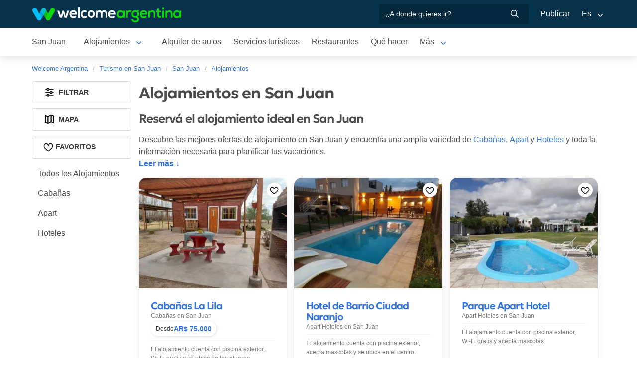

--- FILE ---
content_type: text/html; charset=utf-8
request_url: https://www.welcomeargentina.com/sanjuan/alojamientos.html
body_size: 18834
content:

<!DOCTYPE html>
<html lang="es">
<head>
    <meta charset="UTF-8">
    <title>Alojamientos en San Juan: Cabañas, Hoteles y más</title>
    <meta name="description" content="Alojamientos en San Juan: 61 cabañas, hoteles, apart, hostels y alquiler turístico. Encuentra el alojamiento que quieres al mejor precio.">
    <meta name="viewport" content="width=device-width, initial-scale=1">
    <link rel="shortcut icon" href="https://www.welcomeargentina.com/favicon.ico">
    <link rel="alternate" hreflang="es" href="https://www.welcomeargentina.com/sanjuan/alojamientos.html">
    <link rel="alternate" hreflang="en" href="https://www.welcomeargentina.com/sanjuan/lodging.html">
    <link rel="alternate" media="only screen and (max-width: 640px)" href="https://www.welcomeargentina.com/sanjuan/alojamientos.html">
    <meta property="og:title" content="Alojamientos en San Juan: Cabañas, Hoteles y más">
    <meta property="og:url" content="https://www.welcomeargentina.com/sanjuan/alojamientos.html">
    <meta property="og:image" content="https://www.welcomeargentina.com/sanjuan/imagenes/san-juan.jpg">
    <meta property="og:site_name" content="Welcome Argentina">
    <meta property="og:description" content="Alojamientos en San Juan: 61 cabañas, hoteles, apart, hostels y alquiler turístico. Encuentra el alojamiento que quieres al mejor precio.">
    <link rel="stylesheet" href="/css5_a_listados_703.css">
      <meta name="referrer" content="strict-origin-when-cross-origin">
  <meta name="google-site-verification" content="6eNa-wwlZRGb0VctdqQlfuV1MiLki1plmUpzREfklOM" />

</head>

<body itemscope itemtype="http://schema.org/WebPage">

    <!-- Navegacion principal - logo - buscador - idiomas -->


    <nav class="navbar is-primary" role="navigation" aria-label="main navigation">
        <div class="container">
            <div class="navbar-brand">
                <a class="navbar-item" href="/">
                    <img src="/img5/svg/welcome-argentina.svg" alt="Welcome Argentina" width="300" height="40">
                </a>
            </div>

            <div class="navbar-menu">
                <div class="navbar-end">
                    <div class="navbar-item">
                        <form id="all" autocomplete="off">
                           <span class="modal-close is-large" aria-label="close"></span>
                            <p class="control has-icons-right">
                                <input class="input" type="text" id="search" name="search" rel="e" placeholder="¿A donde quieres ir?">
                                <span class="icon is-small is-right">
                                    <img src="/img5/svg/search-w.svg" alt="Web" width="15" height="15" />
                                </span>
                            </p>
                            <p class="csj has-text-grey is-size-7">* Ingrese al menos 4 letras de su búsqueda</p>
                            <div class="res">
                                <div class="mres"></div>
                            </div>
                        </form>
                    </div>
                    <a  href="/publicar/" class="navbar-item">
                    Publicar
                  </a>
                    <div class="navbar-item has-dropdown is-hoverable">
                        <a class="navbar-link">
                            Es
                        </a>

                        <div class="navbar-dropdown">
                            <a href="/sanjuan/alojamientos.html" class="navbar-item">
                                Espanol
                            </a>
                            <a href="/sanjuan/lodging.html" class="navbar-item">
                                English
                            </a>
                        </div>
                    </div>
                </div>
            </div>
        </div>
    </nav>


    <!-- Navegacion secundaria ciudad -->




    <nav class="navbar" role="navigation" aria-label="main navigation" id="navSec">
        <div class="container">
            <div class="navbar-brand">
                <a role="button" class="navbar-burger burger" aria-label="menu" aria-expanded="false" data-target="navbarBasicExample">
                    <span aria-hidden="true"></span>
                    <span aria-hidden="true"></span>
                    <span aria-hidden="true"></span>
                </a>
            </div>

            <div class="navbar-menu">
                <div class="navbar-start menu">

                    
                    <a href="/sanjuan/" class="navbar-item " aria-label="San Juan en San Juan">San Juan</a>
                    


                    <div class="navbar-item a-dropdown is-hoverable">
                    <a href="/sanjuan/alojamientos.html" class="navbar-item navbar-link" aria-label="Alojamientos en San Juan">Alojamientos</a>
                    <div class="navbar-dropdown">
                    <a href="/sanjuan/alojamientos.html" class="navbar-item" aria-label="Todos los Alojamientos en San Juan">Todos los Alojamientos</a>
                    <a href="/sanjuan/cabanas.html" class="navbar-item" aria-label="Cabañas en San Juan">Cabañas</a>
                    <a href="/sanjuan/aparthoteles.html" class="navbar-item" aria-label="Apart en San Juan">Apart</a>
                    <a href="/sanjuan/hoteles.html" class="navbar-item" aria-label="Hoteles en San Juan">Hoteles</a>
                    </div>
                    </div>


                    
                    <a href="/sanjuan/alquilerdeautos.html" class="navbar-item " aria-label="Alquiler de autos en San Juan">Alquiler de autos</a>
                    


                    
                    <a href="/sanjuan/serviciosturisticos.html" class="navbar-item " aria-label="Servicios turísticos en San Juan">Servicios turísticos</a>
                    


                    
                    <a href="/sanjuan/gastronomia.html" class="navbar-item " aria-label="Restaurantes en San Juan">Restaurantes</a>
                    


                    
                    <a href="/sanjuan/paseos.html" class="navbar-item " aria-label="Qué hacer en San Juan">Qué hacer</a>
                    


                    <div class="navbar-item a-dropdown is-hoverable">
                    <a href="/sanjuan/fotografias.html" class="navbar-item navbar-link" aria-label="Galería de fotos en San Juan">Galería de fotos</a>
                    <div class="navbar-dropdown">
                    <a href="/sanjuan/fotografias.html" class="navbar-item" aria-label="Galería 1 en San Juan">Galería 1</a>
                    <a href="/sanjuan/fotos-parque-nacional-el-leoncito.html" class="navbar-item" aria-label="P. N. El Leoncito en San Juan">P. N. El Leoncito</a>
                    </div>
                    </div>


                    
                    <a href="/sanjuan/comollegar.html" class="navbar-item " aria-label="Cómo llegar en San Juan">Cómo llegar</a>
                    


                    
                    <a href="/sanjuan/compras.html" class="navbar-item " aria-label="Qué comprar en San Juan">Qué comprar</a>
                    


                    
                    <a href="/sanjuan/informaciongeneral.html" class="navbar-item " aria-label="Información general en San Juan">Información general</a>
                    


                    
                    <a href="/sanjuan/mapa.html" class="navbar-item " aria-label="Mapa de la ciudad en San Juan">Mapa de la ciudad</a>
                    


                    
                    <a href="/sanjuan/historia.html" class="navbar-item " aria-label="Historia en San Juan">Historia</a>
                    


                    <div class="navbar-item has-dropdown is-hoverable">
                        <a class="navbar-link">
                            Más
                        </a>
                        <div class="navbar-dropdown vermas">

                        </div>
                    </div>
                </div>
            </div>
        </div>
    </nav>
    <div class="container">
        <div class="bpxhrs c970 rotasuper" rel="382" data="/sanjuan-e"></div>
    </div>
    <div class="container is-hidden-touch">
        <!-- Breadcrumbs -->
        <nav class="breadcrumb" aria-label="breadcrumbs">
            <ol class="breadcrumb" itemprop="breadcrumb" itemscope itemtype="http://schema.org/BreadcrumbList">
                <li itemprop="itemListElement" itemscope itemtype="http://schema.org/ListItem">
                    <a href="/" itemprop="item"><span itemprop="name" title="Welcome Argentina">Welcome Argentina</span></a>
                    <meta itemprop="url" content="/" />
                    <meta itemprop="position" content="1">
                </li>
                <li itemprop="itemListElement" itemscope itemtype="http://schema.org/ListItem">
                    <a href="/provincia-san-juan/" itemprop="item"><span itemprop="name" title="Turismo en San Juan">Turismo en San Juan</span></a>
                    <meta itemprop="url" content="/provincia-san-juan/" />
                    <meta itemprop="position" content="2">
                </li>
                <li itemprop="itemListElement" itemscope itemtype="http://schema.org/ListItem">
                    <a href="/sanjuan/" itemprop="item"><span itemprop="name" title="San Juan">San Juan</span></a>
                    <meta itemprop="url" content="/sanjuan/" />
                    <meta itemprop="position" content="3">
                </li>
                <li itemprop="itemListElement" itemscope itemtype="http://schema.org/ListItem">
                    <a href="/sanjuan/alojamientos.html" itemprop="item"><span itemprop="name" title="Alojamientos">Alojamientos</span></a>
                    <meta itemprop="url" content="/sanjuan/alojamientos.html" />
                    <meta itemprop="position" content="4">
                </li>
            </ol>
        </nav>
    </div>


    <div class="container">
       
        <div class="grid2">

            <div class="sup">
                <h1 class="is-size-3">Alojamientos en San Juan</h1>
                
                <div id="lblFiltro">
                    <span class="resultados"></span><span></span>
                </div>
            </div>
                
            <div class="central">
                


                <div class="seo-content">
                    <h2 class="is-size-4 mb-3">Reservá el alojamiento ideal en San Juan</h2>
                    <div id="sc" class="m"><p>Descubre las mejores ofertas de alojamiento en San Juan y encuentra una amplia variedad de <a href="/sanjuan/cabanas.html">Cabañas</a>, <a href="/sanjuan/aparthoteles.html">Apart</a> y  <a href="/sanjuan/hoteles.html">Hoteles</a> y toda la información necesaria para planificar tus vacaciones. </p></div>
                    <a onclick="verMas()" id="morebtn"><strong>Leer más ↓</strong></a>
               </div>

                <div class="gridcard" id="fr">
                    <article>
                    <div class="card " id="c66944">

                        <div class="card-image is-relative " data-fo="">
                            <figure class="image is-4by3">
                                <span class="cor" data-id="66944" data-reck="fav-66944-d"><img src="/img5/svg/heart.svg" alt="Guardar" width="20" height="20"></span>
                                <a href="/sanjuan/cabanas-la-lila.html"  target="_blank" style="background-image: url(/img5/sfa.jpg)" data-src="/plantillas/webp/66944-00.webp" data-reck="fo-66944-d" aria-label="Leer más sobre Cabañas La Lila">
                                    <img src="/plantillas/webp/66944-00.webp" alt="Cabañas La Lila Cabañas  en  San Juan" loading="lazy" width="400" height="300">
                                </a>
                            </figure>
                        </div>
                        <div class="card-content">
                            <h3 class="title is-size-5">
                            <a href="/sanjuan/cabanas-la-lila.html"  data-reck="na-66944-d" target="_blank" aria-label="Leer más sobre Cabañas La Lila">
                                <span>
                                    Cabañas La Lila
                                </span>
                            </a>
                            </h3>
                            <div class="lh1">
                                <span class="is-size-7 has-text-grey">
                                Cabañas  en  <span>San Juan</span>
                                </span>
                            </div>
                            <a href="/sanjuan/cabanas-la-lila.html" class="precio i_e" target="_blank" rel="nofollow" data-reck="re-66944-d"><span><strong>AR$ 75.000</strong></span></a>
                            <div class="t-text">
                                <hr>
                                <p class="is-size-7 has-text-grey">El alojamiento cuenta con  piscina exterior, Wi-Fi gratis y  se ubica en las afueras.</p>
                            </div>
                            
                            
                            
                            
                        </div>
                        

                        <footer class="card-footer">
                            
                            <a href="javascript:void(0);" class="card-footer-item mailb em i_e" id="e_66944" data-position="top" aria-label="Enviar mail a Cabañas La Lila">
                            </a>
                                <a target="_blank" href="/sanjuan/cabanas-la-lila.html" class="card-footer-item vrb"  aria-label="Leer más sobre Cabañas La Lila" data-reck="in-66944-m"></a>
                            
                        </footer>
                        
                    </div>
                    <script type="application/ld+json">
					{
						"@context":"https://schema.org",
						"@type":"LodgingBusiness",
						"name":"Cabañas La Lila",
						"address":{
							"@type":"PostalAddress",
							"addressCountry":"Argentina",
							"addressRegion" :"San Juan",
							"addressLocality":"San Juan",
							"streetAddress":"Calle14 entre Mendoza y Ruta 40 Pocito"
						},
						"telephone": "+5492645438182",

						"geo": {
							"@type":"GeoCoordinates",
							"latitude":-31.6946301050,
							"longitude":-68.5700842680
						},

						"image": "https://www.welcomeargentina.com/plantillas/webp/66944-00Li.webp",
						"url":"https://www.welcomeargentina.com/sanjuan/cabanas-la-lila.html",
                        "brand": {
                            "@type": "Brand",
                            "name": "Welcome Argentina - Cabañas La Lila"
                        }
					}
				    </script> 
                    </article>
                    <article>
                    <div class="card " id="c65910">

                        <div class="card-image is-relative " data-fo="">
                            <figure class="image is-4by3">
                                <span class="cor" data-id="65910" data-reck="fav-65910-d"><img src="/img5/svg/heart.svg" alt="Guardar" width="20" height="20"></span>
                                <a href="/sanjuan/aparthotel-hotel-de-barrio-ciudad-naranjo.html"  target="_blank" style="background-image: url(/img5/sfa.jpg)" data-src="/plantillas/webp/65910-00.webp" data-reck="fo-65910-d" aria-label="Leer más sobre Hotel de Barrio Ciudad Naranjo ">
                                    <img src="/plantillas/webp/65910-00.webp" alt="Hotel de Barrio Ciudad Naranjo  Apart Hoteles  en  San Juan" loading="lazy" width="400" height="300">
                                </a>
                            </figure>
                        </div>
                        <div class="card-content">
                            <h3 class="title is-size-5">
                            <a href="/sanjuan/aparthotel-hotel-de-barrio-ciudad-naranjo.html"  data-reck="na-65910-d" target="_blank" aria-label="Leer más sobre Hotel de Barrio Ciudad Naranjo ">
                                <span>
                                    Hotel de Barrio Ciudad Naranjo 
                                </span>
                            </a>
                            </h3>
                            <div class="lh1">
                                <span class="is-size-7 has-text-grey">
                                Apart Hoteles  en  <span>San Juan</span>
                                </span>
                            </div>
                            <div class="t-text">
                                <hr>
                                <p class="is-size-7 has-text-grey">El alojamiento cuenta con  piscina exterior, acepta mascotas y  se ubica en el centro.</p>
                            </div>
                            
                            
                            
                            
                        </div>
                        

                        <footer class="card-footer">
                            
                                <a target="_blank" href="/sanjuan/aparthotel-hotel-de-barrio-ciudad-naranjo.html" class="card-footer-item vrb"  aria-label="Leer más sobre Hotel de Barrio Ciudad Naranjo " data-reck="in-65910-m"></a>
                            <a href="javascript:void(0);" class="card-footer-item mailb em i_e" id="e_65910" data-position="top" aria-label="Enviar mail a Hotel de Barrio Ciudad Naranjo ">
                            </a>
                        </footer>
                        
                    </div>
                    <script type="application/ld+json">
					{
						"@context":"https://schema.org",
						"@type":"LodgingBusiness",
						"name":"Hotel de Barrio Ciudad Naranjo ",
						"address":{
							"@type":"PostalAddress",
							"addressCountry":"Argentina",
							"addressRegion" :"San Juan",
							"addressLocality":"San Juan",
							"streetAddress":"Balcarce 55 OESTE"
						},
						"telephone": ["+5492644827408","+542644827408"],

						"geo": {
							"@type":"GeoCoordinates",
							"latitude":-31.5394952599,
							"longitude":-68.5677271280
						},

						"image": "https://www.welcomeargentina.com/plantillas/webp/65910-00Li.webp",
						"url":"https://www.welcomeargentina.com/sanjuan/aparthotel-hotel-de-barrio-ciudad-naranjo.html",
                        "brand": {
                            "@type": "Brand",
                            "name": "Welcome Argentina - Hotel de Barrio Ciudad Naranjo "
                        }
					}
				    </script> 
                    </article>
                    <article>
                    <div class="card " id="c57665">

                        <div class="card-image is-relative " data-fo="">
                            <figure class="image is-4by3">
                                <span class="cor" data-id="57665" data-reck="fav-57665-d"><img src="/img5/svg/heart.svg" alt="Guardar" width="20" height="20"></span>
                                <a href="/sanjuan/aparthotel-parque.html"  target="_blank" style="background-image: url(/img5/sfa.jpg)" data-src="/plantillas/webp/57665-00.webp" data-reck="fo-57665-d" aria-label="Leer más sobre Parque Apart Hotel">
                                    <img src="/plantillas/webp/57665-00.webp" alt="Parque Apart Hotel Apart Hoteles  en  San Juan" loading="lazy" width="400" height="300">
                                </a>
                            </figure>
                        </div>
                        <div class="card-content">
                            <h3 class="title is-size-5">
                            <a href="/sanjuan/aparthotel-parque.html"  data-reck="na-57665-d" target="_blank" aria-label="Leer más sobre Parque Apart Hotel">
                                <span>
                                    Parque Apart Hotel
                                </span>
                            </a>
                            </h3>
                            <div class="lh1">
                                <span class="is-size-7 has-text-grey">
                                Apart Hoteles  en  <span>San Juan</span>
                                </span>
                            </div>
                            <div class="t-text">
                                <hr>
                                <p class="is-size-7 has-text-grey">El alojamiento cuenta con  piscina exterior, Wi-Fi gratis y  acepta mascotas.</p>
                            </div>
                            
                            
                            
                            
                        </div>
                        

                        <footer class="card-footer">
                            
                                <a target="_blank" href="/sanjuan/aparthotel-parque.html" class="card-footer-item vrb"  aria-label="Leer más sobre Parque Apart Hotel" data-reck="in-57665-m"></a>
                            <a href="javascript:void(0);" class="card-footer-item mailb em i_e" id="e_57665" data-position="top" aria-label="Enviar mail a Parque Apart Hotel">
                            </a>
                        </footer>
                        
                    </div>
                    <script type="application/ld+json">
					{
						"@context":"https://schema.org",
						"@type":"LodgingBusiness",
						"name":"Parque Apart Hotel",
						"address":{
							"@type":"PostalAddress",
							"addressCountry":"Argentina",
							"addressRegion" :"San Juan",
							"addressLocality":"San Juan",
							"streetAddress":"Matias Zavalla 669 Norte"
						},
						"telephone": ["+5492645813195","+542644264575"],

						"geo": {
							"@type":"GeoCoordinates",
							"latitude":-31.5258442000,
							"longitude":-68.5488947000
						},

						"image": "https://www.welcomeargentina.com/plantillas/webp/57665-00Li.webp",
						"url":"https://www.welcomeargentina.com/sanjuan/aparthotel-parque.html",
                        "brand": {
                            "@type": "Brand",
                            "name": "Welcome Argentina - Parque Apart Hotel"
                        }
					}
				    </script> 
                    </article>
                    <article>
                    <div class="card " id="c49682">

                        <div class="card-image is-relative " data-fo="">
                            <figure class="image is-4by3">
                                <span class="cor" data-id="49682" data-reck="fav-49682-d"><img src="/img5/svg/heart.svg" alt="Guardar" width="20" height="20"></span>
                                <a href="/sanjuan/posada-50-nudos.html"  target="_blank" style="background-image: url(/img5/sfa.jpg)" data-src="/plantillas/webp/49682-00.webp" data-reck="fo-49682-d" aria-label="Leer más sobre 50 Nudos">
                                    <img src="/plantillas/webp/49682-00.webp" alt="50 Nudos Hosterías  en  San Juan" loading="lazy" width="400" height="300">
                                </a>
                            </figure>
                        </div>
                        <div class="card-content">
                            <h3 class="title is-size-5">
                            <a href="/sanjuan/posada-50-nudos.html"  data-reck="na-49682-d" target="_blank" aria-label="Leer más sobre 50 Nudos">
                                <span>
                                    50 Nudos
                                </span>
                            </a>
                            </h3>
                            <div class="lh1">
                                <span class="is-size-7 has-text-grey">
                                Hosterías  en  <span>San Juan</span>
                                </span>
                            </div>
                            <div class="t-text">
                                <hr>
                                <p class="is-size-7 has-text-grey">El alojamiento cuenta con  piscina exterior y  Wi-Fi gratis.</p>
                            </div>
                            
                            
                            
                            
                        </div>
                        

                        <footer class="card-footer">
                            
                                <a target="_blank" href="/sanjuan/posada-50-nudos.html" class="card-footer-item vrb"  aria-label="Leer más sobre 50 Nudos" data-reck="in-49682-m"></a>
                            <a href="javascript:void(0);" class="card-footer-item mailb em i_e" id="e_49682" data-position="top" aria-label="Enviar mail a 50 Nudos">
                            </a>
                        </footer>
                        
                    </div>
                    <script type="application/ld+json">
					{
						"@context":"https://schema.org",
						"@type":"LodgingBusiness",
						"name":"50 Nudos",
						"address":{
							"@type":"PostalAddress",
							"addressCountry":"Argentina",
							"addressRegion" :"San Juan",
							"addressLocality":"San Juan",
							"streetAddress":"El Puque s/n"
						},
						"telephone": "+5491132089864",

						"geo": {
							"@type":"GeoCoordinates",
							"latitude":-30.2104542000,
							"longitude":-69.1241002000
						},

						"image": "https://www.welcomeargentina.com/plantillas/webp/49682-00Li.webp",
						"url":"https://www.welcomeargentina.com/sanjuan/posada-50-nudos.html",
                        "brand": {
                            "@type": "Brand",
                            "name": "Welcome Argentina - 50 Nudos"
                        }
					}
				    </script> 
                    </article>
                    <article>
                    <div class="card " id="c39451">

                        <div class="card-image is-relative " data-fo="">
                            <figure class="image is-4by3">
                                <span class="cor" data-id="39451" data-reck="fav-39451-d"><img src="/img5/svg/heart.svg" alt="Guardar" width="20" height="20"></span>
                                <a href="/sanjuan/cabanas-complejo-san-valentin.html"  target="_blank" style="background-image: url(/img5/sfa.jpg)" data-src="/plantillas/webp/39451-00.webp" data-reck="fo-39451-d" aria-label="Leer más sobre Complejo Valentín">
                                    <img src="/plantillas/webp/39451-00.webp" alt="Complejo Valentín Cabañas  en  San Juan" loading="lazy" width="400" height="300">
                                </a>
                            </figure>
                        </div>
                        <div class="card-content">
                            <h3 class="title is-size-5">
                            <a href="/sanjuan/cabanas-complejo-san-valentin.html"  data-reck="na-39451-d" target="_blank" aria-label="Leer más sobre Complejo Valentín">
                                <span>
                                    Complejo Valentín
                                </span>
                            </a>
                            </h3>
                            <div class="lh1">
                                <span class="is-size-7 has-text-grey">
                                Cabañas  en  <span>San Juan</span>
                                </span>
                            </div>
                            <div class="t-text">
                                <hr>
                                <p class="is-size-7 has-text-grey">El alojamiento cuenta con  piscina exterior.</p>
                            </div>
                            
                            
                            
                            
                        </div>
                        

                        <footer class="card-footer">
                            
                                <a target="_blank" href="/sanjuan/cabanas-complejo-san-valentin.html" class="card-footer-item vrb"  aria-label="Leer más sobre Complejo Valentín" data-reck="in-39451-m"></a>
                            <a href="javascript:void(0);" class="card-footer-item mailb em i_e" id="e_39451" data-position="top" aria-label="Enviar mail a Complejo Valentín">
                            </a>
                        </footer>
                        
                    </div>
                    <script type="application/ld+json">
					{
						"@context":"https://schema.org",
						"@type":"LodgingBusiness",
						"name":"Complejo Valentín",
						"address":{
							"@type":"PostalAddress",
							"addressCountry":"Argentina",
							"addressRegion" :"San Juan",
							"addressLocality":"San Juan",
							"streetAddress":"Ruta 60 s/n - Villa Ibañez - Ullúm"
						},
						"telephone": ["+5492644412224","+542644412225"],

						"geo": {
							"@type":"GeoCoordinates",
							"latitude":-31.4596127000,
							"longitude":-68.7220807000
						},

						"image": "https://www.welcomeargentina.com/plantillas/webp/39451-00Li.webp",
						"url":"https://www.welcomeargentina.com/sanjuan/cabanas-complejo-san-valentin.html",
                        "brand": {
                            "@type": "Brand",
                            "name": "Welcome Argentina - Complejo Valentín"
                        }
					}
				    </script> 
                    </article>
                    <article>
                    <div class="card " id="c49657">

                        <div class="card-image is-relative " data-fo="">
                            <figure class="image is-4by3">
                                <span class="cor" data-id="49657" data-reck="fav-49657-d"><img src="/img5/svg/heart.svg" alt="Guardar" width="20" height="20"></span>
                                <a href="/sanjuan/hotel-cerro-blanco.html"  target="_blank" style="background-image: url(/img5/sfa.jpg)" data-src="/plantillas/webp/49657-00.webp" data-reck="fo-49657-d" aria-label="Leer más sobre Cerro Blanco">
                                    <img src="/plantillas/webp/49657-00.webp" alt="Cerro Blanco Hoteles  en  San Juan" loading="lazy" width="400" height="300">
                                </a>
                            </figure>
                        </div>
                        <div class="card-content">
                            <h3 class="title is-size-5">
                            <a href="/sanjuan/hotel-cerro-blanco.html"  data-reck="na-49657-d" target="_blank" aria-label="Leer más sobre Cerro Blanco">
                                <span>
                                    Cerro Blanco
                                </span>
                            </a>
                            </h3>
                            <div class="lh1">
                                <span class="is-size-7 has-text-grey">
                                Hoteles  en  <span>San Juan</span>
                                </span>
                            </div>
                            <div class="t-text">
                                <hr>
                                <p class="is-size-7 has-text-grey">El alojamiento cuenta con  piscina exterior y  Wi-Fi gratis.</p>
                            </div>
                            
                            
                            
                            
                        </div>
                        

                        <footer class="card-footer">
                            
                                <a target="_blank" href="/sanjuan/hotel-cerro-blanco.html" class="card-footer-item vrb"  aria-label="Leer más sobre Cerro Blanco" data-reck="in-49657-m"></a>
                            <a href="javascript:void(0);" class="card-footer-item mailb em i_e" id="e_49657" data-position="top" aria-label="Enviar mail a Cerro Blanco">
                            </a>
                        </footer>
                        
                    </div>
                    <script type="application/ld+json">
					{
						"@context":"https://schema.org",
						"@type":"LodgingBusiness",
						"name":"Cerro Blanco",
						"address":{
							"@type":"PostalAddress",
							"addressCountry":"Argentina",
							"addressRegion" :"San Juan",
							"addressLocality":"San Juan",
							"streetAddress":"Lateral Circunvalación Norte 195"
						},
						"telephone": ["+5492645748899","+542644262580"],

						"geo": {
							"@type":"GeoCoordinates",
							"latitude":-31.5281820000,
							"longitude":-68.5567234000
						},

						"image": "https://www.welcomeargentina.com/plantillas/webp/49657-00Li.webp",
						"url":"https://www.welcomeargentina.com/sanjuan/hotel-cerro-blanco.html",
                        "brand": {
                            "@type": "Brand",
                            "name": "Welcome Argentina - Cerro Blanco"
                        }
					}
				    </script> 
                    </article>
                    <article>
                    <div class="card " id="c38514">

                        <div class="card-image is-relative " data-fo="">
                            <figure class="image is-4by3">
                                <span class="cor" data-id="38514" data-reck="fav-38514-d"><img src="/img5/svg/heart.svg" alt="Guardar" width="20" height="20"></span>
                                <a href="/sanjuan/hosteria-de-huaco.html"  target="_blank" style="background-image: url(/img5/sfa.jpg)" data-src="/plantillas/webp/38514-00.webp" data-reck="fo-38514-d" aria-label="Leer más sobre Hostería de Huaco">
                                    <img src="/plantillas/webp/38514-00.webp" alt="Hostería de Huaco Hosterías  en  San Juan" loading="lazy" width="400" height="300">
                                </a>
                            </figure>
                        </div>
                        <div class="card-content">
                            <h3 class="title is-size-5">
                            <a href="/sanjuan/hosteria-de-huaco.html"  data-reck="na-38514-d" target="_blank" aria-label="Leer más sobre Hostería de Huaco">
                                <span>
                                    Hostería de Huaco
                                </span>
                            </a>
                            </h3>
                            <div class="lh1">
                                <span class="is-size-7 has-text-grey">
                                Hosterías  en  <span>San Juan</span>
                                </span>
                            </div>
                            <div class="t-text">
                                <hr>
                                <p class="is-size-7 has-text-grey">El alojamiento cuenta con  piscina exterior y  acepta mascotas.</p>
                            </div>
                            
                            
                            
                            
                        </div>
                        

                        <footer class="card-footer">
                            
                                <a target="_blank" href="/sanjuan/hosteria-de-huaco.html" class="card-footer-item vrb"  aria-label="Leer más sobre Hostería de Huaco" data-reck="in-38514-m"></a>
                            <a href="javascript:void(0);" class="card-footer-item mailb em i_e" id="e_38514" data-position="top" aria-label="Enviar mail a Hostería de Huaco">
                            </a>
                        </footer>
                        
                    </div>
                    <script type="application/ld+json">
					{
						"@context":"https://schema.org",
						"@type":"LodgingBusiness",
						"name":"Hostería de Huaco",
						"address":{
							"@type":"PostalAddress",
							"addressCountry":"Argentina",
							"addressRegion" :"San Juan",
							"addressLocality":"San Juan",
							"streetAddress":"Calle La Paz s/n - Huaco"
						},
						"telephone": "+5492645872557",

						"geo": {
							"@type":"GeoCoordinates",
							"latitude":-30.1688663000,
							"longitude":-68.4770492000
						},

						"image": "https://www.welcomeargentina.com/plantillas/webp/38514-00Li.webp",
						"url":"https://www.welcomeargentina.com/sanjuan/hosteria-de-huaco.html",
                        "brand": {
                            "@type": "Brand",
                            "name": "Welcome Argentina - Hostería de Huaco"
                        }
					}
				    </script> 
                    </article>
                    <article>
                    <div class="card " id="c65493">

                        <div class="card-image is-relative " data-fo="">
                            <figure class="image is-4by3">
                                <span class="cor" data-id="65493" data-reck="fav-65493-d"><img src="/img5/svg/heart.svg" alt="Guardar" width="20" height="20"></span>
                                <a href="/sanjuan/cabanas-complejo-timmy.html"  target="_blank" style="background-image: url(/img5/sfa.jpg)" data-src="/plantillas/webp/65493-00.webp" data-reck="fo-65493-d" aria-label="Leer más sobre Complejo Timmy">
                                    <img src="/plantillas/webp/65493-00.webp" alt="Complejo Timmy Cabañas  en  San Juan" loading="lazy" width="400" height="300">
                                </a>
                            </figure>
                        </div>
                        <div class="card-content">
                            <h3 class="title is-size-5">
                            <a href="/sanjuan/cabanas-complejo-timmy.html"  data-reck="na-65493-d" target="_blank" aria-label="Leer más sobre Complejo Timmy">
                                <span>
                                    Complejo Timmy
                                </span>
                            </a>
                            </h3>
                            <div class="lh1">
                                <span class="is-size-7 has-text-grey">
                                Cabañas  en  <span>San Juan</span>
                                </span>
                            </div>
                            <div class="t-text">
                                <hr>
                                <p class="is-size-7 has-text-grey">El alojamiento cuenta con  piscina exterior, Wi-Fi gratis y  se ubica en las afueras.</p>
                            </div>
                            
                            
                            
                            
                        </div>
                        

                        <footer class="card-footer">
                            
                                <a target="_blank" href="/sanjuan/cabanas-complejo-timmy.html" class="card-footer-item vrb"  aria-label="Leer más sobre Complejo Timmy" data-reck="in-65493-m"></a>
                            <a href="javascript:void(0);" class="card-footer-item mailb em i_e" id="e_65493" data-position="top" aria-label="Enviar mail a Complejo Timmy">
                            </a>
                        </footer>
                        
                    </div>
                    <script type="application/ld+json">
					{
						"@context":"https://schema.org",
						"@type":"LodgingBusiness",
						"name":"Complejo Timmy",
						"address":{
							"@type":"PostalAddress",
							"addressCountry":"Argentina",
							"addressRegion" :"San Juan",
							"addressLocality":"San Juan",
							"streetAddress":"Calle 12 ente ruta 40 y calle Mendoza"
						},
						"telephone": "+5492646702908",

						"geo": {
							"@type":"GeoCoordinates",
							"latitude":-31.6722824000,
							"longitude":-68.5575380000
						},

						"image": "https://www.welcomeargentina.com/plantillas/webp/65493-00Li.webp",
						"url":"https://www.welcomeargentina.com/sanjuan/cabanas-complejo-timmy.html",
                        "brand": {
                            "@type": "Brand",
                            "name": "Welcome Argentina - Complejo Timmy"
                        }
					}
				    </script> 
                    </article>
                    <article>
                    <div class="card " id="c39224">

                        <div class="card-image is-relative " data-fo="">
                            <figure class="image is-4by3">
                                <span class="cor" data-id="39224" data-reck="fav-39224-d"><img src="/img5/svg/heart.svg" alt="Guardar" width="20" height="20"></span>
                                <a href="/sanjuan/hotel-cuesta-del-viento.html"  target="_blank" style="background-image: url(/img5/sfa.jpg)" data-src="/plantillas/webp/39224-00.webp" data-reck="fo-39224-d" aria-label="Leer más sobre Cuesta del Viento">
                                    <img src="/plantillas/webp/39224-00.webp" alt="Cuesta del Viento Hoteles 2 estrellas  en  San Juan" loading="lazy" width="400" height="300">
                                </a>
                            </figure>
                        </div>
                        <div class="card-content">
                            <h3 class="title is-size-5">
                            <a href="/sanjuan/hotel-cuesta-del-viento.html"  data-reck="na-39224-d" target="_blank" aria-label="Leer más sobre Cuesta del Viento">
                                <span>
                                    Cuesta del Viento
                                </span>
                            </a>
                            </h3>
                            <div class="lh1">
                                <span class="is-size-7 has-text-grey">
                                Hoteles 2 estrellas  en  <span>San Juan</span>
                                </span>
                            </div>
                            <div class="t-text">
                                <hr>
                                <p class="is-size-7 has-text-grey">El alojamiento cuenta con  Wi-Fi gratis.</p>
                            </div>
                            
                            
                            
                            
                        </div>
                        

                        <footer class="card-footer">
                            
                                <a target="_blank" href="/sanjuan/hotel-cuesta-del-viento.html" class="card-footer-item vrb"  aria-label="Leer más sobre Cuesta del Viento" data-reck="in-39224-m"></a>
                            <a href="javascript:void(0);" class="card-footer-item mailb em i_e" id="e_39224" data-position="top" aria-label="Enviar mail a Cuesta del Viento">
                            </a>
                        </footer>
                        
                    </div>
                    <script type="application/ld+json">
					{
						"@context":"https://schema.org",
						"@type":"LodgingBusiness",
						"name":"Cuesta del Viento",
						"address":{
							"@type":"PostalAddress",
							"addressCountry":"Argentina",
							"addressRegion" :"San Juan",
							"addressLocality":"San Juan",
							"streetAddress":"Av. España Sur 320"
						},
						"telephone": ["+5492644100191","+542644273788"],

						"geo": {
							"@type":"GeoCoordinates",
							"latitude":-31.5388628000,
							"longitude":-68.5361118000
						},

						"image": "https://www.welcomeargentina.com/plantillas/webp/39224-00Li.webp",
						"url":"https://www.welcomeargentina.com/sanjuan/hotel-cuesta-del-viento.html",
                        "brand": {
                            "@type": "Brand",
                            "name": "Welcome Argentina - Cuesta del Viento"
                        }
					}
				    </script> 
                    </article>
                    <article>
                    <div class="card " id="c44861">

                        <div class="card-image is-relative " data-fo="">
                            <figure class="image is-4by3">
                                <span class="cor" data-id="44861" data-reck="fav-44861-d"><img src="/img5/svg/heart.svg" alt="Guardar" width="20" height="20"></span>
                                <a href="/sanjuan/cabanas-de-olga.html"  target="_blank" style="background-image: url(/img5/sfa.jpg)" data-src="/plantillas/webp/44861-00.webp" data-reck="fo-44861-d" aria-label="Leer más sobre De Olga">
                                    <img src="/plantillas/webp/44861-00.webp" alt="De Olga Cabañas  en  San Juan" loading="lazy" width="400" height="300">
                                </a>
                            </figure>
                        </div>
                        <div class="card-content">
                            <h3 class="title is-size-5">
                            <a href="/sanjuan/cabanas-de-olga.html"  data-reck="na-44861-d" target="_blank" aria-label="Leer más sobre De Olga">
                                <span>
                                    De Olga
                                </span>
                            </a>
                            </h3>
                            <div class="lh1">
                                <span class="is-size-7 has-text-grey">
                                Cabañas  en  <span>San Juan</span>
                                </span>
                            </div>
                            <div class="t-text">
                                <hr>
                                <p class="is-size-7 has-text-grey">El alojamiento cuenta con  piscina exterior y  Wi-Fi gratis.</p>
                            </div>
                            
                            
                            
                            
                        </div>
                        

                        <footer class="card-footer">
                            
                                <a target="_blank" href="/sanjuan/cabanas-de-olga.html" class="card-footer-item vrb"  aria-label="Leer más sobre De Olga" data-reck="in-44861-m"></a>
                            <a href="javascript:void(0);" class="card-footer-item mailb em i_e" id="e_44861" data-position="top" aria-label="Enviar mail a De Olga">
                            </a>
                        </footer>
                        
                    </div>
                    <script type="application/ld+json">
					{
						"@context":"https://schema.org",
						"@type":"LodgingBusiness",
						"name":"De Olga",
						"address":{
							"@type":"PostalAddress",
							"addressCountry":"Argentina",
							"addressRegion" :"San Juan",
							"addressLocality":"San Juan",
							"streetAddress":"Ruta 40 entre Calles 8 y 9"
						},
						"telephone": "+5492645271477",

						"geo": {
							"@type":"GeoCoordinates",
							"latitude":-31.6359248000,
							"longitude":-68.5355149000
						},

						"image": "https://www.welcomeargentina.com/plantillas/webp/44861-00Li.webp",
						"url":"https://www.welcomeargentina.com/sanjuan/cabanas-de-olga.html",
                        "brand": {
                            "@type": "Brand",
                            "name": "Welcome Argentina - De Olga"
                        }
					}
				    </script> 
                    </article>
                    <article>
                    <div class="card " id="c65893">

                        <div class="card-image is-relative " data-fo="">
                            <figure class="image is-4by3">
                                <span class="cor" data-id="65893" data-reck="fav-65893-d"><img src="/img5/svg/heart.svg" alt="Guardar" width="20" height="20"></span>
                                <a href="/sanjuan/departamentos-apart-conector-sur.html"  target="_blank" style="background-image: url(/img5/sfa.jpg)" data-src="/plantillas/webp/65893-00.webp" data-reck="fo-65893-d" aria-label="Leer más sobre Apart Conector Sur">
                                    <img src="/plantillas/webp/65893-00.webp" alt="Apart Conector Sur Departamentos  en  San Juan" loading="lazy" width="400" height="300">
                                </a>
                            </figure>
                        </div>
                        <div class="card-content">
                            <h3 class="title is-size-5">
                            <a href="/sanjuan/departamentos-apart-conector-sur.html"  data-reck="na-65893-d" target="_blank" aria-label="Leer más sobre Apart Conector Sur">
                                <span>
                                    Apart Conector Sur
                                </span>
                            </a>
                            </h3>
                            <div class="lh1">
                                <span class="is-size-7 has-text-grey">
                                Departamentos  en  <span>San Juan</span>
                                </span>
                            </div>
                            <div class="t-text">
                                <hr>
                                <p class="is-size-7 has-text-grey">El alojamiento cuenta con  piscina exterior, Wi-Fi gratis y  acepta mascotas.</p>
                            </div>
                            
                            
                            
                            
                        </div>
                        

                        <footer class="card-footer">
                            
                                <a target="_blank" href="/sanjuan/departamentos-apart-conector-sur.html" class="card-footer-item vrb"  aria-label="Leer más sobre Apart Conector Sur" data-reck="in-65893-m"></a>
                            <a href="javascript:void(0);" class="card-footer-item mailb em i_e" id="e_65893" data-position="top" aria-label="Enviar mail a Apart Conector Sur">
                            </a>
                        </footer>
                        
                    </div>
                    <script type="application/ld+json">
					{
						"@context":"https://schema.org",
						"@type":"LodgingBusiness",
						"name":"Apart Conector Sur",
						"address":{
							"@type":"PostalAddress",
							"addressCountry":"Argentina",
							"addressRegion" :"San Juan",
							"addressLocality":"San Juan",
							"streetAddress":"Pringles 1561 "
						},
						"telephone": "+5492644835793",

						"geo": {
							"@type":"GeoCoordinates",
							"latitude":-31.5532044000,
							"longitude":-68.5391033000
						},

						"image": "https://www.welcomeargentina.com/plantillas/webp/65893-00Li.webp",
						"url":"https://www.welcomeargentina.com/sanjuan/departamentos-apart-conector-sur.html",
                        "brand": {
                            "@type": "Brand",
                            "name": "Welcome Argentina - Apart Conector Sur"
                        }
					}
				    </script> 
                    </article>
                    <article>
                    <div class="card " id="c34203">

                        <div class="card-image is-relative " data-fo="">
                            <figure class="image is-4by3">
                                <span class="cor" data-id="34203" data-reck="fav-34203-d"><img src="/img5/svg/heart.svg" alt="Guardar" width="20" height="20"></span>
                                <a href="/sanjuan/aparthotel-veladero.html"  target="_blank" style="background-image: url(/img5/sfa.jpg)" data-src="/plantillas/webp/34203-00.webp" data-reck="fo-34203-d" aria-label="Leer más sobre Veladero Apart Hotel">
                                    <img src="/plantillas/webp/34203-00.webp" alt="Veladero Apart Hotel Apart Hoteles  en  San Juan" loading="lazy" width="400" height="300">
                                </a>
                            </figure>
                        </div>
                        <div class="card-content">
                            <h3 class="title is-size-5">
                            <a href="/sanjuan/aparthotel-veladero.html"  data-reck="na-34203-d" target="_blank" aria-label="Leer más sobre Veladero Apart Hotel">
                                <span>
                                    Veladero Apart Hotel
                                </span>
                            </a>
                            </h3>
                            <div class="lh1">
                                <span class="is-size-7 has-text-grey">
                                Apart Hoteles  en  <span>San Juan</span>
                                </span>
                            </div>
                            <div class="t-text">
                                <hr>
                                <p class="is-size-7 has-text-grey">El alojamiento cuenta con  piscina exterior y  Wi-Fi gratis.</p>
                            </div>
                            
                            
                            
                            
                        </div>
                        

                        <footer class="card-footer">
                            
                                <a target="_blank" href="/sanjuan/aparthotel-veladero.html" class="card-footer-item vrb"  aria-label="Leer más sobre Veladero Apart Hotel" data-reck="in-34203-m"></a>
                            <a href="javascript:void(0);" class="card-footer-item mailb em i_e" id="e_34203" data-position="top" aria-label="Enviar mail a Veladero Apart Hotel">
                            </a>
                        </footer>
                        
                    </div>
                    <script type="application/ld+json">
					{
						"@context":"https://schema.org",
						"@type":"LodgingBusiness",
						"name":"Veladero Apart Hotel",
						"address":{
							"@type":"PostalAddress",
							"addressCountry":"Argentina",
							"addressRegion" :"San Juan",
							"addressLocality":"San Juan",
							"streetAddress":"9 de Julio Este 1112"
						},
						"telephone": ["+5492645044619","+542644203209"],

						"geo": {
							"@type":"GeoCoordinates",
							"latitude":-31.5414860000,
							"longitude":-68.5105972000
						},

						"image": "https://www.welcomeargentina.com/plantillas/webp/34203-00Li.webp",
						"url":"https://www.welcomeargentina.com/sanjuan/aparthotel-veladero.html",
                        "brand": {
                            "@type": "Brand",
                            "name": "Welcome Argentina - Veladero Apart Hotel"
                        }
					}
				    </script> 
                    </article>
                    <article>
                    <div class="card " id="c44885">

                        <div class="card-image is-relative " data-fo="">
                            <figure class="image is-4by3">
                                <span class="cor" data-id="44885" data-reck="fav-44885-d"><img src="/img5/svg/heart.svg" alt="Guardar" width="20" height="20"></span>
                                <a href="/sanjuan/hosteria-mercedario-eco-posada.html"  target="_blank" style="background-image: url(/img5/sfa.jpg)" data-src="/plantillas/webp/44885-00.webp" data-reck="fo-44885-d" aria-label="Leer más sobre El Mercedario Eco Posada">
                                    <img src="/plantillas/webp/44885-00.webp" alt="El Mercedario Eco Posada Hosterías  en  San Juan" loading="lazy" width="400" height="300">
                                </a>
                            </figure>
                        </div>
                        <div class="card-content">
                            <h3 class="title is-size-5">
                            <a href="/sanjuan/hosteria-mercedario-eco-posada.html"  data-reck="na-44885-d" target="_blank" aria-label="Leer más sobre El Mercedario Eco Posada">
                                <span>
                                    El Mercedario Eco Posada
                                </span>
                            </a>
                            </h3>
                            <div class="lh1">
                                <span class="is-size-7 has-text-grey">
                                Hosterías  en  <span>San Juan</span>
                                </span>
                            </div>
                            <div class="t-text">
                                <hr>
                                <p class="is-size-7 has-text-grey">El alojamiento cuenta con  Wi-Fi gratis.</p>
                            </div>
                            
                            
                            
                            
                        </div>
                        

                        <footer class="card-footer">
                            
                                <a target="_blank" href="/sanjuan/hosteria-mercedario-eco-posada.html" class="card-footer-item vrb"  aria-label="Leer más sobre El Mercedario Eco Posada" data-reck="in-44885-m"></a>
                            <a href="javascript:void(0);" class="card-footer-item mailb em i_e" id="e_44885" data-position="top" aria-label="Enviar mail a El Mercedario Eco Posada">
                            </a>
                        </footer>
                        
                    </div>
                    <script type="application/ld+json">
					{
						"@context":"https://schema.org",
						"@type":"LodgingBusiness",
						"name":"El Mercedario Eco Posada",
						"address":{
							"@type":"PostalAddress",
							"addressCountry":"Argentina",
							"addressRegion" :"San Juan",
							"addressLocality":"San Juan",
							"streetAddress":"Av. Presidente Roca esquina Calle de los Enamorados, Barreal"
						},
						"telephone": ["+5492645090907","+541132415884"],

						"geo": {
							"@type":"GeoCoordinates",
							"latitude":-31.6232540000,
							"longitude":-69.4660880000
						},

						"image": "https://www.welcomeargentina.com/plantillas/webp/44885-00Li.webp",
						"url":"https://www.welcomeargentina.com/sanjuan/hosteria-mercedario-eco-posada.html",
                        "brand": {
                            "@type": "Brand",
                            "name": "Welcome Argentina - El Mercedario Eco Posada"
                        }
					}
				    </script> 
                    </article>
                    <article>
                    <div class="card " id="c12302">

                        <div class="card-image is-relative " data-fo="">
                            <figure class="image is-4by3">
                                <span class="cor" data-id="12302" data-reck="fav-12302-d"><img src="/img5/svg/heart.svg" alt="Guardar" width="20" height="20"></span>
                                <a href="/sanjuan/hotel-alhambra-inn-hotel.html"  target="_blank" style="background-image: url(/img5/sfa.jpg)" data-src="/plantillas/webp/12302-00.webp" data-reck="fo-12302-d" aria-label="Leer más sobre Alhambra Inn Hotel">
                                    <img src="/plantillas/webp/12302-00.webp" alt="Alhambra Inn Hotel Hoteles 2 estrellas  en  San Juan" loading="lazy" width="400" height="300">
                                </a>
                            </figure>
                        </div>
                        <div class="card-content">
                            <h3 class="title is-size-5">
                            <a href="/sanjuan/hotel-alhambra-inn-hotel.html"  data-reck="na-12302-d" target="_blank" aria-label="Leer más sobre Alhambra Inn Hotel">
                                <span>
                                    Alhambra Inn Hotel
                                </span>
                            </a>
                            </h3>
                            <div class="lh1">
                                <span class="is-size-7 has-text-grey">
                                Hoteles 2 estrellas  en  <span>San Juan</span>
                                </span>
                            </div>
                            <div class="t-text">
                                <hr>
                                <p class="is-size-7 has-text-grey">El alojamiento cuenta con  Wi-Fi gratis.</p>
                            </div>
                            
                            
                            
                            
                        </div>
                        

                        <footer class="card-footer">
                            
                                <a target="_blank" href="/sanjuan/hotel-alhambra-inn-hotel.html" class="card-footer-item vrb"  aria-label="Leer más sobre Alhambra Inn Hotel" data-reck="in-12302-m"></a>
                            <a href="javascript:void(0);" class="card-footer-item mailb em i_e" id="e_12302" data-position="top" aria-label="Enviar mail a Alhambra Inn Hotel">
                            </a>
                        </footer>
                        
                    </div>
                    <script type="application/ld+json">
					{
						"@context":"https://schema.org",
						"@type":"LodgingBusiness",
						"name":"Alhambra Inn Hotel",
						"address":{
							"@type":"PostalAddress",
							"addressCountry":"Argentina",
							"addressRegion" :"San Juan",
							"addressLocality":"San Juan",
							"streetAddress":"Gral. Mariano Acha Sur 180"
						},
						"telephone": "+5492644002494",

						"geo": {
							"@type":"GeoCoordinates",
							"latitude":-31.5362913000,
							"longitude":-68.5243238000
						},

						"image": "https://www.welcomeargentina.com/plantillas/webp/12302-00Li.webp",
						"url":"https://www.welcomeargentina.com/sanjuan/hotel-alhambra-inn-hotel.html",
                        "brand": {
                            "@type": "Brand",
                            "name": "Welcome Argentina - Alhambra Inn Hotel"
                        }
					}
				    </script> 
                    </article>
                    <article>
                    <div class="card " id="c12296">

                        <div class="card-image is-relative " data-fo="">
                            <figure class="image is-4by3">
                                <span class="cor" data-id="12296" data-reck="fav-12296-d"><img src="/img5/svg/heart.svg" alt="Guardar" width="20" height="20"></span>
                                <a href="/sanjuan/hotel-alkazar.html"  target="_blank" style="background-image: url(/img5/sfa.jpg)" data-src="/plantillas/webp/12296-00.webp" data-reck="fo-12296-d" aria-label="Leer más sobre Alkazar">
                                    <img src="/plantillas/webp/12296-00.webp" alt="Alkazar Hoteles 4 estrellas  en  San Juan" loading="lazy" width="400" height="300">
                                </a>
                            </figure>
                        </div>
                        <div class="card-content">
                            <h3 class="title is-size-5">
                            <a href="/sanjuan/hotel-alkazar.html"  data-reck="na-12296-d" target="_blank" aria-label="Leer más sobre Alkazar">
                                <span>
                                    Alkazar
                                </span>
                            </a>
                            </h3>
                            <div class="lh1">
                                <span class="is-size-7 has-text-grey">
                                Hoteles 4 estrellas  en  <span>San Juan</span>
                                </span>
                            </div>
                            <div class="t-text">
                                <hr>
                                <p class="is-size-7 has-text-grey">El alojamiento cuenta con  Wi-Fi gratis.</p>
                            </div>
                            
                            
                            
                            
                        </div>
                        

                        <footer class="card-footer">
                            
                                <a target="_blank" href="/sanjuan/hotel-alkazar.html" class="card-footer-item vrb"  aria-label="Leer más sobre Alkazar" data-reck="in-12296-m"></a>
                            <a href="javascript:void(0);" class="card-footer-item mailb em i_e" id="e_12296" data-position="top" aria-label="Enviar mail a Alkazar">
                            </a>
                        </footer>
                        
                    </div>
                    <script type="application/ld+json">
					{
						"@context":"https://schema.org",
						"@type":"LodgingBusiness",
						"name":"Alkazar",
						"address":{
							"@type":"PostalAddress",
							"addressCountry":"Argentina",
							"addressRegion" :"San Juan",
							"addressLocality":"San Juan",
							"streetAddress":"Laprida 82"
						},
						"telephone": ["+5492644862064","+542644214965"],

						"geo": {
							"@type":"GeoCoordinates",
							"latitude":-31.5352742328,
							"longitude":-68.5249686241
						},

						"image": "https://www.welcomeargentina.com/plantillas/webp/12296-00Li.webp",
						"url":"https://www.welcomeargentina.com/sanjuan/hotel-alkazar.html",
                        "brand": {
                            "@type": "Brand",
                            "name": "Welcome Argentina - Alkazar"
                        }
					}
				    </script> 
                    </article>
                    <article>
                    <div class="card " id="c65890">

                        <div class="card-image is-relative " data-fo="">
                            <figure class="image is-4by3">
                                <span class="cor" data-id="65890" data-reck="fav-65890-d"><img src="/img5/svg/heart.svg" alt="Guardar" width="20" height="20"></span>
                                <a href="/sanjuan/byb-casa-flora.html"  target="_blank" style="background-image: url(/img5/sfa.jpg)" data-src="/plantillas/webp/65890-00.webp" data-reck="fo-65890-d" aria-label="Leer más sobre Casa Flora B&amp;B">
                                    <img src="/plantillas/webp/65890-00.webp" alt="Casa Flora B&amp;B Hosterías  en  San Juan" loading="lazy" width="400" height="300">
                                </a>
                            </figure>
                        </div>
                        <div class="card-content">
                            <h3 class="title is-size-5">
                            <a href="/sanjuan/byb-casa-flora.html"  data-reck="na-65890-d" target="_blank" aria-label="Leer más sobre Casa Flora B&amp;B">
                                <span>
                                    Casa Flora B&amp;B
                                </span>
                            </a>
                            </h3>
                            <div class="lh1">
                                <span class="is-size-7 has-text-grey">
                                Hosterías  en  <span>San Juan</span>
                                </span>
                            </div>
                            <div class="t-text">
                                <hr>
                                <p class="is-size-7 has-text-grey">El alojamiento cuenta con  Wi-Fi gratis.</p>
                            </div>
                            
                            
                            
                            
                        </div>
                        

                        <footer class="card-footer">
                            
                                <a target="_blank" href="/sanjuan/byb-casa-flora.html" class="card-footer-item vrb"  aria-label="Leer más sobre Casa Flora B&amp;B" data-reck="in-65890-m"></a>
                            <a href="javascript:void(0);" class="card-footer-item mailb em i_e" id="e_65890" data-position="top" aria-label="Enviar mail a Casa Flora B&amp;B">
                            </a>
                        </footer>
                        
                    </div>
                    <script type="application/ld+json">
					{
						"@context":"https://schema.org",
						"@type":"LodgingBusiness",
						"name":"Casa Flora B&amp;B",
						"address":{
							"@type":"PostalAddress",
							"addressCountry":"Argentina",
							"addressRegion" :"San Juan",
							"addressLocality":"San Juan",
							"streetAddress":"Francisco N. Laprida 116 oeste"
						},
						"telephone": "+5492646603518",

						"geo": {
							"@type":"GeoCoordinates",
							"latitude":-31.5356704000,
							"longitude":-68.5275999000
						},

						"image": "https://www.welcomeargentina.com/plantillas/webp/65890-00Li.webp",
						"url":"https://www.welcomeargentina.com/sanjuan/byb-casa-flora.html",
                        "brand": {
                            "@type": "Brand",
                            "name": "Welcome Argentina - Casa Flora B&amp;B"
                        }
					}
				    </script> 
                    </article>
                    <article>
                    <div class="card " id="c65902">

                        <div class="card-image is-relative " data-fo="">
                            <figure class="image is-4by3">
                                <span class="cor" data-id="65902" data-reck="fav-65902-d"><img src="/img5/svg/heart.svg" alt="Guardar" width="20" height="20"></span>
                                <a href="/sanjuan/cabanas-solar-del-valle.html"  target="_blank" style="background-image: url(/img5/sfa.jpg)" data-src="/plantillas/webp/65902-00.webp" data-reck="fo-65902-d" aria-label="Leer más sobre Cabañas Solar del Valle">
                                    <img src="/plantillas/webp/65902-00.webp" alt="Cabañas Solar del Valle Cabañas  en  San Juan" loading="lazy" width="400" height="300">
                                </a>
                            </figure>
                        </div>
                        <div class="card-content">
                            <h3 class="title is-size-5">
                            <a href="/sanjuan/cabanas-solar-del-valle.html"  data-reck="na-65902-d" target="_blank" aria-label="Leer más sobre Cabañas Solar del Valle">
                                <span>
                                    Cabañas Solar del Valle
                                </span>
                            </a>
                            </h3>
                            <div class="lh1">
                                <span class="is-size-7 has-text-grey">
                                Cabañas  en  <span>San Juan</span>
                                </span>
                            </div>
                            <div class="t-text">
                                <hr>
                                <p class="is-size-7 has-text-grey">El alojamiento cuenta con  piscina exterior.</p>
                            </div>
                            
                            
                            
                            
                        </div>
                        

                        <footer class="card-footer">
                            
                                <a target="_blank" href="/sanjuan/cabanas-solar-del-valle.html" class="card-footer-item vrb"  aria-label="Leer más sobre Cabañas Solar del Valle" data-reck="in-65902-m"></a>
                            <a href="javascript:void(0);" class="card-footer-item mailb em i_e" id="e_65902" data-position="top" aria-label="Enviar mail a Cabañas Solar del Valle">
                            </a>
                        </footer>
                        
                    </div>
                    <script type="application/ld+json">
					{
						"@context":"https://schema.org",
						"@type":"LodgingBusiness",
						"name":"Cabañas Solar del Valle",
						"address":{
							"@type":"PostalAddress",
							"addressCountry":"Argentina",
							"addressRegion" :"San Juan",
							"addressLocality":"San Juan",
							"streetAddress":"Loteo Recabarren 11"
						},
						"telephone": "+5492646187774",

						"geo": {
							"@type":"GeoCoordinates",
							"latitude":-31.5519714000,
							"longitude":-68.7246216000
						},

						"image": "https://www.welcomeargentina.com/plantillas/webp/65902-00Li.webp",
						"url":"https://www.welcomeargentina.com/sanjuan/cabanas-solar-del-valle.html",
                        "brand": {
                            "@type": "Brand",
                            "name": "Welcome Argentina - Cabañas Solar del Valle"
                        }
					}
				    </script> 
                    </article>
                    <article>
                    <div class="card " id="c33931">

                        <div class="card-image is-relative " data-fo="">
                            <figure class="image is-4by3">
                                <span class="cor" data-id="33931" data-reck="fav-33931-d"><img src="/img5/svg/heart.svg" alt="Guardar" width="20" height="20"></span>
                                <a href="/sanjuan/aparthotel-el-refugio.html"  target="_blank" style="background-image: url(/img5/sfa.jpg)" data-src="/plantillas/webp/33931-00.webp" data-reck="fo-33931-d" aria-label="Leer más sobre El Refugio">
                                    <img src="/plantillas/webp/33931-00.webp" alt="El Refugio Apart Hoteles  en  San Juan" loading="lazy" width="400" height="300">
                                </a>
                            </figure>
                        </div>
                        <div class="card-content">
                            <h3 class="title is-size-5">
                            <a href="/sanjuan/aparthotel-el-refugio.html"  data-reck="na-33931-d" target="_blank" aria-label="Leer más sobre El Refugio">
                                <span>
                                    El Refugio
                                </span>
                            </a>
                            </h3>
                            <div class="lh1">
                                <span class="is-size-7 has-text-grey">
                                Apart Hoteles  en  <span>San Juan</span>
                                </span>
                            </div>
                            <div class="t-text">
                                <hr>
                                <p class="is-size-7 has-text-grey">El alojamiento cuenta con  piscina exterior, Wi-Fi gratis y  acepta mascotas.</p>
                            </div>
                            
                            
                            
                            
                        </div>
                        

                        <footer class="card-footer">
                            
                                <a target="_blank" href="/sanjuan/aparthotel-el-refugio.html" class="card-footer-item vrb"  aria-label="Leer más sobre El Refugio" data-reck="in-33931-m"></a>
                            <a href="javascript:void(0);" class="card-footer-item mailb em i_e" id="e_33931" data-position="top" aria-label="Enviar mail a El Refugio">
                            </a>
                        </footer>
                        
                    </div>
                    <script type="application/ld+json">
					{
						"@context":"https://schema.org",
						"@type":"LodgingBusiness",
						"name":"El Refugio",
						"address":{
							"@type":"PostalAddress",
							"addressCountry":"Argentina",
							"addressRegion" :"San Juan",
							"addressLocality":"San Juan",
							"streetAddress":"Ramón y Cajal 97 Norte"
						},
						"telephone": "+5492644477806",

						"geo": {
							"@type":"GeoCoordinates",
							"latitude":-31.5320830000,
							"longitude":-68.5461730000
						},

						"image": "https://www.welcomeargentina.com/plantillas/webp/33931-00Li.webp",
						"url":"https://www.welcomeargentina.com/sanjuan/aparthotel-el-refugio.html",
                        "brand": {
                            "@type": "Brand",
                            "name": "Welcome Argentina - El Refugio"
                        }
					}
				    </script> 
                    </article>
                    <article>
                    <div class="card " id="c46286">

                        <div class="card-image is-relative " data-fo="">
                            <figure class="image is-4by3">
                                <span class="cor" data-id="46286" data-reck="fav-46286-d"><img src="/img5/svg/heart.svg" alt="Guardar" width="20" height="20"></span>
                                <a href="/sanjuan/hotel-del-bono-central.html"  target="_blank" style="background-image: url(/img5/sfa.jpg)" data-src="/plantillas/webp/46286-00.webp" data-reck="fo-46286-d" aria-label="Leer más sobre Del Bono Central">
                                    <img src="/plantillas/webp/46286-00.webp" alt="Del Bono Central Hoteles 5 estrellas  en  San Juan" loading="lazy" width="400" height="300">
                                </a>
                            </figure>
                        </div>
                        <div class="card-content">
                            <h3 class="title is-size-5">
                            <a href="/sanjuan/hotel-del-bono-central.html"  data-reck="na-46286-d" target="_blank" aria-label="Leer más sobre Del Bono Central">
                                <span>
                                    Del Bono Central
                                </span>
                            </a>
                            </h3>
                            <div class="lh1">
                                <span class="is-size-7 has-text-grey">
                                Hoteles 5 estrellas  en  <span>San Juan</span>
                                </span>
                            </div>
                            <div class="t-text">
                                <hr>
                                <p class="is-size-7 has-text-grey">El alojamiento cuenta con  piscina exterior, Wi-Fi gratis y  acepta mascotas.</p>
                            </div>
                            
                            
                            
                            
                        </div>
                        

                        <footer class="card-footer">
                            
                                <a target="_blank" href="/sanjuan/hotel-del-bono-central.html" class="card-footer-item vrb"  aria-label="Leer más sobre Del Bono Central" data-reck="in-46286-m"></a>
                            <a href="javascript:void(0);" class="card-footer-item mailb em i_e" id="e_46286" data-position="top" aria-label="Enviar mail a Del Bono Central">
                            </a>
                        </footer>
                        
                    </div>
                    <script type="application/ld+json">
					{
						"@context":"https://schema.org",
						"@type":"LodgingBusiness",
						"name":"Del Bono Central",
						"address":{
							"@type":"PostalAddress",
							"addressCountry":"Argentina",
							"addressRegion" :"San Juan",
							"addressLocality":"San Juan",
							"streetAddress":"Domingo Faustino Sarmiento Sur 201"
						},
						"telephone": ["+5492643218938","+542644936570"],

						"geo": {
							"@type":"GeoCoordinates",
							"latitude":-31.5370368000,
							"longitude":-68.5284562000
						},

						"image": "https://www.welcomeargentina.com/plantillas/webp/46286-00Li.webp",
						"url":"https://www.welcomeargentina.com/sanjuan/hotel-del-bono-central.html",
                        "brand": {
                            "@type": "Brand",
                            "name": "Welcome Argentina - Del Bono Central"
                        }
					}
				    </script> 
                    </article>
                    <article>
                    <div class="card " id="c12299">

                        <div class="card-image is-relative " data-fo="">
                            <figure class="image is-4by3">
                                <span class="cor" data-id="12299" data-reck="fav-12299-d"><img src="/img5/svg/heart.svg" alt="Guardar" width="20" height="20"></span>
                                <a href="/sanjuan/hotel-america.html"  target="_blank" style="background-image: url(/img5/sfa.jpg)" data-src="/plantillas/webp/12299-00.webp" data-reck="fo-12299-d" aria-label="Leer más sobre Hotel América">
                                    <img src="/plantillas/webp/12299-00.webp" alt="Hotel América Hoteles 2 estrellas  en  San Juan" loading="lazy" width="400" height="300">
                                </a>
                            </figure>
                        </div>
                        <div class="card-content">
                            <h3 class="title is-size-5">
                            <a href="/sanjuan/hotel-america.html"  data-reck="na-12299-d" target="_blank" aria-label="Leer más sobre Hotel América">
                                <span>
                                    Hotel América
                                </span>
                            </a>
                            </h3>
                            <div class="lh1">
                                <span class="is-size-7 has-text-grey">
                                Hoteles 2 estrellas  en  <span>San Juan</span>
                                </span>
                            </div>
                            <div class="t-text">
                                <hr>
                                <p class="is-size-7 has-text-grey">El alojamiento cuenta con  piscina exterior y  Wi-Fi gratis.</p>
                            </div>
                            
                            
                            
                            
                        </div>
                        

                        <footer class="card-footer">
                            
                                <a target="_blank" href="/sanjuan/hotel-america.html" class="card-footer-item vrb"  aria-label="Leer más sobre Hotel América" data-reck="in-12299-m"></a>
                            <a href="javascript:void(0);" class="card-footer-item mailb em i_e" id="e_12299" data-position="top" aria-label="Enviar mail a Hotel América">
                            </a>
                        </footer>
                        
                    </div>
                    <script type="application/ld+json">
					{
						"@context":"https://schema.org",
						"@type":"LodgingBusiness",
						"name":"Hotel América",
						"address":{
							"@type":"PostalAddress",
							"addressCountry":"Argentina",
							"addressRegion" :"San Juan",
							"addressLocality":"San Juan",
							"streetAddress":"9 de Julio Este 1052"
						},
						"telephone": ["+5492644893007","+542644272701"],

						"geo": {
							"@type":"GeoCoordinates",
							"latitude":-31.5415054000,
							"longitude":-68.5110820000
						},

						"image": "https://www.welcomeargentina.com/plantillas/webp/12299-00Li.webp",
						"url":"https://www.welcomeargentina.com/sanjuan/hotel-america.html",
                        "brand": {
                            "@type": "Brand",
                            "name": "Welcome Argentina - Hotel América"
                        }
					}
				    </script> 
                    </article>
                    <article>
                    <div class="card " id="c33923">

                        <div class="card-image is-relative " data-fo="">
                            <figure class="image is-4by3">
                                <span class="cor" data-id="33923" data-reck="fav-33923-d"><img src="/img5/svg/heart.svg" alt="Guardar" width="20" height="20"></span>
                                <a href="/sanjuan/hotel-plaza.html"  target="_blank" style="background-image: url(/img5/sfa.jpg)" data-src="/plantillas/webp/33923-00.webp" data-reck="fo-33923-d" aria-label="Leer más sobre Plaza Hotel San Juan">
                                    <img src="/plantillas/webp/33923-00.webp" alt="Plaza Hotel San Juan Hoteles 2 estrellas  en  San Juan" loading="lazy" width="400" height="300">
                                </a>
                            </figure>
                        </div>
                        <div class="card-content">
                            <h3 class="title is-size-5">
                            <a href="/sanjuan/hotel-plaza.html"  data-reck="na-33923-d" target="_blank" aria-label="Leer más sobre Plaza Hotel San Juan">
                                <span>
                                    Plaza Hotel San Juan
                                </span>
                            </a>
                            </h3>
                            <div class="lh1">
                                <span class="is-size-7 has-text-grey">
                                Hoteles 2 estrellas  en  <span>San Juan</span>
                                </span>
                            </div>
                            <div class="t-text">
                                <hr>
                                <p class="is-size-7 has-text-grey">El alojamiento cuenta con  Wi-Fi gratis.</p>
                            </div>
                            
                            
                            
                            
                        </div>
                        

                        <footer class="card-footer">
                            
                                <a target="_blank" href="/sanjuan/hotel-plaza.html" class="card-footer-item vrb"  aria-label="Leer más sobre Plaza Hotel San Juan" data-reck="in-33923-m"></a>
                            <a href="javascript:void(0);" class="card-footer-item mailb em i_e" id="e_33923" data-position="top" aria-label="Enviar mail a Plaza Hotel San Juan">
                            </a>
                        </footer>
                        
                    </div>
                    <script type="application/ld+json">
					{
						"@context":"https://schema.org",
						"@type":"LodgingBusiness",
						"name":"Plaza Hotel San Juan",
						"address":{
							"@type":"PostalAddress",
							"addressCountry":"Argentina",
							"addressRegion" :"San Juan",
							"addressLocality":"San Juan",
							"streetAddress":"Sarmiento 344 Sur"
						},
						"telephone": ["+5492645884998","+542644225179"],

						"geo": {
							"@type":"GeoCoordinates",
							"latitude":-31.5386300000,
							"longitude":-68.5284810000
						},

						"image": "https://www.welcomeargentina.com/plantillas/webp/33923-00Li.webp",
						"url":"https://www.welcomeargentina.com/sanjuan/hotel-plaza.html",
                        "brand": {
                            "@type": "Brand",
                            "name": "Welcome Argentina - Plaza Hotel San Juan"
                        }
					}
				    </script> 
                    </article>
                    <article>
                    <div class="card " id="c65897">

                        <div class="card-image is-relative " data-fo="">
                            <figure class="image is-4by3">
                                <span class="cor" data-id="65897" data-reck="fav-65897-d"><img src="/img5/svg/heart.svg" alt="Guardar" width="20" height="20"></span>
                                <a href="/sanjuan/departamentos-hospedaje-vinosol.html"  target="_blank" style="background-image: url(/img5/sfa.jpg)" data-src="/plantillas/webp/65897-00.webp" data-reck="fo-65897-d" aria-label="Leer más sobre Hospedaje VinoSol">
                                    <img src="/plantillas/webp/65897-00.webp" alt="Hospedaje VinoSol Departamentos  en  San Juan" loading="lazy" width="400" height="300">
                                </a>
                            </figure>
                        </div>
                        <div class="card-content">
                            <h3 class="title is-size-5">
                            <a href="/sanjuan/departamentos-hospedaje-vinosol.html"  data-reck="na-65897-d" target="_blank" aria-label="Leer más sobre Hospedaje VinoSol">
                                <span>
                                    Hospedaje VinoSol
                                </span>
                            </a>
                            </h3>
                            <div class="lh1">
                                <span class="is-size-7 has-text-grey">
                                Departamentos  en  <span>San Juan</span>
                                </span>
                            </div>
                            <div class="t-text">
                                <hr>
                                <p class="is-size-7 has-text-grey">El alojamiento cuenta con  Wi-Fi gratis y  se ubica en el centro.</p>
                            </div>
                            
                            
                            
                            
                        </div>
                        

                        <footer class="card-footer">
                            
                                <a target="_blank" href="/sanjuan/departamentos-hospedaje-vinosol.html" class="card-footer-item vrb"  aria-label="Leer más sobre Hospedaje VinoSol" data-reck="in-65897-m"></a>
                            <a href="javascript:void(0);" class="card-footer-item mailb em i_e" id="e_65897" data-position="top" aria-label="Enviar mail a Hospedaje VinoSol">
                            </a>
                        </footer>
                        
                    </div>
                    <script type="application/ld+json">
					{
						"@context":"https://schema.org",
						"@type":"LodgingBusiness",
						"name":"Hospedaje VinoSol",
						"address":{
							"@type":"PostalAddress",
							"addressCountry":"Argentina",
							"addressRegion" :"San Juan",
							"addressLocality":"San Juan",
							"streetAddress":"Virgen de Lourdes Oeste 1405"
						},
						"telephone": "+5492644682325",

						"geo": {
							"@type":"GeoCoordinates",
							"latitude":-31.5144044000,
							"longitude":-68.5520542000
						},

						"image": "https://www.welcomeargentina.com/plantillas/webp/65897-00Li.webp",
						"url":"https://www.welcomeargentina.com/sanjuan/departamentos-hospedaje-vinosol.html",
                        "brand": {
                            "@type": "Brand",
                            "name": "Welcome Argentina - Hospedaje VinoSol"
                        }
					}
				    </script> 
                    </article>
                    <article>
                    <div class="card " id="c65896">

                        <div class="card-image is-relative " data-fo="">
                            <figure class="image is-4by3">
                                <span class="cor" data-id="65896" data-reck="fav-65896-d"><img src="/img5/svg/heart.svg" alt="Guardar" width="20" height="20"></span>
                                <a href="/sanjuan/cabanas-casas-de-campo.html"  target="_blank" style="background-image: url(/img5/sfa.jpg)" data-src="/plantillas/webp/65896-00.webp" data-reck="fo-65896-d" aria-label="Leer más sobre Las Marías Casas de Campo">
                                    <img src="/plantillas/webp/65896-00.webp" alt="Las Marías Casas de Campo Cabañas  en  San Juan" loading="lazy" width="400" height="300">
                                </a>
                            </figure>
                        </div>
                        <div class="card-content">
                            <h3 class="title is-size-5">
                            <a href="/sanjuan/cabanas-casas-de-campo.html"  data-reck="na-65896-d" target="_blank" aria-label="Leer más sobre Las Marías Casas de Campo">
                                <span>
                                    Las Marías Casas de Campo
                                </span>
                            </a>
                            </h3>
                            <div class="lh1">
                                <span class="is-size-7 has-text-grey">
                                Cabañas  en  <span>San Juan</span>
                                </span>
                            </div>
                            <div class="t-text">
                                <hr>
                                <p class="is-size-7 has-text-grey">El alojamiento cuenta con  piscina exterior.</p>
                            </div>
                            
                            
                            
                            
                        </div>
                        

                        <footer class="card-footer">
                            
                                <a target="_blank" href="/sanjuan/cabanas-casas-de-campo.html" class="card-footer-item vrb"  aria-label="Leer más sobre Las Marías Casas de Campo" data-reck="in-65896-m"></a>
                            <a href="javascript:void(0);" class="card-footer-item mailb em i_e" id="e_65896" data-position="top" aria-label="Enviar mail a Las Marías Casas de Campo">
                            </a>
                        </footer>
                        
                    </div>
                    <script type="application/ld+json">
					{
						"@context":"https://schema.org",
						"@type":"LodgingBusiness",
						"name":"Las Marías Casas de Campo",
						"address":{
							"@type":"PostalAddress",
							"addressCountry":"Argentina",
							"addressRegion" :"San Juan",
							"addressLocality":"San Juan",
							"streetAddress":"Entre Rios 377"
						},
						"telephone": "+5492644449015",

						"geo": {
							"@type":"GeoCoordinates",
							"latitude":-31.4431161000,
							"longitude":-68.5005452000
						},

						"image": "https://www.welcomeargentina.com/plantillas/webp/65896-00Li.webp",
						"url":"https://www.welcomeargentina.com/sanjuan/cabanas-casas-de-campo.html",
                        "brand": {
                            "@type": "Brand",
                            "name": "Welcome Argentina - Las Marías Casas de Campo"
                        }
					}
				    </script> 
                    </article>
                    <article>
                    <div class="card " id="c33936">

                        <div class="card-image is-relative " data-fo="">
                            <figure class="image is-4by3">
                                <span class="cor" data-id="33936" data-reck="fav-33936-d"><img src="/img5/svg/heart.svg" alt="Guardar" width="20" height="20"></span>
                                <a href="/sanjuan/aparthotel-villa-don-tomas.html"  target="_blank" style="background-image: url(/img5/sfa.jpg)" data-src="/plantillas/webp/33936-00.webp" data-reck="fo-33936-d" aria-label="Leer más sobre Apart Hotel Villa Don Tomas">
                                    <img src="/plantillas/webp/33936-00.webp" alt="Apart Hotel Villa Don Tomas Apart Hoteles  en  San Juan" loading="lazy" width="400" height="300">
                                </a>
                            </figure>
                        </div>
                        <div class="card-content">
                            <h3 class="title is-size-5">
                            <a href="/sanjuan/aparthotel-villa-don-tomas.html"  data-reck="na-33936-d" target="_blank" aria-label="Leer más sobre Apart Hotel Villa Don Tomas">
                                <span>
                                    Apart Hotel Villa Don Tomas
                                </span>
                            </a>
                            </h3>
                            <div class="lh1">
                                <span class="is-size-7 has-text-grey">
                                Apart Hoteles  en  <span>San Juan</span>
                                </span>
                            </div>
                            <div class="t-text">
                                <hr>
                                <p class="is-size-7 has-text-grey">El alojamiento cuenta con  piscina cubierta, piscina exterior, Wi-Fi gratis y  se ubica en las afueras.</p>
                            </div>
                            
                            
                            
                            
                        </div>
                        

                        <footer class="card-footer">
                            
                                <a target="_blank" href="/sanjuan/aparthotel-villa-don-tomas.html" class="card-footer-item vrb"  aria-label="Leer más sobre Apart Hotel Villa Don Tomas" data-reck="in-33936-m"></a>
                            <a href="javascript:void(0);" class="card-footer-item mailb em i_e" id="e_33936" data-position="top" aria-label="Enviar mail a Apart Hotel Villa Don Tomas">
                            </a>
                        </footer>
                        
                    </div>
                    <script type="application/ld+json">
					{
						"@context":"https://schema.org",
						"@type":"LodgingBusiness",
						"name":"Apart Hotel Villa Don Tomas",
						"address":{
							"@type":"PostalAddress",
							"addressCountry":"Argentina",
							"addressRegion" :"San Juan",
							"addressLocality":"San Juan",
							"streetAddress":"Comandante Cabot 568 oeste-Rawson"
						},
						"telephone": ["+5492645679842","+542644283842"],

						"geo": {
							"@type":"GeoCoordinates",
							"latitude":-31.5577934933,
							"longitude":-68.5326520414
						},

						"image": "https://www.welcomeargentina.com/plantillas/webp/33936-00Li.webp",
						"url":"https://www.welcomeargentina.com/sanjuan/aparthotel-villa-don-tomas.html",
                        "brand": {
                            "@type": "Brand",
                            "name": "Welcome Argentina - Apart Hotel Villa Don Tomas"
                        }
					}
				    </script> 
                    </article>
                    <article>
                    <div class="card " id="c47401">

                        <div class="card-image is-relative " data-fo="">
                            <figure class="image is-4by3">
                                <span class="cor" data-id="47401" data-reck="fav-47401-d"><img src="/img5/svg/heart.svg" alt="Guardar" width="20" height="20"></span>
                                <a href="/sanjuan/hostel-trotamundos-san-juan.html"  target="_blank" style="background-image: url(/img5/sfa.jpg)" data-src="/plantillas/webp/47401-00.webp" data-reck="fo-47401-d" aria-label="Leer más sobre Trotamundos">
                                    <img src="/plantillas/webp/47401-00.webp" alt="Trotamundos Albergues/Hostels  en  San Juan" loading="lazy" width="400" height="300">
                                </a>
                            </figure>
                        </div>
                        <div class="card-content">
                            <h3 class="title is-size-5">
                            <a href="/sanjuan/hostel-trotamundos-san-juan.html"  data-reck="na-47401-d" target="_blank" aria-label="Leer más sobre Trotamundos">
                                <span>
                                    Trotamundos
                                </span>
                            </a>
                            </h3>
                            <div class="lh1">
                                <span class="is-size-7 has-text-grey">
                                Albergues/Hostels  en  <span>San Juan</span>
                                </span>
                            </div>
                            <div class="t-text">
                                <hr>
                                <p class="is-size-7 has-text-grey">El alojamiento cuenta con  Wi-Fi gratis.</p>
                            </div>
                            
                            
                            
                            
                        </div>
                        

                        <footer class="card-footer">
                            
                                <a target="_blank" href="/sanjuan/hostel-trotamundos-san-juan.html" class="card-footer-item vrb"  aria-label="Leer más sobre Trotamundos" data-reck="in-47401-m"></a>
                            <a href="javascript:void(0);" class="card-footer-item mailb em i_e" id="e_47401" data-position="top" aria-label="Enviar mail a Trotamundos">
                            </a>
                        </footer>
                        
                    </div>
                    <script type="application/ld+json">
					{
						"@context":"https://schema.org",
						"@type":"LodgingBusiness",
						"name":"Trotamundos",
						"address":{
							"@type":"PostalAddress",
							"addressCountry":"Argentina",
							"addressRegion" :"San Juan",
							"addressLocality":"San Juan",
							"streetAddress":"Hipólito Yrigoyen 1411 (E)"
						},
						"telephone": "+5492646306042",

						"geo": {
							"@type":"GeoCoordinates",
							"latitude":-31.5417985000,
							"longitude":-68.5060561000
						},

						"image": "https://www.welcomeargentina.com/plantillas/webp/47401-00Li.webp",
						"url":"https://www.welcomeargentina.com/sanjuan/hostel-trotamundos-san-juan.html",
                        "brand": {
                            "@type": "Brand",
                            "name": "Welcome Argentina - Trotamundos"
                        }
					}
				    </script> 
                    </article>
                    <article>
                    <div class="card " id="c40228">

                        <div class="card-image is-relative " data-fo="">
                            <figure class="image is-4by3">
                                <span class="cor" data-id="40228" data-reck="fav-40228-d"><img src="/img5/svg/heart.svg" alt="Guardar" width="20" height="20"></span>
                                <a href="/sanjuan/cabanas-complejo-el-horizonte.html"  target="_blank" style="background-image: url(/img5/sfa.jpg)" data-src="/plantillas/webp/40228-00.webp" data-reck="fo-40228-d" aria-label="Leer más sobre Complejo El Horizonte">
                                    <img src="/plantillas/webp/40228-00.webp" alt="Complejo El Horizonte Cabañas  en  San Juan" loading="lazy" width="400" height="300">
                                </a>
                            </figure>
                        </div>
                        <div class="card-content">
                            <h3 class="title is-size-5">
                            <a href="/sanjuan/cabanas-complejo-el-horizonte.html"  data-reck="na-40228-d" target="_blank" aria-label="Leer más sobre Complejo El Horizonte">
                                <span>
                                    Complejo El Horizonte
                                </span>
                            </a>
                            </h3>
                            <div class="lh1">
                                <span class="is-size-7 has-text-grey">
                                Cabañas  en  <span>San Juan</span>
                                </span>
                            </div>
                            <div class="t-text">
                                <hr>
                                <p class="is-size-7 has-text-grey">El alojamiento cuenta con  piscina exterior, Wi-Fi gratis, acepta mascotas y  se ubica en las afueras.</p>
                            </div>
                            
                            
                            
                            
                        </div>
                        

                        <footer class="card-footer">
                            
                                <a target="_blank" href="/sanjuan/cabanas-complejo-el-horizonte.html" class="card-footer-item vrb"  aria-label="Leer más sobre Complejo El Horizonte" data-reck="in-40228-m"></a>
                            <a href="javascript:void(0);" class="card-footer-item mailb em i_e" id="e_40228" data-position="top" aria-label="Enviar mail a Complejo El Horizonte">
                            </a>
                        </footer>
                        
                    </div>
                    <script type="application/ld+json">
					{
						"@context":"https://schema.org",
						"@type":"LodgingBusiness",
						"name":"Complejo El Horizonte",
						"address":{
							"@type":"PostalAddress",
							"addressCountry":"Argentina",
							"addressRegion" :"San Juan",
							"addressLocality":"San Juan",
							"streetAddress":"Calle Moron 433 Sur, Rivadavia"
						},
						"telephone": ["+5492645734454","+542644289292"],

						"geo": {
							"@type":"GeoCoordinates",
							"latitude":-31.5331161333,
							"longitude":-68.6337590218
						},

						"image": "https://www.welcomeargentina.com/plantillas/webp/40228-00Li.webp",
						"url":"https://www.welcomeargentina.com/sanjuan/cabanas-complejo-el-horizonte.html",
                        "brand": {
                            "@type": "Brand",
                            "name": "Welcome Argentina - Complejo El Horizonte"
                        }
					}
				    </script> 
                    </article>
                    <article>
                    <div class="card " id="c12311">

                        <div class="card-image is-relative " data-fo="">
                            <figure class="image is-4by3">
                                <span class="cor" data-id="12311" data-reck="fav-12311-d"><img src="/img5/svg/heart.svg" alt="Guardar" width="20" height="20"></span>
                                <a href="/sanjuan/aparthotel-el-paso.html"  target="_blank" style="background-image: url(/img5/sfa.jpg)" data-src="/plantillas/webp/12311-00.webp" data-reck="fo-12311-d" aria-label="Leer más sobre El Paso">
                                    <img src="/plantillas/webp/12311-00.webp" alt="El Paso Apart Hoteles  en  San Juan" loading="lazy" width="400" height="300">
                                </a>
                            </figure>
                        </div>
                        <div class="card-content">
                            <h3 class="title is-size-5">
                            <a href="/sanjuan/aparthotel-el-paso.html"  data-reck="na-12311-d" target="_blank" aria-label="Leer más sobre El Paso">
                                <span>
                                    El Paso
                                </span>
                            </a>
                            </h3>
                            <div class="lh1">
                                <span class="is-size-7 has-text-grey">
                                Apart Hoteles  en  <span>San Juan</span>
                                </span>
                            </div>
                            <div class="t-text">
                                <hr>
                                <p class="is-size-7 has-text-grey">El alojamiento cuenta con  Wi-Fi gratis y  acepta mascotas.</p>
                            </div>
                            
                            
                            
                            
                        </div>
                        

                        <footer class="card-footer">
                            
                                <a target="_blank" href="/sanjuan/aparthotel-el-paso.html" class="card-footer-item vrb"  aria-label="Leer más sobre El Paso" data-reck="in-12311-m"></a>
                            <a href="javascript:void(0);" class="card-footer-item mailb em i_e" id="e_12311" data-position="top" aria-label="Enviar mail a El Paso">
                            </a>
                        </footer>
                        
                    </div>
                    <script type="application/ld+json">
					{
						"@context":"https://schema.org",
						"@type":"LodgingBusiness",
						"name":"El Paso",
						"address":{
							"@type":"PostalAddress",
							"addressCountry":"Argentina",
							"addressRegion" :"San Juan",
							"addressLocality":"San Juan",
							"streetAddress":"Mendoza 253 Sur - Rawson"
						},
						"telephone": "+5492645045953",

						"geo": {
							"@type":"GeoCoordinates",
							"latitude":-31.5633210000,
							"longitude":-68.5258520000
						},

						"image": "https://www.welcomeargentina.com/plantillas/webp/12311-00Li.webp",
						"url":"https://www.welcomeargentina.com/sanjuan/aparthotel-el-paso.html",
                        "brand": {
                            "@type": "Brand",
                            "name": "Welcome Argentina - El Paso"
                        }
					}
				    </script> 
                    </article>
                    <article>
                    <div class="card " id="c33948">

                        <div class="card-image is-relative " data-fo="">
                            <figure class="image is-4by3">
                                <span class="cor" data-id="33948" data-reck="fav-33948-d"><img src="/img5/svg/heart.svg" alt="Guardar" width="20" height="20"></span>
                                <a href="/sanjuan/hotel-xalo.html"  target="_blank" style="background-image: url(/img5/sfa.jpg)" data-src="/plantillas/webp/33948-00.webp" data-reck="fo-33948-d" aria-label="Leer más sobre Hotel Xaló">
                                    <img src="/plantillas/webp/33948-00.webp" alt="Hotel Xaló Hoteles  en  San Juan" loading="lazy" width="400" height="300">
                                </a>
                            </figure>
                        </div>
                        <div class="card-content">
                            <h3 class="title is-size-5">
                            <a href="/sanjuan/hotel-xalo.html"  data-reck="na-33948-d" target="_blank" aria-label="Leer más sobre Hotel Xaló">
                                <span>
                                    Hotel Xaló
                                </span>
                            </a>
                            </h3>
                            <div class="lh1">
                                <span class="is-size-7 has-text-grey">
                                Hoteles  en  <span>San Juan</span>
                                </span>
                            </div>
                            <div class="t-text">
                            </div>
                            
                            
                            
                            
                        </div>
                        

                        <footer class="card-footer">
                            
                                <a target="_blank" href="/sanjuan/hotel-xalo.html" class="card-footer-item vrb"  aria-label="Leer más sobre Hotel Xaló" data-reck="in-33948-m"></a>
                            <a href="javascript:void(0);" class="card-footer-item mailb em i_e" id="e_33948" data-position="top" aria-label="Enviar mail a Hotel Xaló">
                            </a>
                        </footer>
                        
                    </div>
                    <script type="application/ld+json">
					{
						"@context":"https://schema.org",
						"@type":"LodgingBusiness",
						"name":"Hotel Xaló",
						"address":{
							"@type":"PostalAddress",
							"addressCountry":"Argentina",
							"addressRegion" :"San Juan",
							"addressLocality":"San Juan",
							"streetAddress":"N. Avellaneda 668 Sur"
						},
						"telephone": ["+5492646742266","+542644228421"],

						"geo": {
							"@type":"GeoCoordinates",
							"latitude":-31.5411428000,
							"longitude":-68.5098107000
						},

						"image": "https://www.welcomeargentina.com/plantillas/webp/33948-00Li.webp",
						"url":"https://www.welcomeargentina.com/sanjuan/hotel-xalo.html",
                        "brand": {
                            "@type": "Brand",
                            "name": "Welcome Argentina - Hotel Xaló"
                        }
					}
				    </script> 
                    </article>
                    <article>
                    <div class="card " id="c12298">

                        <div class="card-image is-relative " data-fo="">
                            <figure class="image is-4by3">
                                <span class="cor" data-id="12298" data-reck="fav-12298-d"><img src="/img5/svg/heart.svg" alt="Guardar" width="20" height="20"></span>
                                <a href="/sanjuan/hotel-albertina.html"  target="_blank" style="background-image: url(/img5/sfa.jpg)" data-src="/plantillas/webp/12298-00.webp" data-reck="fo-12298-d" aria-label="Leer más sobre Albertina Hotel">
                                    <img src="/plantillas/webp/12298-00.webp" alt="Albertina Hotel Hoteles 3 estrellas  en  San Juan" loading="lazy" width="400" height="300">
                                </a>
                            </figure>
                        </div>
                        <div class="card-content">
                            <h3 class="title is-size-5">
                            <a href="/sanjuan/hotel-albertina.html"  data-reck="na-12298-d" target="_blank" aria-label="Leer más sobre Albertina Hotel">
                                <span>
                                    Albertina Hotel
                                </span>
                            </a>
                            </h3>
                            <div class="lh1">
                                <span class="is-size-7 has-text-grey">
                                Hoteles 3 estrellas  en  <span>San Juan</span>
                                </span>
                            </div>
                            <div class="t-text">
                                <hr>
                                <p class="is-size-7 has-text-grey">El alojamiento cuenta con  Wi-Fi gratis y  se ubica en el centro.</p>
                            </div>
                            
                            
                            
                            
                        </div>
                        

                        <footer class="card-footer">
                            
                                <a target="_blank" href="/sanjuan/hotel-albertina.html" class="card-footer-item vrb"  aria-label="Leer más sobre Albertina Hotel" data-reck="in-12298-m"></a>
                            <a href="javascript:void(0);" class="card-footer-item mailb em i_e" id="e_12298" data-position="top" aria-label="Enviar mail a Albertina Hotel">
                            </a>
                        </footer>
                        
                    </div>
                    <script type="application/ld+json">
					{
						"@context":"https://schema.org",
						"@type":"LodgingBusiness",
						"name":"Albertina Hotel",
						"address":{
							"@type":"PostalAddress",
							"addressCountry":"Argentina",
							"addressRegion" :"San Juan",
							"addressLocality":"San Juan",
							"streetAddress":"Mitre 31"
						},
						"telephone": ["+5492646306888","+542644214222"],

						"geo": {
							"@type":"GeoCoordinates",
							"latitude":-31.5378240000,
							"longitude":-68.5250830000
						},

						"image": "https://www.welcomeargentina.com/plantillas/webp/12298-00Li.webp",
						"url":"https://www.welcomeargentina.com/sanjuan/hotel-albertina.html",
                        "brand": {
                            "@type": "Brand",
                            "name": "Welcome Argentina - Albertina Hotel"
                        }
					}
				    </script> 
                    </article>
                    <article>
                    <div class="card " id="c44880">

                        <div class="card-image is-relative " data-fo="">
                            <figure class="image is-4by3">
                                <span class="cor" data-id="44880" data-reck="fav-44880-d"><img src="/img5/svg/heart.svg" alt="Guardar" width="20" height="20"></span>
                                <a href="/sanjuan/hospedaje-el-aleman.html"  target="_blank" style="background-image: url(/img5/sfa.jpg)" data-src="/plantillas/webp/44880-00.webp" data-reck="fo-44880-d" aria-label="Leer más sobre El Alemán">
                                    <img src="/plantillas/webp/44880-00.webp" alt="El Alemán Hosterías  en  San Juan" loading="lazy" width="400" height="300">
                                </a>
                            </figure>
                        </div>
                        <div class="card-content">
                            <h3 class="title is-size-5">
                            <a href="/sanjuan/hospedaje-el-aleman.html"  data-reck="na-44880-d" target="_blank" aria-label="Leer más sobre El Alemán">
                                <span>
                                    El Alemán
                                </span>
                            </a>
                            </h3>
                            <div class="lh1">
                                <span class="is-size-7 has-text-grey">
                                Hosterías  en  <span>San Juan</span>
                                </span>
                            </div>
                            <div class="t-text">
                                <hr>
                                <p class="is-size-7 has-text-grey">El alojamiento cuenta con  Wi-Fi gratis.</p>
                            </div>
                            
                            
                            
                            
                        </div>
                        

                        <footer class="card-footer">
                            
                                <a target="_blank" href="/sanjuan/hospedaje-el-aleman.html" class="card-footer-item vrb"  aria-label="Leer más sobre El Alemán" data-reck="in-44880-m"></a>
                            <a href="javascript:void(0);" class="card-footer-item mailb em i_e" id="e_44880" data-position="top" aria-label="Enviar mail a El Alemán">
                            </a>
                        </footer>
                        
                    </div>
                    <script type="application/ld+json">
					{
						"@context":"https://schema.org",
						"@type":"LodgingBusiness",
						"name":"El Alemán",
						"address":{
							"@type":"PostalAddress",
							"addressCountry":"Argentina",
							"addressRegion" :"San Juan",
							"addressLocality":"San Juan",
							"streetAddress":"Belgrano Bº Suboficiales"
						},
						"telephone": ["+5492644598286","+542648441193"],


						"image": "https://www.welcomeargentina.com/plantillas/webp/44880-00Li.webp",
						"url":"https://www.welcomeargentina.com/sanjuan/hospedaje-el-aleman.html",
                        "brand": {
                            "@type": "Brand",
                            "name": "Welcome Argentina - El Alemán"
                        }
					}
				    </script> 
                    </article>
                    <article>
                    <div class="card " id="c65901">

                        <div class="card-image is-relative " data-fo="">
                            <figure class="image is-4by3">
                                <span class="cor" data-id="65901" data-reck="fav-65901-d"><img src="/img5/svg/heart.svg" alt="Guardar" width="20" height="20"></span>
                                <a href="/sanjuan/departamentos-jardines-del-libertador.html"  target="_blank" style="background-image: url(/img5/sfa.jpg)" data-src="/plantillas/webp/65901-00.webp" data-reck="fo-65901-d" aria-label="Leer más sobre Jardines de Libertador">
                                    <img src="/plantillas/webp/65901-00.webp" alt="Jardines de Libertador Departamentos  en  San Juan" loading="lazy" width="400" height="300">
                                </a>
                            </figure>
                        </div>
                        <div class="card-content">
                            <h3 class="title is-size-5">
                            <a href="/sanjuan/departamentos-jardines-del-libertador.html"  data-reck="na-65901-d" target="_blank" aria-label="Leer más sobre Jardines de Libertador">
                                <span>
                                    Jardines de Libertador
                                </span>
                            </a>
                            </h3>
                            <div class="lh1">
                                <span class="is-size-7 has-text-grey">
                                Departamentos  en  <span>San Juan</span>
                                </span>
                            </div>
                            <div class="t-text">
                                <hr>
                                <p class="is-size-7 has-text-grey">El alojamiento cuenta con  piscina exterior.</p>
                            </div>
                            
                            
                            
                            
                        </div>
                        

                        <footer class="card-footer">
                            
                                <a target="_blank" href="/sanjuan/departamentos-jardines-del-libertador.html" class="card-footer-item vrb"  aria-label="Leer más sobre Jardines de Libertador" data-reck="in-65901-m"></a>
                            <a href="javascript:void(0);" class="card-footer-item mailb em i_e" id="e_65901" data-position="top" aria-label="Enviar mail a Jardines de Libertador">
                            </a>
                        </footer>
                        
                    </div>
                    <script type="application/ld+json">
					{
						"@context":"https://schema.org",
						"@type":"LodgingBusiness",
						"name":"Jardines de Libertador",
						"address":{
							"@type":"PostalAddress",
							"addressCountry":"Argentina",
							"addressRegion" :"San Juan",
							"addressLocality":"San Juan",
							"streetAddress":"Av. Libertador 2054 oeste"
						},
						"telephone": "+5492644500055",

						"geo": {
							"@type":"GeoCoordinates",
							"latitude":-31.5315267000,
							"longitude":-68.5547981000
						},

						"image": "https://www.welcomeargentina.com/plantillas/webp/65901-00Li.webp",
						"url":"https://www.welcomeargentina.com/sanjuan/departamentos-jardines-del-libertador.html",
                        "brand": {
                            "@type": "Brand",
                            "name": "Welcome Argentina - Jardines de Libertador"
                        }
					}
				    </script> 
                    </article>
                    <article>
                    <div class="card " id="c46284">

                        <div class="card-image is-relative " data-fo="">
                            <figure class="image is-4by3">
                                <span class="cor" data-id="46284" data-reck="fav-46284-d"><img src="/img5/svg/heart.svg" alt="Guardar" width="20" height="20"></span>
                                <a href="/sanjuan/resort-del-bono-beach.html"  target="_blank" style="background-image: url(/img5/sfa.jpg)" data-src="/plantillas/webp/46284-00.webp" data-reck="fo-46284-d" aria-label="Leer más sobre Del Bono Beach Complejo Bahía">
                                    <img src="/plantillas/webp/46284-00.webp" alt="Del Bono Beach Complejo Bahía Cabañas  en  San Juan" loading="lazy" width="400" height="300">
                                </a>
                            </figure>
                        </div>
                        <div class="card-content">
                            <h3 class="title is-size-5">
                            <a href="/sanjuan/resort-del-bono-beach.html"  data-reck="na-46284-d" target="_blank" aria-label="Leer más sobre Del Bono Beach Complejo Bahía">
                                <span>
                                    Del Bono Beach Complejo Bahía
                                </span>
                            </a>
                            </h3>
                            <div class="lh1">
                                <span class="is-size-7 has-text-grey">
                                Cabañas  en  <span>San Juan</span>
                                </span>
                            </div>
                            <div class="t-text">
                                <hr>
                                <p class="is-size-7 has-text-grey">El alojamiento cuenta con  piscina exterior y  Wi-Fi gratis.</p>
                            </div>
                            
                            
                            
                            
                        </div>
                        

                        <footer class="card-footer">
                            
                                <a target="_blank" href="/sanjuan/resort-del-bono-beach.html" class="card-footer-item vrb"  aria-label="Leer más sobre Del Bono Beach Complejo Bahía" data-reck="in-46284-m"></a>
                            <a href="javascript:void(0);" class="card-footer-item mailb em i_e" id="e_46284" data-position="top" aria-label="Enviar mail a Del Bono Beach Complejo Bahía">
                            </a>
                        </footer>
                        
                    </div>
                    <script type="application/ld+json">
					{
						"@context":"https://schema.org",
						"@type":"LodgingBusiness",
						"name":"Del Bono Beach Complejo Bahía",
						"address":{
							"@type":"PostalAddress",
							"addressCountry":"Argentina",
							"addressRegion" :"San Juan",
							"addressLocality":"San Juan",
							"streetAddress":"Ruta 60 s/n - Perilago Este - Dique de Ullum"
						},
						"telephone": ["+5492645011019","+542644943141"],

						"geo": {
							"@type":"GeoCoordinates",
							"latitude":-31.4562894000,
							"longitude":-68.6534900000
						},

						"image": "https://www.welcomeargentina.com/plantillas/webp/46284-00Li.webp",
						"url":"https://www.welcomeargentina.com/sanjuan/resort-del-bono-beach.html",
                        "brand": {
                            "@type": "Brand",
                            "name": "Welcome Argentina - Del Bono Beach Complejo Bahía"
                        }
					}
				    </script> 
                    </article>
                    <article>
                    <div class="card " id="c65891">

                        <div class="card-image is-relative " data-fo="">
                            <figure class="image is-4by3">
                                <span class="cor" data-id="65891" data-reck="fav-65891-d"><img src="/img5/svg/heart.svg" alt="Guardar" width="20" height="20"></span>
                                <a href="/sanjuan/departamentos-complejo-el-valle.html"  target="_blank" style="background-image: url(/img5/sfa.jpg)" data-src="/plantillas/webp/65891-00.webp" data-reck="fo-65891-d" aria-label="Leer más sobre Complejo El Valle">
                                    <img src="/plantillas/webp/65891-00.webp" alt="Complejo El Valle Departamentos  en  San Juan" loading="lazy" width="400" height="300">
                                </a>
                            </figure>
                        </div>
                        <div class="card-content">
                            <h3 class="title is-size-5">
                            <a href="/sanjuan/departamentos-complejo-el-valle.html"  data-reck="na-65891-d" target="_blank" aria-label="Leer más sobre Complejo El Valle">
                                <span>
                                    Complejo El Valle
                                </span>
                            </a>
                            </h3>
                            <div class="lh1">
                                <span class="is-size-7 has-text-grey">
                                Departamentos  en  <span>San Juan</span>
                                </span>
                            </div>
                            <div class="t-text">
                            </div>
                            
                            
                            
                            
                        </div>
                        

                        <footer class="card-footer">
                            
                                <a target="_blank" href="/sanjuan/departamentos-complejo-el-valle.html" class="card-footer-item vrb"  aria-label="Leer más sobre Complejo El Valle" data-reck="in-65891-m"></a>
                        </footer>
                        
                    </div>
                    <script type="application/ld+json">
					{
						"@context":"https://schema.org",
						"@type":"LodgingBusiness",
						"name":"Complejo El Valle",
						"address":{
							"@type":"PostalAddress",
							"addressCountry":"Argentina",
							"addressRegion" :"San Juan",
							"addressLocality":"San Juan",
							"streetAddress":"Av. Bellas Artes Sur, Rivadavia"
						},
						"telephone": ["+5492645057128","+542645056887"],

						"geo": {
							"@type":"GeoCoordinates",
							"latitude":-31.5396480000,
							"longitude":-68.5752215000
						},

						"image": "https://www.welcomeargentina.com/plantillas/webp/65891-00Li.webp",
						"url":"https://www.welcomeargentina.com/sanjuan/departamentos-complejo-el-valle.html",
                        "brand": {
                            "@type": "Brand",
                            "name": "Welcome Argentina - Complejo El Valle"
                        }
					}
				    </script> 
                    </article>
                    <article>
                    <div class="card " id="c65892">

                        <div class="card-image is-relative " data-fo="">
                            <figure class="image is-4by3">
                                <span class="cor" data-id="65892" data-reck="fav-65892-d"><img src="/img5/svg/heart.svg" alt="Guardar" width="20" height="20"></span>
                                <a href="/sanjuan/departamentos-las-breas-apart.html"  target="_blank" style="background-image: url(/img5/sfa.jpg)" data-src="/plantillas/webp/65892-00.webp" data-reck="fo-65892-d" aria-label="Leer más sobre Las Breas Apart">
                                    <img src="/plantillas/webp/65892-00.webp" alt="Las Breas Apart Departamentos  en  San Juan" loading="lazy" width="400" height="300">
                                </a>
                            </figure>
                        </div>
                        <div class="card-content">
                            <h3 class="title is-size-5">
                            <a href="/sanjuan/departamentos-las-breas-apart.html"  data-reck="na-65892-d" target="_blank" aria-label="Leer más sobre Las Breas Apart">
                                <span>
                                    Las Breas Apart
                                </span>
                            </a>
                            </h3>
                            <div class="lh1">
                                <span class="is-size-7 has-text-grey">
                                Departamentos  en  <span>San Juan</span>
                                </span>
                            </div>
                            <div class="t-text">
                                <hr>
                                <p class="is-size-7 has-text-grey">El alojamiento cuenta con  Wi-Fi gratis.</p>
                            </div>
                            
                            
                            
                            
                        </div>
                        

                        <footer class="card-footer">
                            
                                <a target="_blank" href="/sanjuan/departamentos-las-breas-apart.html" class="card-footer-item vrb"  aria-label="Leer más sobre Las Breas Apart" data-reck="in-65892-m"></a>
                            <a href="javascript:void(0);" class="card-footer-item mailb em i_e" id="e_65892" data-position="top" aria-label="Enviar mail a Las Breas Apart">
                            </a>
                        </footer>
                        
                    </div>
                    <script type="application/ld+json">
					{
						"@context":"https://schema.org",
						"@type":"LodgingBusiness",
						"name":"Las Breas Apart",
						"address":{
							"@type":"PostalAddress",
							"addressCountry":"Argentina",
							"addressRegion" :"San Juan",
							"addressLocality":"San Juan",
							"streetAddress":"Maipú Oeste 44"
						},
						"telephone": "+5492646278331",

						"geo": {
							"@type":"GeoCoordinates",
							"latitude":-31.5290237000,
							"longitude":-68.5273095000
						},

						"image": "https://www.welcomeargentina.com/plantillas/webp/65892-00Li.webp",
						"url":"https://www.welcomeargentina.com/sanjuan/departamentos-las-breas-apart.html",
                        "brand": {
                            "@type": "Brand",
                            "name": "Welcome Argentina - Las Breas Apart"
                        }
					}
				    </script> 
                    </article>
                    <article>
                    <div class="card " id="c49680">

                        <div class="card-image is-relative " data-fo="">
                            <figure class="image is-4by3">
                                <span class="cor" data-id="49680" data-reck="fav-49680-d"><img src="/img5/svg/heart.svg" alt="Guardar" width="20" height="20"></span>
                                <a href="/sanjuan/hotel-vinas-del-sol.html"  target="_blank" style="background-image: url(/img5/sfa.jpg)" data-src="/plantillas/webp/49680-00.webp" data-reck="fo-49680-d" aria-label="Leer más sobre Hotel Viñas del Sol">
                                    <img src="/plantillas/webp/49680-00.webp" alt="Hotel Viñas del Sol Hoteles 3 estrellas  en  San Juan" loading="lazy" width="400" height="300">
                                </a>
                            </figure>
                        </div>
                        <div class="card-content">
                            <h3 class="title is-size-5">
                            <a href="/sanjuan/hotel-vinas-del-sol.html"  data-reck="na-49680-d" target="_blank" aria-label="Leer más sobre Hotel Viñas del Sol">
                                <span>
                                    Hotel Viñas del Sol
                                </span>
                            </a>
                            </h3>
                            <div class="lh1">
                                <span class="is-size-7 has-text-grey">
                                Hoteles 3 estrellas  en  <span>San Juan</span>
                                </span>
                            </div>
                            <div class="t-text">
                                <hr>
                                <p class="is-size-7 has-text-grey">El alojamiento cuenta con  piscina exterior y  Wi-Fi gratis.</p>
                            </div>
                            
                            
                            
                            
                        </div>
                        

                        <footer class="card-footer">
                            
                                <a target="_blank" href="/sanjuan/hotel-vinas-del-sol.html" class="card-footer-item vrb"  aria-label="Leer más sobre Hotel Viñas del Sol" data-reck="in-49680-m"></a>
                            <a href="javascript:void(0);" class="card-footer-item mailb em i_e" id="e_49680" data-position="top" aria-label="Enviar mail a Hotel Viñas del Sol">
                            </a>
                        </footer>
                        
                    </div>
                    <script type="application/ld+json">
					{
						"@context":"https://schema.org",
						"@type":"LodgingBusiness",
						"name":"Hotel Viñas del Sol",
						"address":{
							"@type":"PostalAddress",
							"addressCountry":"Argentina",
							"addressRegion" :"San Juan",
							"addressLocality":"San Juan",
							"streetAddress":"Ruta 20 y Gral. Roca"
						},
						"telephone": "+5492646705209",

						"geo": {
							"@type":"GeoCoordinates",
							"latitude":-31.5461056000,
							"longitude":-68.4880500000
						},

						"image": "https://www.welcomeargentina.com/plantillas/webp/49680-00Li.webp",
						"url":"https://www.welcomeargentina.com/sanjuan/hotel-vinas-del-sol.html",
                        "brand": {
                            "@type": "Brand",
                            "name": "Welcome Argentina - Hotel Viñas del Sol"
                        }
					}
				    </script> 
                    </article>
                    <article>
                    <div class="card " id="c57663">

                        <div class="card-image is-relative " data-fo="">
                            <figure class="image is-4by3">
                                <span class="cor" data-id="57663" data-reck="fav-57663-d"><img src="/img5/svg/heart.svg" alt="Guardar" width="20" height="20"></span>
                                <a href="/sanjuan/hotel-selby.html"  target="_blank" style="background-image: url(/img5/sfa.jpg)" data-src="/plantillas/webp/57663-00.webp" data-reck="fo-57663-d" aria-label="Leer más sobre Selby">
                                    <img src="/plantillas/webp/57663-00.webp" alt="Selby Hoteles 2 estrellas  en  San Juan" loading="lazy" width="400" height="300">
                                </a>
                            </figure>
                        </div>
                        <div class="card-content">
                            <h3 class="title is-size-5">
                            <a href="/sanjuan/hotel-selby.html"  data-reck="na-57663-d" target="_blank" aria-label="Leer más sobre Selby">
                                <span>
                                    Selby
                                </span>
                            </a>
                            </h3>
                            <div class="lh1">
                                <span class="is-size-7 has-text-grey">
                                Hoteles 2 estrellas  en  <span>San Juan</span>
                                </span>
                            </div>
                            <div class="t-text">
                            </div>
                            
                            
                            
                            
                        </div>
                        

                        <footer class="card-footer">
                            
                                <a target="_blank" href="/sanjuan/hotel-selby.html" class="card-footer-item vrb"  aria-label="Leer más sobre Selby" data-reck="in-57663-m"></a>
                            <a href="javascript:void(0);" class="card-footer-item mailb em i_e" id="e_57663" data-position="top" aria-label="Enviar mail a Selby">
                            </a>
                        </footer>
                        
                    </div>
                    <script type="application/ld+json">
					{
						"@context":"https://schema.org",
						"@type":"LodgingBusiness",
						"name":"Selby",
						"address":{
							"@type":"PostalAddress",
							"addressCountry":"Argentina",
							"addressRegion" :"San Juan",
							"addressLocality":"San Juan",
							"streetAddress":"Av. Rioja Sur 183"
						},
						"telephone": ["+5492646705267","+542644224777"],

						"geo": {
							"@type":"GeoCoordinates",
							"latitude":-31.5362535000,
							"longitude":-68.5217358000
						},

						"image": "https://www.welcomeargentina.com/plantillas/webp/57663-00Li.webp",
						"url":"https://www.welcomeargentina.com/sanjuan/hotel-selby.html",
                        "brand": {
                            "@type": "Brand",
                            "name": "Welcome Argentina - Selby"
                        }
					}
				    </script> 
                    </article>
                    <article>
                    <div class="card " id="c65898">

                        <div class="card-image is-relative " data-fo="">
                            <figure class="image is-4by3">
                                <span class="cor" data-id="65898" data-reck="fav-65898-d"><img src="/img5/svg/heart.svg" alt="Guardar" width="20" height="20"></span>
                                <a href="/sanjuan/departamentos-abril-departamentos-temporarios.html"  target="_blank" style="background-image: url(/img5/sfa.jpg)" data-src="/plantillas/webp/65898-00.webp" data-reck="fo-65898-d" aria-label="Leer más sobre Abril Departamentos Temporarios">
                                    <img src="/plantillas/webp/65898-00.webp" alt="Abril Departamentos Temporarios Departamentos  en  San Juan" loading="lazy" width="400" height="300">
                                </a>
                            </figure>
                        </div>
                        <div class="card-content">
                            <h3 class="title is-size-5">
                            <a href="/sanjuan/departamentos-abril-departamentos-temporarios.html"  data-reck="na-65898-d" target="_blank" aria-label="Leer más sobre Abril Departamentos Temporarios">
                                <span>
                                    Abril Departamentos Temporarios
                                </span>
                            </a>
                            </h3>
                            <div class="lh1">
                                <span class="is-size-7 has-text-grey">
                                Departamentos  en  <span>San Juan</span>
                                </span>
                            </div>
                            <div class="t-text">
                                <hr>
                                <p class="is-size-7 has-text-grey">El alojamiento cuenta con  Wi-Fi gratis y  acepta mascotas.</p>
                            </div>
                            
                            
                            
                            
                        </div>
                        

                        <footer class="card-footer">
                            
                                <a target="_blank" href="/sanjuan/departamentos-abril-departamentos-temporarios.html" class="card-footer-item vrb"  aria-label="Leer más sobre Abril Departamentos Temporarios" data-reck="in-65898-m"></a>
                            <a href="javascript:void(0);" class="card-footer-item mailb em i_e" id="e_65898" data-position="top" aria-label="Enviar mail a Abril Departamentos Temporarios">
                            </a>
                        </footer>
                        
                    </div>
                    <script type="application/ld+json">
					{
						"@context":"https://schema.org",
						"@type":"LodgingBusiness",
						"name":"Abril Departamentos Temporarios",
						"address":{
							"@type":"PostalAddress",
							"addressCountry":"Argentina",
							"addressRegion" :"San Juan",
							"addressLocality":"San Juan",
							"streetAddress":"Olivares de Natania, Rivadavia"
						},
						"telephone": "+5492645659401",

						"geo": {
							"@type":"GeoCoordinates",
							"latitude":-31.5449810000,
							"longitude":-68.5790583000
						},

						"image": "https://www.welcomeargentina.com/plantillas/webp/65898-00Li.webp",
						"url":"https://www.welcomeargentina.com/sanjuan/departamentos-abril-departamentos-temporarios.html",
                        "brand": {
                            "@type": "Brand",
                            "name": "Welcome Argentina - Abril Departamentos Temporarios"
                        }
					}
				    </script> 
                    </article>
                    <article>
                    <div class="card " id="c44857">

                        <div class="card-image is-relative " data-fo="">
                            <figure class="image is-4by3">
                                <span class="cor" data-id="44857" data-reck="fav-44857-d"><img src="/img5/svg/heart.svg" alt="Guardar" width="20" height="20"></span>
                                <a href="/sanjuan/hotel-taymenta.html"  target="_blank" style="background-image: url(/img5/sfa.jpg)" data-src="/plantillas/webp/44857-00.webp" data-reck="fo-44857-d" aria-label="Leer más sobre Taymenta">
                                    <img src="/plantillas/webp/44857-00.webp" alt="Taymenta Hoteles  en  San Juan" loading="lazy" width="400" height="300">
                                </a>
                            </figure>
                        </div>
                        <div class="card-content">
                            <h3 class="title is-size-5">
                            <a href="/sanjuan/hotel-taymenta.html"  data-reck="na-44857-d" target="_blank" aria-label="Leer más sobre Taymenta">
                                <span>
                                    Taymenta
                                </span>
                            </a>
                            </h3>
                            <div class="lh1">
                                <span class="is-size-7 has-text-grey">
                                Hoteles  en  <span>San Juan</span>
                                </span>
                            </div>
                            <div class="t-text">
                                <hr>
                                <p class="is-size-7 has-text-grey">El alojamiento cuenta con  piscina exterior, Wi-Fi gratis y  se ubica en las afueras.</p>
                            </div>
                            
                            
                            
                            
                        </div>
                        

                        <footer class="card-footer">
                            
                                <a target="_blank" href="/sanjuan/hotel-taymenta.html" class="card-footer-item vrb"  aria-label="Leer más sobre Taymenta" data-reck="in-44857-m"></a>
                            <a href="javascript:void(0);" class="card-footer-item mailb em i_e" id="e_44857" data-position="top" aria-label="Enviar mail a Taymenta">
                            </a>
                        </footer>
                        
                    </div>
                    <script type="application/ld+json">
					{
						"@context":"https://schema.org",
						"@type":"LodgingBusiness",
						"name":"Taymenta",
						"address":{
							"@type":"PostalAddress",
							"addressCountry":"Argentina",
							"addressRegion" :"San Juan",
							"addressLocality":"San Juan",
							"streetAddress":"Ruta 40 Km 3473, Albardón"
						},
						"telephone": "+5492644169900",

						"geo": {
							"@type":"GeoCoordinates",
							"latitude":-31.4497537000,
							"longitude":-68.5196603000
						},

						"image": "https://www.welcomeargentina.com/plantillas/webp/44857-00Li.webp",
						"url":"https://www.welcomeargentina.com/sanjuan/hotel-taymenta.html",
                        "brand": {
                            "@type": "Brand",
                            "name": "Welcome Argentina - Taymenta"
                        }
					}
				    </script> 
                    </article>
                    <article>
                    <div class="card " id="c65903">

                        <div class="card-image is-relative " data-fo="">
                            <figure class="image is-4by3">
                                <span class="cor" data-id="65903" data-reck="fav-65903-d"><img src="/img5/svg/heart.svg" alt="Guardar" width="20" height="20"></span>
                                <a href="/sanjuan/aparthotel-terraza-del-sol.html"  target="_blank" style="background-image: url(/img5/sfa.jpg)" data-src="/plantillas/webp/65903-00.webp" data-reck="fo-65903-d" aria-label="Leer más sobre Terraza del Sol Apart">
                                    <img src="/plantillas/webp/65903-00.webp" alt="Terraza del Sol Apart Apart Hoteles  en  San Juan" loading="lazy" width="400" height="300">
                                </a>
                            </figure>
                        </div>
                        <div class="card-content">
                            <h3 class="title is-size-5">
                            <a href="/sanjuan/aparthotel-terraza-del-sol.html"  data-reck="na-65903-d" target="_blank" aria-label="Leer más sobre Terraza del Sol Apart">
                                <span>
                                    Terraza del Sol Apart
                                </span>
                            </a>
                            </h3>
                            <div class="lh1">
                                <span class="is-size-7 has-text-grey">
                                Apart Hoteles  en  <span>San Juan</span>
                                </span>
                            </div>
                            <div class="t-text">
                                <hr>
                                <p class="is-size-7 has-text-grey">El alojamiento cuenta con  Wi-Fi gratis y  acepta mascotas.</p>
                            </div>
                            
                            
                            
                            
                        </div>
                        

                        <footer class="card-footer">
                            
                                <a target="_blank" href="/sanjuan/aparthotel-terraza-del-sol.html" class="card-footer-item vrb"  aria-label="Leer más sobre Terraza del Sol Apart" data-reck="in-65903-m"></a>
                            <a href="javascript:void(0);" class="card-footer-item mailb em i_e" id="e_65903" data-position="top" aria-label="Enviar mail a Terraza del Sol Apart">
                            </a>
                        </footer>
                        
                    </div>
                    <script type="application/ld+json">
					{
						"@context":"https://schema.org",
						"@type":"LodgingBusiness",
						"name":"Terraza del Sol Apart",
						"address":{
							"@type":"PostalAddress",
							"addressCountry":"Argentina",
							"addressRegion" :"San Juan",
							"addressLocality":"San Juan",
							"streetAddress":"Santiago del Estero Sur"
						},
						"telephone": "+542644275821",

						"geo": {
							"@type":"GeoCoordinates",
							"latitude":-31.5474534000,
							"longitude":-68.5320248000
						},

						"image": "https://www.welcomeargentina.com/plantillas/webp/65903-00Li.webp",
						"url":"https://www.welcomeargentina.com/sanjuan/aparthotel-terraza-del-sol.html",
                        "brand": {
                            "@type": "Brand",
                            "name": "Welcome Argentina - Terraza del Sol Apart"
                        }
					}
				    </script> 
                    </article>
                    <article>
                    <div class="card " id="c38595">

                        <div class="card-image is-relative " data-fo="">
                            <figure class="image is-4by3">
                                <span class="cor" data-id="38595" data-reck="fav-38595-d"><img src="/img5/svg/heart.svg" alt="Guardar" width="20" height="20"></span>
                                <a href="/sanjuan/hostel-san-juan-hostel.html"  target="_blank" style="background-image: url(/img5/sfa.jpg)" data-src="/plantillas/webp/38595-00.webp" data-reck="fo-38595-d" aria-label="Leer más sobre San Juan Hostel">
                                    <img src="/plantillas/webp/38595-00.webp" alt="San Juan Hostel Albergues/Hostels  en  San Juan" loading="lazy" width="400" height="300">
                                </a>
                            </figure>
                        </div>
                        <div class="card-content">
                            <h3 class="title is-size-5">
                            <a href="/sanjuan/hostel-san-juan-hostel.html"  data-reck="na-38595-d" target="_blank" aria-label="Leer más sobre San Juan Hostel">
                                <span>
                                    San Juan Hostel
                                </span>
                            </a>
                            </h3>
                            <div class="lh1">
                                <span class="is-size-7 has-text-grey">
                                Albergues/Hostels  en  <span>San Juan</span>
                                </span>
                            </div>
                            <div class="t-text">
                                <hr>
                                <p class="is-size-7 has-text-grey">El alojamiento cuenta con  Wi-Fi gratis.</p>
                            </div>
                            
                            
                            
                            
                        </div>
                        

                        <footer class="card-footer">
                            
                                <a target="_blank" href="/sanjuan/hostel-san-juan-hostel.html" class="card-footer-item vrb"  aria-label="Leer más sobre San Juan Hostel" data-reck="in-38595-m"></a>
                            <a href="javascript:void(0);" class="card-footer-item mailb em i_e" id="e_38595" data-position="top" aria-label="Enviar mail a San Juan Hostel">
                            </a>
                        </footer>
                        
                    </div>
                    <script type="application/ld+json">
					{
						"@context":"https://schema.org",
						"@type":"LodgingBusiness",
						"name":"San Juan Hostel",
						"address":{
							"@type":"PostalAddress",
							"addressCountry":"Argentina",
							"addressRegion" :"San Juan",
							"addressLocality":"San Juan",
							"streetAddress":"Av. Córdoba 317 (E)"
						},
						"telephone": ["+5492645638765","+542644201835"],

						"geo": {
							"@type":"GeoCoordinates",
							"latitude":-31.5314335127,
							"longitude":-68.5215568542
						},

						"image": "https://www.welcomeargentina.com/plantillas/webp/38595-00Li.webp",
						"url":"https://www.welcomeargentina.com/sanjuan/hostel-san-juan-hostel.html",
                        "brand": {
                            "@type": "Brand",
                            "name": "Welcome Argentina - San Juan Hostel"
                        }
					}
				    </script> 
                    </article>
                    <article>
                    <div class="card " id="c39256">

                        <div class="card-image is-relative " data-fo="">
                            <figure class="image is-4by3">
                                <span class="cor" data-id="39256" data-reck="fav-39256-d"><img src="/img5/svg/heart.svg" alt="Guardar" width="20" height="20"></span>
                                <a href="/sanjuan/cabanas-el-viejo-carreton.html"  target="_blank" style="background-image: url(/img5/sfa.jpg)" data-src="/plantillas/webp/39256-00.webp" data-reck="fo-39256-d" aria-label="Leer más sobre El Viejo Carretón">
                                    <img src="/plantillas/webp/39256-00.webp" alt="El Viejo Carretón Cabañas  en  San Juan" loading="lazy" width="400" height="300">
                                </a>
                            </figure>
                        </div>
                        <div class="card-content">
                            <h3 class="title is-size-5">
                            <a href="/sanjuan/cabanas-el-viejo-carreton.html"  data-reck="na-39256-d" target="_blank" aria-label="Leer más sobre El Viejo Carretón">
                                <span>
                                    El Viejo Carretón
                                </span>
                            </a>
                            </h3>
                            <div class="lh1">
                                <span class="is-size-7 has-text-grey">
                                Cabañas  en  <span>San Juan</span>
                                </span>
                            </div>
                            <div class="t-text">
                            </div>
                            
                            
                            
                            
                        </div>
                        

                        <footer class="card-footer">
                            
                                <a target="_blank" href="/sanjuan/cabanas-el-viejo-carreton.html" class="card-footer-item vrb"  aria-label="Leer más sobre El Viejo Carretón" data-reck="in-39256-m"></a>
                            <a href="javascript:void(0);" class="card-footer-item mailb em i_e" id="e_39256" data-position="top" aria-label="Enviar mail a El Viejo Carretón">
                            </a>
                        </footer>
                        
                    </div>
                    <script type="application/ld+json">
					{
						"@context":"https://schema.org",
						"@type":"LodgingBusiness",
						"name":"El Viejo Carretón",
						"address":{
							"@type":"PostalAddress",
							"addressCountry":"Argentina",
							"addressRegion" :"San Juan",
							"addressLocality":"San Juan",
							"streetAddress":"Calle Enrique Paoli S/N Rodeo, Iglesia"
						},
						"telephone": "+5492646707538",

						"geo": {
							"@type":"GeoCoordinates",
							"latitude":-30.2057484177,
							"longitude":-69.1413831711
						},

						"image": "https://www.welcomeargentina.com/plantillas/webp/39256-00Li.webp",
						"url":"https://www.welcomeargentina.com/sanjuan/cabanas-el-viejo-carreton.html",
                        "brand": {
                            "@type": "Brand",
                            "name": "Welcome Argentina - El Viejo Carretón"
                        }
					}
				    </script> 
                    </article>
                    <article>
                    <div class="card " id="c44867">

                        <div class="card-image is-relative " data-fo="">
                            <figure class="image is-4by3">
                                <span class="cor" data-id="44867" data-reck="fav-44867-d"><img src="/img5/svg/heart.svg" alt="Guardar" width="20" height="20"></span>
                                <a href="/sanjuan/cabanas-posada-de-angel.html"  target="_blank" style="background-image: url(/img5/sfa.jpg)" data-src="/plantillas/webp/44867-00.webp" data-reck="fo-44867-d" aria-label="Leer más sobre La Posada De Ángel">
                                    <img src="/plantillas/webp/44867-00.webp" alt="La Posada De Ángel Cabañas  en  San Juan" loading="lazy" width="400" height="300">
                                </a>
                            </figure>
                        </div>
                        <div class="card-content">
                            <h3 class="title is-size-5">
                            <a href="/sanjuan/cabanas-posada-de-angel.html"  data-reck="na-44867-d" target="_blank" aria-label="Leer más sobre La Posada De Ángel">
                                <span>
                                    La Posada De Ángel
                                </span>
                            </a>
                            </h3>
                            <div class="lh1">
                                <span class="is-size-7 has-text-grey">
                                Cabañas  en  <span>San Juan</span>
                                </span>
                            </div>
                            <div class="t-text">
                            </div>
                            
                            
                            
                            
                        </div>
                        

                        <footer class="card-footer">
                            
                                <a target="_blank" href="/sanjuan/cabanas-posada-de-angel.html" class="card-footer-item vrb"  aria-label="Leer más sobre La Posada De Ángel" data-reck="in-44867-m"></a>
                            <a href="javascript:void(0);" class="card-footer-item mailb em i_e" id="e_44867" data-position="top" aria-label="Enviar mail a La Posada De Ángel">
                            </a>
                        </footer>
                        
                    </div>
                    <script type="application/ld+json">
					{
						"@context":"https://schema.org",
						"@type":"LodgingBusiness",
						"name":"La Posada De Ángel",
						"address":{
							"@type":"PostalAddress",
							"addressCountry":"Argentina",
							"addressRegion" :"San Juan",
							"addressLocality":"San Juan",
							"streetAddress":"Emilio Sancasani s/n - Villa Tacú "
						},
						"telephone": "+5492644186289",

						"geo": {
							"@type":"GeoCoordinates",
							"latitude":-31.5274069000,
							"longitude":-68.7110626000
						},

						"image": "https://www.welcomeargentina.com/plantillas/webp/44867-00Li.webp",
						"url":"https://www.welcomeargentina.com/sanjuan/cabanas-posada-de-angel.html",
                        "brand": {
                            "@type": "Brand",
                            "name": "Welcome Argentina - La Posada De Ángel"
                        }
					}
				    </script> 
                    </article>
                    <article>
                    <div class="card " id="c34174">

                        <div class="card-image is-relative " data-fo="">
                            <figure class="image is-4by3">
                                <span class="cor" data-id="34174" data-reck="fav-34174-d"><img src="/img5/svg/heart.svg" alt="Guardar" width="20" height="20"></span>
                                <a href="/sanjuan/hotel-san-francisco.html"  target="_blank" style="background-image: url(/img5/sfa.jpg)" data-src="/plantillas/webp/34174-00.webp" data-reck="fo-34174-d" aria-label="Leer más sobre Hotel San Francisco">
                                    <img src="/plantillas/webp/34174-00.webp" alt="Hotel San Francisco Hoteles  en  San Juan" loading="lazy" width="400" height="300">
                                </a>
                            </figure>
                        </div>
                        <div class="card-content">
                            <h3 class="title is-size-5">
                            <a href="/sanjuan/hotel-san-francisco.html"  data-reck="na-34174-d" target="_blank" aria-label="Leer más sobre Hotel San Francisco">
                                <span>
                                    Hotel San Francisco
                                </span>
                            </a>
                            </h3>
                            <div class="lh1">
                                <span class="is-size-7 has-text-grey">
                                Hoteles  en  <span>San Juan</span>
                                </span>
                            </div>
                            <div class="t-text">
                            </div>
                            
                            
                            
                            
                        </div>
                        

                        <footer class="card-footer">
                            
                                <a target="_blank" href="/sanjuan/hotel-san-francisco.html" class="card-footer-item vrb"  aria-label="Leer más sobre Hotel San Francisco" data-reck="in-34174-m"></a>
                            <a href="javascript:void(0);" class="card-footer-item mailb em i_e" id="e_34174" data-position="top" aria-label="Enviar mail a Hotel San Francisco">
                            </a>
                        </footer>
                        
                    </div>
                    <script type="application/ld+json">
					{
						"@context":"https://schema.org",
						"@type":"LodgingBusiness",
						"name":"Hotel San Francisco",
						"address":{
							"@type":"PostalAddress",
							"addressCountry":"Argentina",
							"addressRegion" :"San Juan",
							"addressLocality":"San Juan",
							"streetAddress":"Av. España 284 (S)"
						},
						"telephone": "+5492644567176",

						"geo": {
							"@type":"GeoCoordinates",
							"latitude":-31.5383101188,
							"longitude":-68.5364699364
						},

						"image": "https://www.welcomeargentina.com/plantillas/webp/34174-00Li.webp",
						"url":"https://www.welcomeargentina.com/sanjuan/hotel-san-francisco.html",
                        "brand": {
                            "@type": "Brand",
                            "name": "Welcome Argentina - Hotel San Francisco"
                        }
					}
				    </script> 
                    </article>
                    <article>
                    <div class="card " id="c65899">

                        <div class="card-image is-relative " data-fo="">
                            <figure class="image is-4by3">
                                <span class="cor" data-id="65899" data-reck="fav-65899-d"><img src="/img5/svg/heart.svg" alt="Guardar" width="20" height="20"></span>
                                <a href="/sanjuan/departamentos-lo-de-pascuala.html"  target="_blank" style="background-image: url(/img5/sfa.jpg)" data-src="/plantillas/webp/65899-00.webp" data-reck="fo-65899-d" aria-label="Leer más sobre Alquiler Temporario - Lo de Pascuala">
                                    <img src="/plantillas/webp/65899-00.webp" alt="Alquiler Temporario - Lo de Pascuala Departamentos  en  San Juan" loading="lazy" width="400" height="300">
                                </a>
                            </figure>
                        </div>
                        <div class="card-content">
                            <h3 class="title is-size-5">
                            <a href="/sanjuan/departamentos-lo-de-pascuala.html"  data-reck="na-65899-d" target="_blank" aria-label="Leer más sobre Alquiler Temporario - Lo de Pascuala">
                                <span>
                                    Alquiler Temporario - Lo de Pascuala
                                </span>
                            </a>
                            </h3>
                            <div class="lh1">
                                <span class="is-size-7 has-text-grey">
                                Departamentos  en  <span>San Juan</span>
                                </span>
                            </div>
                            <div class="t-text">
                                <hr>
                                <p class="is-size-7 has-text-grey">El alojamiento cuenta con  Wi-Fi gratis y  acepta mascotas.</p>
                            </div>
                            
                            
                            
                            
                        </div>
                        

                        <footer class="card-footer">
                            
                                <a target="_blank" href="/sanjuan/departamentos-lo-de-pascuala.html" class="card-footer-item vrb"  aria-label="Leer más sobre Alquiler Temporario - Lo de Pascuala" data-reck="in-65899-m"></a>
                            <a href="javascript:void(0);" class="card-footer-item mailb em i_e" id="e_65899" data-position="top" aria-label="Enviar mail a Alquiler Temporario - Lo de Pascuala">
                            </a>
                        </footer>
                        
                    </div>
                    <script type="application/ld+json">
					{
						"@context":"https://schema.org",
						"@type":"LodgingBusiness",
						"name":"Alquiler Temporario - Lo de Pascuala",
						"address":{
							"@type":"PostalAddress",
							"addressCountry":"Argentina",
							"addressRegion" :"San Juan",
							"addressLocality":"San Juan",
							"streetAddress":"Caseros Sur"
						},
						"telephone": "+5493515926492",

						"geo": {
							"@type":"GeoCoordinates",
							"latitude":-31.5394922000,
							"longitude":-68.5171630000
						},

						"image": "https://www.welcomeargentina.com/plantillas/webp/65899-00Li.webp",
						"url":"https://www.welcomeargentina.com/sanjuan/departamentos-lo-de-pascuala.html",
                        "brand": {
                            "@type": "Brand",
                            "name": "Welcome Argentina - Alquiler Temporario - Lo de Pascuala"
                        }
					}
				    </script> 
                    </article>
                    <article>
                    <div class="card " id="c44884">

                        <div class="card-image is-relative " data-fo="">
                            <figure class="image is-4by3">
                                <span class="cor" data-id="44884" data-reck="fav-44884-d"><img src="/img5/svg/heart.svg" alt="Guardar" width="20" height="20"></span>
                                <a href="/sanjuan/hostel-barreal.html"  target="_blank" style="background-image: url(/img5/sfa.jpg)" data-src="/plantillas/webp/44884-00.webp" data-reck="fo-44884-d" aria-label="Leer más sobre Barreal">
                                    <img src="/plantillas/webp/44884-00.webp" alt="Barreal Albergues/Hostels  en  San Juan" loading="lazy" width="400" height="300">
                                </a>
                            </figure>
                        </div>
                        <div class="card-content">
                            <h3 class="title is-size-5">
                            <a href="/sanjuan/hostel-barreal.html"  data-reck="na-44884-d" target="_blank" aria-label="Leer más sobre Barreal">
                                <span>
                                    Barreal
                                </span>
                            </a>
                            </h3>
                            <div class="lh1">
                                <span class="is-size-7 has-text-grey">
                                Albergues/Hostels  en  <span>San Juan</span>
                                </span>
                            </div>
                            <div class="t-text">
                                <hr>
                                <p class="is-size-7 has-text-grey">El alojamiento cuenta con  piscina exterior.</p>
                            </div>
                            
                            
                            
                            
                        </div>
                        

                        <footer class="card-footer">
                            
                                <a target="_blank" href="/sanjuan/hostel-barreal.html" class="card-footer-item vrb"  aria-label="Leer más sobre Barreal" data-reck="in-44884-m"></a>
                            <a href="javascript:void(0);" class="card-footer-item mailb em i_e" id="e_44884" data-position="top" aria-label="Enviar mail a Barreal">
                            </a>
                        </footer>
                        
                    </div>
                    <script type="application/ld+json">
					{
						"@context":"https://schema.org",
						"@type":"LodgingBusiness",
						"name":"Barreal",
						"address":{
							"@type":"PostalAddress",
							"addressCountry":"Argentina",
							"addressRegion" :"San Juan",
							"addressLocality":"San Juan",
							"streetAddress":"San Martin 565, Barreal"
						},
						"telephone": ["+5492644157147","+542644609448"],

						"geo": {
							"@type":"GeoCoordinates",
							"latitude":-31.6522996000,
							"longitude":-69.4674669000
						},

						"image": "https://www.welcomeargentina.com/plantillas/webp/44884-00Li.webp",
						"url":"https://www.welcomeargentina.com/sanjuan/hostel-barreal.html",
                        "brand": {
                            "@type": "Brand",
                            "name": "Welcome Argentina - Barreal"
                        }
					}
				    </script> 
                    </article>
                    <article>
                    <div class="card " id="c57664">

                        <div class="card-image is-relative " data-fo="">
                            <figure class="image is-4by3">
                                <span class="cor" data-id="57664" data-reck="fav-57664-d"><img src="/img5/svg/heart.svg" alt="Guardar" width="20" height="20"></span>
                                <a href="/sanjuan/hotel-estrella-andina.html"  target="_blank" style="background-image: url(/img5/sfa.jpg)" data-src="/plantillas/webp/57664-00.webp" data-reck="fo-57664-d" aria-label="Leer más sobre Estrella Andina">
                                    <img src="/plantillas/webp/57664-00.webp" alt="Estrella Andina Hoteles  en  San Juan" loading="lazy" width="400" height="300">
                                </a>
                            </figure>
                        </div>
                        <div class="card-content">
                            <h3 class="title is-size-5">
                            <a href="/sanjuan/hotel-estrella-andina.html"  data-reck="na-57664-d" target="_blank" aria-label="Leer más sobre Estrella Andina">
                                <span>
                                    Estrella Andina
                                </span>
                            </a>
                            </h3>
                            <div class="lh1">
                                <span class="is-size-7 has-text-grey">
                                Hoteles  en  <span>San Juan</span>
                                </span>
                            </div>
                            <div class="t-text">
                                <hr>
                                <p class="is-size-7 has-text-grey">El alojamiento cuenta con  Wi-Fi gratis.</p>
                            </div>
                            
                            
                            
                            
                        </div>
                        

                        <footer class="card-footer">
                            
                                <a target="_blank" href="/sanjuan/hotel-estrella-andina.html" class="card-footer-item vrb"  aria-label="Leer más sobre Estrella Andina" data-reck="in-57664-m"></a>
                            <a href="javascript:void(0);" class="card-footer-item mailb em i_e" id="e_57664" data-position="top" aria-label="Enviar mail a Estrella Andina">
                            </a>
                        </footer>
                        
                    </div>
                    <script type="application/ld+json">
					{
						"@context":"https://schema.org",
						"@type":"LodgingBusiness",
						"name":"Estrella Andina",
						"address":{
							"@type":"PostalAddress",
							"addressCountry":"Argentina",
							"addressRegion" :"San Juan",
							"addressLocality":"San Juan",
							"streetAddress":"Av. España 422"
						},
						"telephone": "+5492645259966",

						"geo": {
							"@type":"GeoCoordinates",
							"latitude":-31.5400189000,
							"longitude":-68.5359015000
						},

						"image": "https://www.welcomeargentina.com/plantillas/webp/57664-00Li.webp",
						"url":"https://www.welcomeargentina.com/sanjuan/hotel-estrella-andina.html",
                        "brand": {
                            "@type": "Brand",
                            "name": "Welcome Argentina - Estrella Andina"
                        }
					}
				    </script> 
                    </article>
                    <article>
                    <div class="card " id="c44860">

                        <div class="card-image is-relative " data-fo="">
                            <figure class="image is-4by3">
                                <span class="cor" data-id="44860" data-reck="fav-44860-d"><img src="/img5/svg/heart.svg" alt="Guardar" width="20" height="20"></span>
                                <a href="/sanjuan/aparthotel-olivos-del-sol.html"  target="_blank" style="background-image: url(/img5/sfa.jpg)" data-src="/plantillas/webp/44860-00.webp" data-reck="fo-44860-d" aria-label="Leer más sobre Olivos Del Sol">
                                    <img src="/plantillas/webp/44860-00.webp" alt="Olivos Del Sol Apart Hoteles  en  San Juan" loading="lazy" width="400" height="300">
                                </a>
                            </figure>
                        </div>
                        <div class="card-content">
                            <h3 class="title is-size-5">
                            <a href="/sanjuan/aparthotel-olivos-del-sol.html"  data-reck="na-44860-d" target="_blank" aria-label="Leer más sobre Olivos Del Sol">
                                <span>
                                    Olivos Del Sol
                                </span>
                            </a>
                            </h3>
                            <div class="lh1">
                                <span class="is-size-7 has-text-grey">
                                Apart Hoteles  en  <span>San Juan</span>
                                </span>
                            </div>
                            <div class="t-text">
                                <hr>
                                <p class="is-size-7 has-text-grey">El alojamiento cuenta con  Wi-Fi gratis.</p>
                            </div>
                            
                            
                            
                            
                        </div>
                        

                        <footer class="card-footer">
                            
                                <a target="_blank" href="/sanjuan/aparthotel-olivos-del-sol.html" class="card-footer-item vrb"  aria-label="Leer más sobre Olivos Del Sol" data-reck="in-44860-m"></a>
                            <a href="javascript:void(0);" class="card-footer-item mailb em i_e" id="e_44860" data-position="top" aria-label="Enviar mail a Olivos Del Sol">
                            </a>
                        </footer>
                        
                    </div>
                    <script type="application/ld+json">
					{
						"@context":"https://schema.org",
						"@type":"LodgingBusiness",
						"name":"Olivos Del Sol",
						"address":{
							"@type":"PostalAddress",
							"addressCountry":"Argentina",
							"addressRegion" :"San Juan",
							"addressLocality":"San Juan",
							"streetAddress":" Ruta 40 entre Calle 8 y Calle 9, Pocito"
						},
						"telephone": "+5492644444000",

						"geo": {
							"@type":"GeoCoordinates",
							"latitude":-31.6354093000,
							"longitude":-68.5354553000
						},

						"image": "https://www.welcomeargentina.com/plantillas/webp/44860-00Li.webp",
						"url":"https://www.welcomeargentina.com/sanjuan/aparthotel-olivos-del-sol.html",
                        "brand": {
                            "@type": "Brand",
                            "name": "Welcome Argentina - Olivos Del Sol"
                        }
					}
				    </script> 
                    </article>
                    <article>
                    <div class="card " id="c45028">

                        <div class="card-image is-relative " data-fo="">
                            <figure class="image is-4by3">
                                <span class="cor" data-id="45028" data-reck="fav-45028-d"><img src="/img5/svg/heart.svg" alt="Guardar" width="20" height="20"></span>
                                <a href="/sanjuan/hotelboutique-pircas-de-puyuta.html"  target="_blank" style="background-image: url(/img5/sfa.jpg)" data-src="/plantillas/webp/45028-00.webp" data-reck="fo-45028-d" aria-label="Leer más sobre Pircas de Puyuta">
                                    <img src="/plantillas/webp/45028-00.webp" alt="Pircas de Puyuta Hoteles Boutique  en  San Juan" loading="lazy" width="400" height="300">
                                </a>
                            </figure>
                        </div>
                        <div class="card-content">
                            <h3 class="title is-size-5">
                            <a href="/sanjuan/hotelboutique-pircas-de-puyuta.html"  data-reck="na-45028-d" target="_blank" aria-label="Leer más sobre Pircas de Puyuta">
                                <span>
                                    Pircas de Puyuta
                                </span>
                            </a>
                            </h3>
                            <div class="lh1">
                                <span class="is-size-7 has-text-grey">
                                Hoteles Boutique  en  <span>San Juan</span>
                                </span>
                            </div>
                            <div class="t-text">
                                <hr>
                                <p class="is-size-7 has-text-grey">El alojamiento cuenta con  piscina exterior, Wi-Fi gratis y  acepta mascotas.</p>
                            </div>
                            
                            
                            
                            
                        </div>
                        

                        <footer class="card-footer">
                            
                                <a target="_blank" href="/sanjuan/hotelboutique-pircas-de-puyuta.html" class="card-footer-item vrb"  aria-label="Leer más sobre Pircas de Puyuta" data-reck="in-45028-m"></a>
                            <a href="javascript:void(0);" class="card-footer-item mailb em i_e" id="e_45028" data-position="top" aria-label="Enviar mail a Pircas de Puyuta">
                            </a>
                        </footer>
                        
                    </div>
                    <script type="application/ld+json">
					{
						"@context":"https://schema.org",
						"@type":"LodgingBusiness",
						"name":"Pircas de Puyuta",
						"address":{
							"@type":"PostalAddress",
							"addressCountry":"Argentina",
							"addressRegion" :"San Juan",
							"addressLocality":"San Juan",
							"streetAddress":"Av. Libertador (O) s/n"
						},
						"telephone": ["+5492644824049","+542644381729"],

						"geo": {
							"@type":"GeoCoordinates",
							"latitude":-31.5361703781,
							"longitude":-68.6552327871
						},

						"image": "https://www.welcomeargentina.com/plantillas/webp/45028-00Li.webp",
						"url":"https://www.welcomeargentina.com/sanjuan/hotelboutique-pircas-de-puyuta.html",
                        "brand": {
                            "@type": "Brand",
                            "name": "Welcome Argentina - Pircas de Puyuta"
                        }
					}
				    </script> 
                    </article>
                    <article>
                    <div class="card " id="c65907">

                        <div class="card-image is-relative " data-fo="">
                            <figure class="image is-4by3">
                                <span class="cor" data-id="65907" data-reck="fav-65907-d"><img src="/img5/svg/heart.svg" alt="Guardar" width="20" height="20"></span>
                                <a href="/sanjuan/cabanas-huazimul.html"  target="_blank" style="background-image: url(/img5/sfa.jpg)" data-src="/plantillas/webp/65907-00.webp" data-reck="fo-65907-d" aria-label="Leer más sobre Cabañas Huazimul">
                                    <img src="/plantillas/webp/65907-00.webp" alt="Cabañas Huazimul Cabañas  en  San Juan" loading="lazy" width="400" height="300">
                                </a>
                            </figure>
                        </div>
                        <div class="card-content">
                            <h3 class="title is-size-5">
                            <a href="/sanjuan/cabanas-huazimul.html"  data-reck="na-65907-d" target="_blank" aria-label="Leer más sobre Cabañas Huazimul">
                                <span>
                                    Cabañas Huazimul
                                </span>
                            </a>
                            </h3>
                            <div class="lh1">
                                <span class="is-size-7 has-text-grey">
                                Cabañas  en  <span>San Juan</span>
                                </span>
                            </div>
                            <div class="t-text">
                                <hr>
                                <p class="is-size-7 has-text-grey">El alojamiento cuenta con  piscina exterior, Wi-Fi gratis y  acepta mascotas.</p>
                            </div>
                            
                            
                            
                            
                        </div>
                        

                        <footer class="card-footer">
                            
                                <a target="_blank" href="/sanjuan/cabanas-huazimul.html" class="card-footer-item vrb"  aria-label="Leer más sobre Cabañas Huazimul" data-reck="in-65907-m"></a>
                            <a href="javascript:void(0);" class="card-footer-item mailb em i_e" id="e_65907" data-position="top" aria-label="Enviar mail a Cabañas Huazimul">
                            </a>
                        </footer>
                        
                    </div>
                    <script type="application/ld+json">
					{
						"@context":"https://schema.org",
						"@type":"LodgingBusiness",
						"name":"Cabañas Huazimul",
						"address":{
							"@type":"PostalAddress",
							"addressCountry":"Argentina",
							"addressRegion" :"San Juan",
							"addressLocality":"San Juan",
							"streetAddress":"Santa Lucia"
						},
						"telephone": ["+5492644144416","+542644853002"],

						"geo": {
							"@type":"GeoCoordinates",
							"latitude":-31.5236039000,
							"longitude":-68.4577505000
						},

						"image": "https://www.welcomeargentina.com/plantillas/webp/65907-00Li.webp",
						"url":"https://www.welcomeargentina.com/sanjuan/cabanas-huazimul.html",
                        "brand": {
                            "@type": "Brand",
                            "name": "Welcome Argentina - Cabañas Huazimul"
                        }
					}
				    </script> 
                    </article>
                    <article>
                    <div class="card " id="c49685">

                        <div class="card-image is-relative " data-fo="">
                            <figure class="image is-4by3">
                                <span class="cor" data-id="49685" data-reck="fav-49685-d"><img src="/img5/svg/heart.svg" alt="Guardar" width="20" height="20"></span>
                                <a href="/sanjuan/cabanas-casonas-del-cerro.html"  target="_blank" style="background-image: url(/img5/sfa.jpg)" data-src="/plantillas/webp/49685-00.webp" data-reck="fo-49685-d" aria-label="Leer más sobre Casonas del Cerro">
                                    <img src="/plantillas/webp/49685-00.webp" alt="Casonas del Cerro Cabañas  en  San Juan" loading="lazy" width="400" height="300">
                                </a>
                            </figure>
                        </div>
                        <div class="card-content">
                            <h3 class="title is-size-5">
                            <a href="/sanjuan/cabanas-casonas-del-cerro.html"  data-reck="na-49685-d" target="_blank" aria-label="Leer más sobre Casonas del Cerro">
                                <span>
                                    Casonas del Cerro
                                </span>
                            </a>
                            </h3>
                            <div class="lh1">
                                <span class="is-size-7 has-text-grey">
                                Cabañas  en  <span>San Juan</span>
                                </span>
                            </div>
                            <div class="t-text">
                                <hr>
                                <p class="is-size-7 has-text-grey">El alojamiento cuenta con  piscina exterior y  Wi-Fi gratis.</p>
                            </div>
                            
                            
                            
                            
                        </div>
                        

                        <footer class="card-footer">
                            
                                <a target="_blank" href="/sanjuan/cabanas-casonas-del-cerro.html" class="card-footer-item vrb"  aria-label="Leer más sobre Casonas del Cerro" data-reck="in-49685-m"></a>
                            <a href="javascript:void(0);" class="card-footer-item mailb em i_e" id="e_49685" data-position="top" aria-label="Enviar mail a Casonas del Cerro">
                            </a>
                        </footer>
                        
                    </div>
                    <script type="application/ld+json">
					{
						"@context":"https://schema.org",
						"@type":"LodgingBusiness",
						"name":"Casonas del Cerro",
						"address":{
							"@type":"PostalAddress",
							"addressCountry":"Argentina",
							"addressRegion" :"San Juan",
							"addressLocality":"San Juan",
							"streetAddress":"Calle 11 y Chacabuco, Pocito"
						},
						"telephone": "+5492645041720",

						"geo": {
							"@type":"GeoCoordinates",
							"latitude":-31.6476323000,
							"longitude":-68.6114995000
						},

						"image": "https://www.welcomeargentina.com/plantillas/webp/49685-00Li.webp",
						"url":"https://www.welcomeargentina.com/sanjuan/cabanas-casonas-del-cerro.html",
                        "brand": {
                            "@type": "Brand",
                            "name": "Welcome Argentina - Casonas del Cerro"
                        }
					}
				    </script> 
                    </article>
                    <article>
                    <div class="card " id="c49656">

                        <div class="card-image is-relative " data-fo="">
                            <figure class="image is-4by3">
                                <span class="cor" data-id="49656" data-reck="fav-49656-d"><img src="/img5/svg/heart.svg" alt="Guardar" width="20" height="20"></span>
                                <a href="/sanjuan/aparthotel-aire-andino.html"  target="_blank" style="background-image: url(/img5/sfa.jpg)" data-src="/plantillas/webp/49656-00.webp" data-reck="fo-49656-d" aria-label="Leer más sobre Aire Andino">
                                    <img src="/plantillas/webp/49656-00.webp" alt="Aire Andino Apart Hoteles  en  San Juan" loading="lazy" width="400" height="300">
                                </a>
                            </figure>
                        </div>
                        <div class="card-content">
                            <h3 class="title is-size-5">
                            <a href="/sanjuan/aparthotel-aire-andino.html"  data-reck="na-49656-d" target="_blank" aria-label="Leer más sobre Aire Andino">
                                <span>
                                    Aire Andino
                                </span>
                            </a>
                            </h3>
                            <div class="lh1">
                                <span class="is-size-7 has-text-grey">
                                Apart Hoteles  en  <span>San Juan</span>
                                </span>
                            </div>
                            <div class="t-text">
                                <hr>
                                <p class="is-size-7 has-text-grey">El alojamiento cuenta con  piscina exterior y  Wi-Fi gratis.</p>
                            </div>
                            
                            
                            
                            
                        </div>
                        

                        <footer class="card-footer">
                            
                                <a target="_blank" href="/sanjuan/aparthotel-aire-andino.html" class="card-footer-item vrb"  aria-label="Leer más sobre Aire Andino" data-reck="in-49656-m"></a>
                            <a href="javascript:void(0);" class="card-footer-item mailb em i_e" id="e_49656" data-position="top" aria-label="Enviar mail a Aire Andino">
                            </a>
                        </footer>
                        
                    </div>
                    <script type="application/ld+json">
					{
						"@context":"https://schema.org",
						"@type":"LodgingBusiness",
						"name":"Aire Andino",
						"address":{
							"@type":"PostalAddress",
							"addressCountry":"Argentina",
							"addressRegion" :"San Juan",
							"addressLocality":"San Juan",
							"streetAddress":"Sargento Cabral 701 (O)"
						},
						"telephone": ["+5492644276521","+542644276520"],

						"geo": {
							"@type":"GeoCoordinates",
							"latitude":-31.5175606000,
							"longitude":-68.5420825000
						},

						"image": "https://www.welcomeargentina.com/plantillas/webp/49656-00Li.webp",
						"url":"https://www.welcomeargentina.com/sanjuan/aparthotel-aire-andino.html",
                        "brand": {
                            "@type": "Brand",
                            "name": "Welcome Argentina - Aire Andino"
                        }
					}
				    </script> 
                    </article>
                    <article>
                    <div class="card " id="c44886">

                        <div class="card-image is-relative " data-fo="">
                            <figure class="image is-4by3">
                                <span class="cor" data-id="44886" data-reck="fav-44886-d"><img src="/img5/svg/heart.svg" alt="Guardar" width="20" height="20"></span>
                                <a href="/sanjuan/hotel-termas-pismanta.html"  target="_blank" style="background-image: url(/img5/sfa.jpg)" data-src="/plantillas/webp/44886-00.webp" data-reck="fo-44886-d" aria-label="Leer más sobre Termas Pismanta">
                                    <img src="/plantillas/webp/44886-00.webp" alt="Termas Pismanta Hoteles  en  San Juan" loading="lazy" width="400" height="300">
                                </a>
                            </figure>
                        </div>
                        <div class="card-content">
                            <h3 class="title is-size-5">
                            <a href="/sanjuan/hotel-termas-pismanta.html"  data-reck="na-44886-d" target="_blank" aria-label="Leer más sobre Termas Pismanta">
                                <span>
                                    Termas Pismanta
                                </span>
                            </a>
                            </h3>
                            <div class="lh1">
                                <span class="is-size-7 has-text-grey">
                                Hoteles  en  <span>San Juan</span>
                                </span>
                            </div>
                            <div class="t-text">
                                <hr>
                                <p class="is-size-7 has-text-grey">El alojamiento cuenta con  piscina exterior.</p>
                            </div>
                            
                            
                            
                            
                        </div>
                        

                        <footer class="card-footer">
                            
                                <a target="_blank" href="/sanjuan/hotel-termas-pismanta.html" class="card-footer-item vrb"  aria-label="Leer más sobre Termas Pismanta" data-reck="in-44886-m"></a>
                            <a href="javascript:void(0);" class="card-footer-item mailb em i_e" id="e_44886" data-position="top" aria-label="Enviar mail a Termas Pismanta">
                            </a>
                        </footer>
                        
                    </div>
                    <script type="application/ld+json">
					{
						"@context":"https://schema.org",
						"@type":"LodgingBusiness",
						"name":"Termas Pismanta",
						"address":{
							"@type":"PostalAddress",
							"addressCountry":"Argentina",
							"addressRegion" :"San Juan",
							"addressLocality":"San Juan",
							"streetAddress":"Ruta 150 s/n Pismanta - Valle de Iglesia"
						},
						"telephone": "+5492644451111",

						"geo": {
							"@type":"GeoCoordinates",
							"latitude":-30.2790394000,
							"longitude":-69.2292157000
						},

						"image": "https://www.welcomeargentina.com/plantillas/webp/44886-00Li.webp",
						"url":"https://www.welcomeargentina.com/sanjuan/hotel-termas-pismanta.html",
                        "brand": {
                            "@type": "Brand",
                            "name": "Welcome Argentina - Termas Pismanta"
                        }
					}
				    </script> 
                    </article>
                    <article>
                    <div class="card " id="c49658">

                        <div class="card-image is-relative " data-fo="">
                            <figure class="image is-4by3">
                                <span class="cor" data-id="49658" data-reck="fav-49658-d"><img src="/img5/svg/heart.svg" alt="Guardar" width="20" height="20"></span>
                                <a href="/sanjuan/aparthotel-guemes-apartments.html"  target="_blank" style="background-image: url(/img5/sfa.jpg)" data-src="/plantillas/webp/49658-00.webp" data-reck="fo-49658-d" aria-label="Leer más sobre Guemes Apartments">
                                    <img src="/plantillas/webp/49658-00.webp" alt="Guemes Apartments Apart Hoteles  en  San Juan" loading="lazy" width="400" height="300">
                                </a>
                            </figure>
                        </div>
                        <div class="card-content">
                            <h3 class="title is-size-5">
                            <a href="/sanjuan/aparthotel-guemes-apartments.html"  data-reck="na-49658-d" target="_blank" aria-label="Leer más sobre Guemes Apartments">
                                <span>
                                    Guemes Apartments
                                </span>
                            </a>
                            </h3>
                            <div class="lh1">
                                <span class="is-size-7 has-text-grey">
                                Apart Hoteles  en  <span>San Juan</span>
                                </span>
                            </div>
                            <div class="t-text">
                                <hr>
                                <p class="is-size-7 has-text-grey">El alojamiento cuenta con  Wi-Fi gratis y  se ubica en el centro.</p>
                            </div>
                            
                            
                            
                            
                        </div>
                        

                        <footer class="card-footer">
                            
                                <a target="_blank" href="/sanjuan/aparthotel-guemes-apartments.html" class="card-footer-item vrb"  aria-label="Leer más sobre Guemes Apartments" data-reck="in-49658-m"></a>
                            <a href="javascript:void(0);" class="card-footer-item mailb em i_e" id="e_49658" data-position="top" aria-label="Enviar mail a Guemes Apartments">
                            </a>
                        </footer>
                        
                    </div>
                    <script type="application/ld+json">
					{
						"@context":"https://schema.org",
						"@type":"LodgingBusiness",
						"name":"Guemes Apartments",
						"address":{
							"@type":"PostalAddress",
							"addressCountry":"Argentina",
							"addressRegion" :"San Juan",
							"addressLocality":"San Juan",
							"streetAddress":"Martín Güemes Sur 143"
						},
						"telephone": "+5492645626023",

						"geo": {
							"@type":"GeoCoordinates",
							"latitude":-31.5353707000,
							"longitude":-68.5163698000
						},

						"image": "https://www.welcomeargentina.com/plantillas/webp/49658-00Li.webp",
						"url":"https://www.welcomeargentina.com/sanjuan/aparthotel-guemes-apartments.html",
                        "brand": {
                            "@type": "Brand",
                            "name": "Welcome Argentina - Guemes Apartments"
                        }
					}
				    </script> 
                    </article>
                    <article>
                    <div class="card " id="c49666">

                        <div class="card-image is-relative " data-fo="">
                            <figure class="image is-4by3">
                                <span class="cor" data-id="49666" data-reck="fav-49666-d"><img src="/img5/svg/heart.svg" alt="Guardar" width="20" height="20"></span>
                                <a href="/sanjuan/cabanas-bella-vista.html"  target="_blank" style="background-image: url(/img5/sfa.jpg)" data-src="/plantillas/webp/49666-00.webp" data-reck="fo-49666-d" aria-label="Leer más sobre Bella Vista">
                                    <img src="/plantillas/webp/49666-00.webp" alt="Bella Vista Cabañas  en  San Juan" loading="lazy" width="400" height="300">
                                </a>
                            </figure>
                        </div>
                        <div class="card-content">
                            <h3 class="title is-size-5">
                            <a href="/sanjuan/cabanas-bella-vista.html"  data-reck="na-49666-d" target="_blank" aria-label="Leer más sobre Bella Vista">
                                <span>
                                    Bella Vista
                                </span>
                            </a>
                            </h3>
                            <div class="lh1">
                                <span class="is-size-7 has-text-grey">
                                Cabañas  en  <span>San Juan</span>
                                </span>
                            </div>
                            <div class="t-text">
                            </div>
                            
                            
                            
                            
                        </div>
                        

                        <footer class="card-footer">
                            
                                <a target="_blank" href="/sanjuan/cabanas-bella-vista.html" class="card-footer-item vrb"  aria-label="Leer más sobre Bella Vista" data-reck="in-49666-m"></a>
                            <a href="javascript:void(0);" class="card-footer-item mailb em i_e" id="e_49666" data-position="top" aria-label="Enviar mail a Bella Vista">
                            </a>
                        </footer>
                        
                    </div>
                    <script type="application/ld+json">
					{
						"@context":"https://schema.org",
						"@type":"LodgingBusiness",
						"name":"Bella Vista",
						"address":{
							"@type":"PostalAddress",
							"addressCountry":"Argentina",
							"addressRegion" :"San Juan",
							"addressLocality":"San Juan",
							"streetAddress":"Calle Principal S/N"
						},
						"telephone": ["+5493515411582","+542644450828"],


						"image": "https://www.welcomeargentina.com/plantillas/webp/49666-00Li.webp",
						"url":"https://www.welcomeargentina.com/sanjuan/cabanas-bella-vista.html",
                        "brand": {
                            "@type": "Brand",
                            "name": "Welcome Argentina - Bella Vista"
                        }
					}
				    </script> 
                    </article>
                    <article>
                    <div class="card " id="c46285">

                        <div class="card-image is-relative " data-fo="">
                            <figure class="image is-4by3">
                                <span class="cor" data-id="46285" data-reck="fav-46285-d"><img src="/img5/svg/heart.svg" alt="Guardar" width="20" height="20"></span>
                                <a href="/sanjuan/hotel-del-bono-park-hotel-spa-casino.html"  target="_blank" style="background-image: url(/img5/sfa.jpg)" data-src="/plantillas/webp/46285-00.webp" data-reck="fo-46285-d" aria-label="Leer más sobre Del Bono Park Hotel - Spa &amp; Casino">
                                    <img src="/plantillas/webp/46285-00.webp" alt="Del Bono Park Hotel - Spa &amp; Casino Hoteles 5 estrellas  en  San Juan" loading="lazy" width="400" height="300">
                                </a>
                            </figure>
                        </div>
                        <div class="card-content">
                            <h3 class="title is-size-5">
                            <a href="/sanjuan/hotel-del-bono-park-hotel-spa-casino.html"  data-reck="na-46285-d" target="_blank" aria-label="Leer más sobre Del Bono Park Hotel - Spa &amp; Casino">
                                <span>
                                    Del Bono Park Hotel - Spa &amp; Casino
                                </span>
                            </a>
                            </h3>
                            <div class="lh1">
                                <span class="is-size-7 has-text-grey">
                                Hoteles 5 estrellas  en  <span>San Juan</span>
                                </span>
                            </div>
                            <div class="t-text">
                                <hr>
                                <p class="is-size-7 has-text-grey">El alojamiento cuenta con  piscina exterior y  acepta mascotas.</p>
                            </div>
                            
                            
                            
                            
                        </div>
                        

                        <footer class="card-footer">
                            
                                <a target="_blank" href="/sanjuan/hotel-del-bono-park-hotel-spa-casino.html" class="card-footer-item vrb"  aria-label="Leer más sobre Del Bono Park Hotel - Spa &amp; Casino" data-reck="in-46285-m"></a>
                            <a href="javascript:void(0);" class="card-footer-item mailb em i_e" id="e_46285" data-position="top" aria-label="Enviar mail a Del Bono Park Hotel - Spa &amp; Casino">
                            </a>
                        </footer>
                        
                    </div>
                    <script type="application/ld+json">
					{
						"@context":"https://schema.org",
						"@type":"LodgingBusiness",
						"name":"Del Bono Park Hotel - Spa &amp; Casino",
						"address":{
							"@type":"PostalAddress",
							"addressCountry":"Argentina",
							"addressRegion" :"San Juan",
							"addressLocality":"San Juan",
							"streetAddress":"Av. José I. de la Roza 1946 (O)"
						},
						"telephone": ["+5492644651773","+542644262300"],

						"geo": {
							"@type":"GeoCoordinates",
							"latitude":-31.5382567000,
							"longitude":-68.5545717000
						},

						"image": "https://www.welcomeargentina.com/plantillas/webp/46285-00Li.webp",
						"url":"https://www.welcomeargentina.com/sanjuan/hotel-del-bono-park-hotel-spa-casino.html",
                        "brand": {
                            "@type": "Brand",
                            "name": "Welcome Argentina - Del Bono Park Hotel - Spa &amp; Casino"
                        }
					}
				    </script> 
                    </article>
                    <article>
                    <div class="card " id="c41027">

                        <div class="card-image is-relative " data-fo="">
                            <figure class="image is-4by3">
                                <span class="cor" data-id="41027" data-reck="fav-41027-d"><img src="/img5/svg/heart.svg" alt="Guardar" width="20" height="20"></span>
                                <a href="/sanjuan/aparthotel-pueblo-viejo.html"  target="_blank" style="background-image: url(/img5/sfa.jpg)" data-src="/plantillas/webp/41027-00.webp" data-reck="fo-41027-d" aria-label="Leer más sobre Pueblo Viejo">
                                    <img src="/plantillas/webp/41027-00.webp" alt="Pueblo Viejo Apart Hoteles  en  San Juan" loading="lazy" width="400" height="300">
                                </a>
                            </figure>
                        </div>
                        <div class="card-content">
                            <h3 class="title is-size-5">
                            <a href="/sanjuan/aparthotel-pueblo-viejo.html"  data-reck="na-41027-d" target="_blank" aria-label="Leer más sobre Pueblo Viejo">
                                <span>
                                    Pueblo Viejo
                                </span>
                            </a>
                            </h3>
                            <div class="lh1">
                                <span class="is-size-7 has-text-grey">
                                Apart Hoteles  en  <span>San Juan</span>
                                </span>
                            </div>
                            <div class="t-text">
                                <hr>
                                <p class="is-size-7 has-text-grey">El alojamiento cuenta con  piscina exterior y  Wi-Fi gratis.</p>
                            </div>
                            
                            
                            
                            
                        </div>
                        

                        <footer class="card-footer">
                            
                                <a target="_blank" href="/sanjuan/aparthotel-pueblo-viejo.html" class="card-footer-item vrb"  aria-label="Leer más sobre Pueblo Viejo" data-reck="in-41027-m"></a>
                            <a href="javascript:void(0);" class="card-footer-item mailb em i_e" id="e_41027" data-position="top" aria-label="Enviar mail a Pueblo Viejo">
                            </a>
                        </footer>
                        
                    </div>
                    <script type="application/ld+json">
					{
						"@context":"https://schema.org",
						"@type":"LodgingBusiness",
						"name":"Pueblo Viejo",
						"address":{
							"@type":"PostalAddress",
							"addressCountry":"Argentina",
							"addressRegion" :"San Juan",
							"addressLocality":"San Juan",
							"streetAddress":"Juan Jufré 16 (E)"
						},
						"telephone": ["+5492644103731","+542644203765"],

						"geo": {
							"@type":"GeoCoordinates",
							"latitude":-31.5227450000,
							"longitude":-68.5269640000
						},

						"image": "https://www.welcomeargentina.com/plantillas/webp/41027-00Li.webp",
						"url":"https://www.welcomeargentina.com/sanjuan/aparthotel-pueblo-viejo.html",
                        "brand": {
                            "@type": "Brand",
                            "name": "Welcome Argentina - Pueblo Viejo"
                        }
					}
				    </script> 
                    </article>
                    <article>
                    <div class="card " id="c65900">

                        <div class="card-image is-relative " data-fo="">
                            <figure class="image is-4by3">
                                <span class="cor" data-id="65900" data-reck="fav-65900-d"><img src="/img5/svg/heart.svg" alt="Guardar" width="20" height="20"></span>
                                <a href="/sanjuan/cabanas-la-pachamama.html"  target="_blank" style="background-image: url(/img5/sfa.jpg)" data-src="/plantillas/webp/65900-00.webp" data-reck="fo-65900-d" aria-label="Leer más sobre La Pachamama">
                                    <img src="/plantillas/webp/65900-00.webp" alt="La Pachamama Cabañas  en  San Juan" loading="lazy" width="400" height="300">
                                </a>
                            </figure>
                        </div>
                        <div class="card-content">
                            <h3 class="title is-size-5">
                            <a href="/sanjuan/cabanas-la-pachamama.html"  data-reck="na-65900-d" target="_blank" aria-label="Leer más sobre La Pachamama">
                                <span>
                                    La Pachamama
                                </span>
                            </a>
                            </h3>
                            <div class="lh1">
                                <span class="is-size-7 has-text-grey">
                                Cabañas  en  <span>San Juan</span>
                                </span>
                            </div>
                            <div class="t-text">
                                <hr>
                                <p class="is-size-7 has-text-grey">El alojamiento cuenta con  piscina exterior y  Wi-Fi gratis.</p>
                            </div>
                            
                            
                            
                            
                        </div>
                        

                        <footer class="card-footer">
                            
                                <a target="_blank" href="/sanjuan/cabanas-la-pachamama.html" class="card-footer-item vrb"  aria-label="Leer más sobre La Pachamama" data-reck="in-65900-m"></a>
                            <a href="javascript:void(0);" class="card-footer-item mailb em i_e" id="e_65900" data-position="top" aria-label="Enviar mail a La Pachamama">
                            </a>
                        </footer>
                        
                    </div>
                    <script type="application/ld+json">
					{
						"@context":"https://schema.org",
						"@type":"LodgingBusiness",
						"name":"La Pachamama",
						"address":{
							"@type":"PostalAddress",
							"addressCountry":"Argentina",
							"addressRegion" :"San Juan",
							"addressLocality":"San Juan",
							"streetAddress":"Salta 2097"
						},
						"telephone": "+5492644441682",

						"geo": {
							"@type":"GeoCoordinates",
							"latitude":-31.4871070000,
							"longitude":-68.5491033000
						},

						"image": "https://www.welcomeargentina.com/plantillas/webp/65900-00Li.webp",
						"url":"https://www.welcomeargentina.com/sanjuan/cabanas-la-pachamama.html",
                        "brand": {
                            "@type": "Brand",
                            "name": "Welcome Argentina - La Pachamama"
                        }
					}
				    </script> 
                    </article>
                    <article>
                    <div class="card " id="c65905">

                        <div class="card-image is-relative " data-fo="">
                            <figure class="image is-4by3">
                                <span class="cor" data-id="65905" data-reck="fav-65905-d"><img src="/img5/svg/heart.svg" alt="Guardar" width="20" height="20"></span>
                                <a href="/sanjuan/cabanas-finca-don-elias.html"  target="_blank" style="background-image: url(/img5/sfa.jpg)" data-src="/plantillas/webp/65905-00.webp" data-reck="fo-65905-d" aria-label="Leer más sobre Finca Don Elias">
                                    <img src="/plantillas/webp/65905-00.webp" alt="Finca Don Elias Cabañas  en  San Juan" loading="lazy" width="400" height="300">
                                </a>
                            </figure>
                        </div>
                        <div class="card-content">
                            <h3 class="title is-size-5">
                            <a href="/sanjuan/cabanas-finca-don-elias.html"  data-reck="na-65905-d" target="_blank" aria-label="Leer más sobre Finca Don Elias">
                                <span>
                                    Finca Don Elias
                                </span>
                            </a>
                            </h3>
                            <div class="lh1">
                                <span class="is-size-7 has-text-grey">
                                Cabañas  en  <span>San Juan</span>
                                </span>
                            </div>
                            <div class="t-text">
                                <hr>
                                <p class="is-size-7 has-text-grey">El alojamiento cuenta con  piscina exterior y  Wi-Fi gratis.</p>
                            </div>
                            
                            
                            
                            
                        </div>
                        

                        <footer class="card-footer">
                            
                                <a target="_blank" href="/sanjuan/cabanas-finca-don-elias.html" class="card-footer-item vrb"  aria-label="Leer más sobre Finca Don Elias" data-reck="in-65905-m"></a>
                            <a href="javascript:void(0);" class="card-footer-item mailb em i_e" id="e_65905" data-position="top" aria-label="Enviar mail a Finca Don Elias">
                            </a>
                        </footer>
                        
                    </div>
                    <script type="application/ld+json">
					{
						"@context":"https://schema.org",
						"@type":"LodgingBusiness",
						"name":"Finca Don Elias",
						"address":{
							"@type":"PostalAddress",
							"addressCountry":"Argentina",
							"addressRegion" :"San Juan",
							"addressLocality":"San Juan",
							"streetAddress":"Ruta 40 Nac (Autopista San Juan - Mendoza)"
						},
						"telephone": "+5492644418500",

						"geo": {
							"@type":"GeoCoordinates",
							"latitude":-31.7231491000,
							"longitude":-68.5575625000
						},

						"image": "https://www.welcomeargentina.com/plantillas/webp/65905-00Li.webp",
						"url":"https://www.welcomeargentina.com/sanjuan/cabanas-finca-don-elias.html",
                        "brand": {
                            "@type": "Brand",
                            "name": "Welcome Argentina - Finca Don Elias"
                        }
					}
				    </script> 
                    </article>
                    <article>
                    <div class="card " id="c65904">

                        <div class="card-image is-relative " data-fo="">
                            <figure class="image is-4by3">
                                <span class="cor" data-id="65904" data-reck="fav-65904-d"><img src="/img5/svg/heart.svg" alt="Guardar" width="20" height="20"></span>
                                <a href="/sanjuan/aparthotel-america.html"  target="_blank" style="background-image: url(/img5/sfa.jpg)" data-src="/plantillas/webp/65904-00.webp" data-reck="fo-65904-d" aria-label="Leer más sobre América Apart Hotel">
                                    <img src="/plantillas/webp/65904-00.webp" alt="América Apart Hotel Apart Hoteles  en  San Juan" loading="lazy" width="400" height="300">
                                </a>
                            </figure>
                        </div>
                        <div class="card-content">
                            <h3 class="title is-size-5">
                            <a href="/sanjuan/aparthotel-america.html"  data-reck="na-65904-d" target="_blank" aria-label="Leer más sobre América Apart Hotel">
                                <span>
                                    América Apart Hotel
                                </span>
                            </a>
                            </h3>
                            <div class="lh1">
                                <span class="is-size-7 has-text-grey">
                                Apart Hoteles  en  <span>San Juan</span>
                                </span>
                            </div>
                            <div class="t-text">
                                <hr>
                                <p class="is-size-7 has-text-grey">El alojamiento cuenta con  piscina exterior y  Wi-Fi gratis.</p>
                            </div>
                            
                            
                            
                            
                        </div>
                        

                        <footer class="card-footer">
                            
                                <a target="_blank" href="/sanjuan/aparthotel-america.html" class="card-footer-item vrb"  aria-label="Leer más sobre América Apart Hotel" data-reck="in-65904-m"></a>
                            <a href="javascript:void(0);" class="card-footer-item mailb em i_e" id="e_65904" data-position="top" aria-label="Enviar mail a América Apart Hotel">
                            </a>
                        </footer>
                        
                    </div>
                    <script type="application/ld+json">
					{
						"@context":"https://schema.org",
						"@type":"LodgingBusiness",
						"name":"América Apart Hotel",
						"address":{
							"@type":"PostalAddress",
							"addressCountry":"Argentina",
							"addressRegion" :"San Juan",
							"addressLocality":"San Juan",
							"streetAddress":"Lateral Oeste de Av. Circunvalación 1055 sur"
						},
						"telephone": ["+5492645041111","+542644228757"],

						"geo": {
							"@type":"GeoCoordinates",
							"latitude":-31.5447784000,
							"longitude":-68.5046407000
						},

						"image": "https://www.welcomeargentina.com/plantillas/webp/65904-00Li.webp",
						"url":"https://www.welcomeargentina.com/sanjuan/aparthotel-america.html",
                        "brand": {
                            "@type": "Brand",
                            "name": "Welcome Argentina - América Apart Hotel"
                        }
					}
				    </script> 
                    </article>
                    <article>
                    <div class="card " id="c57660">

                        <div class="card-image is-relative " data-fo="">
                            <figure class="image is-4by3">
                                <span class="cor" data-id="57660" data-reck="fav-57660-d"><img src="/img5/svg/heart.svg" alt="Guardar" width="20" height="20"></span>
                                <a href="/sanjuan/hotel-ischigualasto.html"  target="_blank" style="background-image: url(/img5/sfa.jpg)" data-src="/plantillas/webp/57660-00.webp" data-reck="fo-57660-d" aria-label="Leer más sobre Ischigualasto">
                                    <img src="/plantillas/webp/57660-00.webp" alt="Ischigualasto Hoteles  en  San Juan" loading="lazy" width="400" height="300">
                                </a>
                            </figure>
                        </div>
                        <div class="card-content">
                            <h3 class="title is-size-5">
                            <a href="/sanjuan/hotel-ischigualasto.html"  data-reck="na-57660-d" target="_blank" aria-label="Leer más sobre Ischigualasto">
                                <span>
                                    Ischigualasto
                                </span>
                            </a>
                            </h3>
                            <div class="lh1">
                                <span class="is-size-7 has-text-grey">
                                Hoteles  en  <span>San Juan</span>
                                </span>
                            </div>
                            <div class="t-text">
                                <hr>
                                <p class="is-size-7 has-text-grey">El alojamiento cuenta con  piscina exterior, Wi-Fi gratis, acepta mascotas y  se ubica en el centro.</p>
                            </div>
                            
                            
                            
                            
                        </div>
                        

                        <footer class="card-footer">
                            
                                <a target="_blank" href="/sanjuan/hotel-ischigualasto.html" class="card-footer-item vrb"  aria-label="Leer más sobre Ischigualasto" data-reck="in-57660-m"></a>
                            <a href="javascript:void(0);" class="card-footer-item mailb em i_e" id="e_57660" data-position="top" aria-label="Enviar mail a Ischigualasto">
                            </a>
                        </footer>
                        
                    </div>
                    <script type="application/ld+json">
					{
						"@context":"https://schema.org",
						"@type":"LodgingBusiness",
						"name":"Ischigualasto",
						"address":{
							"@type":"PostalAddress",
							"addressCountry":"Argentina",
							"addressRegion" :"San Juan",
							"addressLocality":"San Juan",
							"streetAddress":"Las Heras Sur 575"
						},
						"telephone": "+5492645041003",

						"geo": {
							"@type":"GeoCoordinates",
							"latitude":-31.5423042000,
							"longitude":-68.5378609000
						},

						"image": "https://www.welcomeargentina.com/plantillas/webp/57660-00Li.webp",
						"url":"https://www.welcomeargentina.com/sanjuan/hotel-ischigualasto.html",
                        "brand": {
                            "@type": "Brand",
                            "name": "Welcome Argentina - Ischigualasto"
                        }
					}
				    </script> 
                    </article>
                    <article>
                    <div class="card " id="c46962">

                        <div class="card-content">
                            <h3 class="title is-size-5">
                                <span>
                                    Rosa de Jericó
                                </span>
                            </h3>
                            <div class="lh1">
                                <span class="is-size-7 has-text-grey">
                                Albergues/Hostels  en  <span>San Juan</span>
                                </span>
                                <span class="is-size-7 has-text-grey icon-mapa">
                                <span>Av. Córdoba 725 (E) </span>
                                </span>
                            </div>
                            <div>
                                <span class="is-size-7 has-text-grey icon-phone"> <span>264-4223565</span></span>
                            </div>
                            <div class="t-text">
                            </div>
                            
                            
                            
                            
                        </div>
                        

                        <footer class="card-footer">
                            
                            <a href="javascript:void(0);" class="card-footer-item mailb em i_e" id="e_46962" data-position="top" aria-label="Enviar mail a Rosa de Jericó">
                            </a>
                        </footer>
                        
                    </div>
                    </article>
                </div>
                

            </div>

            <div class="izq">

                <div class="cfilter" id="cfilter">
                    <div class="button" id="filter" onclick="openFilter()"><img src="/img5/svg/filter.svg" alt="Filtrar" width="25" height="25">Filtrar</div>
                    <div class="button" onclick="openMapa()"><img src="/img5/svg/map.svg" alt="Mapa" width="25" height="25">Mapa</div>
                    <div id="cor" class="button"> Favoritos </div>
                </div>
                <a href="/sanjuan/alojamientos.html" class="navbar-item ">Todos los Alojamientos</a>
                <a href="/sanjuan/cabanas.html" class="navbar-item ">Cabañas</a>
                <a href="/sanjuan/aparthoteles.html" class="navbar-item ">Apart</a>
                <a href="/sanjuan/hoteles.html" class="navbar-item ">Hoteles</a>
            
            </div>
        </div>
    </div>
    
    <!-- loading animacion  -->
    <div class="loading">
        <div class="box">
            <div class="spin">
            </div>
        </div>
    </div>
    <!-- fin loading animacion  -->

    <!-- Pie de pagina -->
    <footer class="footer">
        <div class="container">
            <div class="columns">
                <div class="column is-two-fifths">
                    <p class="is-size-4">Suscripción al newsletter</p>
                    <form id="newsletter" name="newsletter" method="post"  class="columns is-multiline">
                       <div class="column is-half">
                        <input type="hidden" name="msg" value="Muchas gracias por suscribirse a nuestro newsletter!&lt;br&gt;Pronto estaremos en contacto.">
                        <div>
                        <label for="Nombrenews" class="label">Su nombre y apellido</label>
                        <div class="control has-icons-left">
                            <input name="Nombre" id="Nombrenews" type="text" class="input" placeholder="Su nombre y apellido" required>
                            <span class="icon is-small is-left">
                                <img src="/img5/svg/user.svg" alt="Newsletter" width="15" height="15" />
                            </span>
                        </div>
                        </div>
                        </div>
                        <div class="column is-half">
                        <label for="Emailnews" class="label">Ingrese su Email</label>
                        <div class="control has-icons-left">
                            <input name="Email" id="Emailnews" type="email" class="input" placeholder="Ingrese su Email" required>
                            <span class="icon is-small is-left">
                                <img src="/img5/svg/email.svg" alt="Newsletter" width="15" height="15" />
                            </span>
                        </div>
                        </div>
                        <div class="column is-full">
                        <button class="button is-dark">¡Suscribite!</button>
                        </div>
                    </form>
                </div>
                <div class="column has-text-right">
                    <div class="buttons is-right">
                        <a href="https://www.facebook.com/WelcomeArgentina" class="button social" target="_blank">
                            <span class="icon is-small">
                                <img src="/img5/svg/facebook.svg" alt="Facebook" width="20">
                            </span>
                        </a>
                        <a href="https://www.instagram.com/welcomeargentinaok" class="button social" target="_blank" rel="noopener">
                            <span class="icon is-small">
                                 <img src="/img5/svg/instagram.svg" alt="Instagram"  width="20" height="20">
                            </span>
                        </a>
                    </div>
                    <p><a href="/publicar/empresa.html" target="_blank">Quienes somos</a> - <a href="#modal-tyc" onclick="return false;" id="tyc">Términos y condiciones</a> - <a href="#modal-ctc" onclick="return false;" id="ctc">Contacto</a> - <a  href="/publicar/">Publicar establecimiento</a></p>
                    <p class="is-size-7">Ratings and Reviews: &copy; TripAdvisor<br>
                        <a href="/">Welcome Argentina</a> - Información turística sobre Alojamientos en <a href="/sanjuan/">San Juan/</a> - Argentina <br>
                        © 2003-2025 Prohibida su reproducción total o parcial. Derechos de Autor 675246 Ley 11723

                    </p>

                </div>
            </div>
        </div>
    </footer>
    
<div class="bpxhrs c970 rotastick" rel="20" data="/sanjuan-e"></div>

    <div class="brands">
        <div class="container">
            <img src="/img5/ipwcwu-h.webp" width="430" height="45" usemap="#ipwcwu-h">
            <map name="ipwcwu-h">
                <area target="_blank" href="/r?c=ip" coords="7,23,144,43" shape="rect">
                <area target="_blank" href="/r?c=wc" coords="152,23,275,43" shape="rect">
                <area target="_blank" href="/r?c=wu" coords="281,23,428,43" shape="rect">
            </map>
        </div>
    </div>

    <div class="modal" id="selcor">
        <div class="modal-background"></div>
        <div class="modal-content">
            <div class="box">
                <div class="tit">Alojamientos Favoritos <button class="close" onclick="closeAll()"></button></div>
                    <form method="post" id="formsel" name="formsel" onsubmit="postEnviaf()">
                    <div id='items'>
                    </div>
                 </form>
            </div>
        </div>
        <button class="modal-close is-large" aria-label="close"></button>
    </div>

<!-- Modal whatsapp -->

    <div class="modal" id="modal-wap">
        <div class="modal-background"></div>
        <div class="modal-content">
            <div class="box">
                <form id="formwap" name="formwap" action="/rw" method="get" target="_blank" onsubmit="EnvWap();">
                    <p class="modal-card-title"><small>Enviar WhatsApp a  <strong id="nombreCliente"></strong></small></p>
                    <input type="hidden" id="idCliente" name="i" value="">
                    <input type="hidden" name="idop" value="1">
                    <div class="columns mt-3">
                        <div class="column">
                            <label for="Nombre_w" class="label">Su nombre</label>
                            <div class="control">
                                <input type="text" name="Nombre" id="Nombre_w" placeholder="Su nombre" class="input" required>
                            </div>
                        </div>
                    </div>
                    <div class="columns">
                        <div class="column">
                            <label for="Adultos_w" class="label c">Adultos</label>
                            <div class="count control">
                                <span class="men">-</span>
                                <input type="number" name="Adultos" id="Adultos_w" class="datos" min="1" max="20" value="2" required>
                                <span class="mas">+</span>
                            </div>
                        </div>
                        <div class="column">
                            <label for="Menores" class="label c">Menores</label>
                            <div class="count control">
                                <span class="men">-</span>
                                <input type="number" name="Menores" id="Menores_w" class="datos" min="0" value="0" max="10">
                                <span class="mas">+</span>
                            </div>
                        </div>
                    </div>
                    <div class="columns">
                        <div class="column">
                            <label for="CheckIn_CheckOut" class="label">Fecha ingreso / Fecha salida</label>
                            <div class="control has-icons-left">
                                <input id="CheckIn_Out_w" name="CheckIn_CheckOut" class="input fecha" type="text" autocomplete="off" required>
                                <span class="icon is-small is-left">
                                    <img src="https://www.welcomeargentina.com/img5/svg/calendar.svg" alt="Fecha" width="15" height="15" />
                                </span>
                            </div>
                            <label class="checkbox mt-3" for="Fechas"><input type="checkbox" name="Fechas" id="Fechas_w" value="FechasFlexibles"> Dispongo de fechas flexibles para mi viaje</label>
                        </div>
                    </div>

                    <div class="columns">
                        <div class="column">
                            <label for="Consulta" class="label">Consulta</label>
                            <div class="control">
                                <textarea name="Consulta" rows="3" class="textarea Consulta" id="Consulta_w" required></textarea>
                            </div>
                        </div>
                    </div>
                    <div class="columns">
                        <div class="column">
                            <div class="control">
                                <input type="submit" id="envia" value="Enviar consulta" class="button is-fullwidth is-success" onclick="Ro(r=false);"> 
                            </div>
                        </div>
                    </div>
                </form>
            </div>
        </div>
        <button class="modal-close is-large" aria-label="close"></button>
    </div>
    
    <!-- Modal filtro -->
    
    <div class="modal" id="filtro">
    <div class="modal-background"></div>
    <div class="modal-content">
        <div class="box">
            <form id="filterform" method="post">
                <div class="columns">
                    <div class="column">
                        <h2 class="is-size-4">Filtrar alojamientos</h2>
                    </div>
                </div>
                <div class="scroll">
                    <div>
                        <div class="columns">
                            <div class="column pax">
                                <div class="columns">
                                    <div class="column">
                                        <label for="Adultos_fil" class="label c"><strong>Adultos</strong></label>
                                        <div class="count control">
                                            <span class="men">-</span>
                                            <input type="number" name="Adultos" id="Adultos_fil" class="datos" min="1" max="20" value="2" required>
                                            <span class="mas">+</span>
                                        </div>
                                    </div>
                                    <div class="column">
                                        <label for="Menores_fil" class="label c"><strong>Menores</strong></label>
                                        <div class="count control">
                                            <span class="men">-</span>
                                            <input type="number" name="Menores" id="Menores_fil" class="datos" min="0" value="0" max="10">
                                            <span class="mas">+</span>
                                        </div>
                                    </div>
                                </div>
                            </div>
                            <div class="column is-one-third">
                                <label><strong>Filtrar por precio</strong> / <small>Precio hasta <strong id="precio">75.000</strong></small></label>
                                <input type="range" min="0" max="75.000" value="75.000" id="rangop">
                                <input type="hidden" id="max" value="75.000">
                            </div>
                        </div>

                        <div class="columns">
                            <div class="column">
                                <hr>
                                <h3 class="is-size-5 mb-1">Servicios</h3>
                                <ul>
                                    <li>
<label for="s1" class="checkbox">
<input type="checkbox" value="s1" id="s1"  class="reck" data-reck="ot-interno-San Juan-Filtro > WiFi-m" title="WiFi" />
WiFi
</label>
</li>
                                    <li>
<label for="s2" class="checkbox">
<input type="checkbox" value="s2" id="s2"  class="reck" data-reck="ot-interno-San Juan-Filtro > Estacionamiento-m" title="Estacionamiento" />
Estacionamiento
</label>
</li>
                                    
                                    <li>
<label for="s4" class="checkbox">
<input type="checkbox" value="s4" id="s4"  class="reck" data-reck="ot-interno--San Juan-Filtro > Piscina-m" title="Piscina" />
Piscina
</label>
</li>
                                    <li>
<label for="s5" class="checkbox">
<input type="checkbox" value="s5" id="s5"  class="reck" data-reck="ot-interno-San Juan-Filtro > Admite Mascotas-m" title="Admite Mascotas" />
Admite Mascotas
</label>
</li>
                                    <li>
<label for="s6" class="checkbox">
<input type="checkbox" value="s6" id="s6"  class="reck" data-reck="ot-interno-San Juan-Filtro > Accesibilidad-m" title="Accesibilidad" />
Accesibilidad
</label>
</li>
                                    <li>
<label for="s7" class="checkbox">
<input type="checkbox" value="s7" id="s7"  class="reck" data-reck="ot-interno--San Juan-Filtro > Tarjetas-m" title="Tarjetas" />
Tarjetas
</label>
</li>
                                    
                                </ul>

                                <hr>
                                <h3 class="is-size-5 mb-1">Preferencia</h3>
                                <ul>
                                    
                                    
                                    
                                    <li>
<label for="s12" class="checkbox">
<input type="checkbox" value="s12" id="s12"  class="reck" data-reck="ot-interno-San Juan-Filtro > En el centro-m" title="En el centro" />
En el centro
</label>
</li>
                                    
                                    <li>
<label for="s14" class="checkbox">
<input type="checkbox" value="s14" id="s14"  class="reck" data-reck="ot-interno-San Juan-Filtro > En las afueras-m" title="En las afueras" />
En las afueras
</label>
</li>
                                    
                                    
                                    <li>
<label for="s17" class="checkbox">
<input type="checkbox" value="s17" id="s17"  class="reck" data-reck="ot-interno-San Juan-Filtro > Vista al cerro-m" title="Vista al cerro" />
Vista al cerro
</label>
</li>
                                    
                                </ul>
                                <hr>
                                <h3 class="is-size-5 mb-1">Categoría</h3>
                                <ul class="filcat">
                                    <li><label for="c1" class="checkbox"><input type="checkbox" value="c1" id="c1" data-reck="ot-interno--Todos los Alojamientos-d" title="Todos los Alojamientos" checked>Todos los Alojamientos</label></li>
                                    <li><label for="c4" class="checkbox"><input type="checkbox" value="c4" id="c4" data-reck="ot-interno--Cabañas-d" title="Cabañas" >Cabañas</label></li>
                                    <li><label for="c7" class="checkbox"><input type="checkbox" value="c7" id="c7" data-reck="ot-interno--Apart-d" title="Apart" >Apart</label></li>
                                    <li><label for="c2" class="checkbox"><input type="checkbox" value="c2" id="c2" data-reck="ot-interno--Hoteles-d" title="Hoteles" >Hoteles</label></li>
                                </ul>
                            </div>
                        </div>
                    </div>
                </div>
                <div class="columns">
                    <div class="column is-one-third">
                        <button type="button" class="btng" data-reck="ot-interno-San Juan-filtro-d" onclick="postData();">Aplicar filtro</button>
                    </div>
                    <div class="column is-one-third">
                        <button type="button" class="btnw" onclick="clearFilter();">Borrar Filtros</button>
                    </div>
                </div>
            </form>
        </div>
    </div>
    <button class="modal-close is-large" aria-label="close"></button>
    </div>
    
    <!-- Modal mapa -->
    
    <div class="modal" id="modal-mapa">
        <div class="modal-background"></div>
        <div class="modal-content">
            <div id="mapid">
            </div>
        </div>
        <button class="modal-close is-large" aria-label="close"></button>
    </div>
    
    <!-- Modal envia success -->
    
    <div class="modal" id="success">
        <div class="modal-background"></div>
        <div class="modal-content">
            <div class="box" id="msj">
            </div>
        </div>
        <button class="modal-close is-large" aria-label="close"></button>
    </div>

    <!-- Modal terminos y condiciones -->

    <div class="modal" id="modal-tyc">
       <div class="modal-background"></div>
        <div class="modal-card">
            <header class="modal-card-head">
                <p class="modal-card-title">Terminos y condiciones</p>
            </header>
            <section class="modal-card-body">
            </section>
            <footer class="modal-card-foot">
                
            </footer>
        </div>
        <button class="modal-close is-large" aria-label="close"></button>
    </div>

    <!-- Modal contacto -->

    <div class="modal" id="modal-ctc">
       <div class="modal-background"></div>
        <div class="modal-card">
            <header class="modal-card-head">
                <p class="modal-card-title">Contacto</p>
            </header>
            <section class="modal-card-body">
            </section>
            <footer class="modal-card-foot">
                <small>* Recuerde completar sus datos correctamente para poder recibir una respuesta.</small>
            </footer>
        </div>
        <button class="modal-close is-large" aria-label="close"></button>
    </div>


    <!-- Modal envio masivo -->

    <div class="modal" id="modal-masivo">
        <div class="modal-background"></div>
        <div class="modal-content">
            <div class="box">

            </div>
        </div>
        <button class="modal-close is-large" aria-label="close"></button>
    </div>

    <!-- Modal email clientes -->
    <div id="modalc" class="modal">
        <div class="modal-content">
            <div id="contacto">
            </div>
        </div>
    </div>

<script language="JavaScript" type="text/JavaScript">
    const Ttel="Ingrese su número de <strong>Teléfono</strong>";
    const Twap = "Ingrese su número de <strong>WhatsApp</strong>";
    const Idioma = "e";
    const moneda = "";
    const ref = "";
    const Ciudad = "San Juan";
    const IDciudad = 126;
    const IDopcion = 1;
    const Mensaje = "El mensaje se ha enviado con éxito!";
    const ErrorMensaje = "El mensaje no puedo enviarse";
    const Favoritos = "  Favoritos";
    const Paismin = "ar";
    const Teliminado = "Eliminado de favoritos";
        
    var latitud_ciudad = -31.538750;
    var longitud_ciudad = -68.541608;
    var zoom_ciudad = 13;
    var idioma = "e";
            
    const idciudad  = 126;
    const t_dormir = 'Alojamientos';
    const t_comer = 'Restaurantes';
    const t_autos = 'Alquiler de autos';
    const capas = 'donde-dormir-p,donde-dormir';
</script>
    <script async src="/js5_a_listados_369.js"></script>
    
  <script type="text/javascript" async>
    var _paq = window._paq = window._paq || [];

    _paq.push(['trackPageView']);
    _paq.push(['enableLinkTracking']);
    (function() {

      var u="//stats.niro.com.ar/";
      _paq.push(['setTrackerUrl', u+'mtp']);
      _paq.push(['setSiteId', '1']);
      var d=document, g=d.createElement('script'), s=d.getElementsByTagName('script')[0];
      g.async=true; g.src=u+'mtj'; s.parentNode.insertBefore(g,s);
    })();
    var _mtm = window._mtm = window._mtm || [];
    _mtm.push({'mtm.startTime': (new Date().getTime()), 'event': 'mtm.Start'});
    (function() {
      var d=document, g=d.createElement('script'), s=d.getElementsByTagName('script')[0];
      g.async=true; g.src='//stats.niro.com.ar/mtmj'; s.parentNode.insertBefore(g,s);
    })();
  </script>


  <script async src="https://www.googletagmanager.com/gtag/js?id=G-TFEG166TE3"></script>
  <script>
    window.dataLayer = window.dataLayer || [];
    function gtag(){dataLayer.push(arguments);}
    gtag('js', new Date());

    gtag('config', 'G-TFEG166TE3');
    gtag('config', 'AW-17518619639');
  </script>



</body>
</html>

--- FILE ---
content_type: text/html; charset=utf-8
request_url: https://www.welcomeargentina.com/includes/inc_fav.php
body_size: 1083
content:
<div id="result"><h3 class="is-size-5">No hay alojamientos seleccionados.</h3> <br>Puedes seleccionar haciendo click en el corazon <img src="/img5/svg/heart.svg" alt="favoritos" width="15" height="15"> de los alojamientos que más te gusten para luego consultarlos por E-mail.<hr><ul></ul><input id="cant" name="cant" type="hidden" value="0"></div>
        <div id="fm">
        <div class="scrollm">
        <div class="columns">
        <div class="column">
        <p>La consulta será enviada simultáneamente a los alojamientos favoritos.</p>
        </div>
        </div>
    
        <div class="columns">
        <div class="column">
        <label for="Nombre_f" class="label s">Su nombre</label>
        <input type="text" name="Nombre" id="Nombre_f" placeholder="Su nombre" class="datos" required>
        </div>
        </div>
        <div class="columns">
        <div class="column">
        <label for="Email_f" class="label s">E-mail <small></small></label>
        <input type="email" name="Email" id="Email_f" placeholder="Email (para que puedan responderle)" class="datos" required>
        </div>
        </div>
        
        <fieldset>
            <div class="columns mt-1">
            <div class="column">
            <div class="radiobtn">
            <input type="radio" name="WhatsApp" id="WhatsApp_f" value="w" checked> 
            <label class="label w" for="WhatsApp_f">WhatsApp</label>
            </div>
            </div>
            <div class="column">
            <div class="radiobtn">
            <input type="radio" name="WhatsApp" id="Tele_f" value="t">
            <label class="label p" for="Tele_f">Teléfono</label>
            </div>
            </div>
            </div>

            <div class="columns">
            <div class="column">
            <label for="Telefono_f" class="label"><span id="tipo_f">Ingrese su número de <strong>WhatsApp</strong> +54 9 XXX XXX XXXX</span></label>
            <input type="tel" name="Telefono" id="Telefono_f"  placeholder="XXX XXX XXXX" class="datos" required>
            </div>
            </div>
        </fieldset>
        
        <div class="columns">
        <div class="column">
        <label for="Adultos_f" class="label c">Adultos</label>
        <div class="count">
        <span class="men">-</span>
        <input type="number" name="Adultos" id="Adultos_f" class="datos" value="2" required  min="1" max="20">
        <span class="mas">+</span>
        </div>
        </div>
        <div class="column">
        <label for="Menores_f" class="label c"> Menores</label>
        <div class="count">
        <span class="men">-</span>
        <input  type="number" name="Menores" id="Menores_f" class="datos"  min="0" max="20">
        <span class="mas">+</span>
        </div>
        </div>
        </div>
        
        <div class="columns">
        <div class="column">
        <label class="label t" for="CheckIn_CheckOut_f">Seleccione el rango fechas de su viaje</label>
        <input type="text" name="CheckIn_CheckOut" id="CheckIn_CheckOut_f" placeholder="Fecha ingreso / Fecha salida" class="fecha" autocomplete="off"  aria-label="Fecha ingreso / Fecha salida" required>
        <span class="icon">
        <img src="/img5/svg/calendar.svg" alt="Seleccione el rango fechas de su viaje" width="15" height="15">
        </span>
        <label class="label f" for="Fechas_f"><input type="checkbox" name="Fechas" id="Fechas_f" value="FechasFlexibles">Dispongo de fechas flexibles para mi viaje</label>
        </div>
        </div>
              
        <div class="columns">
        <div class="column">
        <label for="Consulta_f" class="label s">Consultas</label>
        <textarea name="Consulta"  id="Consulta_f" placeholder="Consultas" class="datos" required></textarea>
        </div>
        </div>
        </div>
        <div class="columns">
        <div class="column">
        <input type="submit" value="Enviar" class="btnb ev ev2" onclick="Ro(r=false);">
        </div>
        </div>
        </div>

--- FILE ---
content_type: text/css;charset=ISO-8859-1
request_url: https://www.welcomeargentina.com/css5_a_listados_703.css
body_size: 28988
content:
 @font-face {font-family: 'Geologica';src: url('/fonts/geologica/Geologica-SemiBold.woff2') format('woff2'),url('/fonts/geologica/Geologica-SemiBold.woff') format('woff');font-weight: normal;font-style: normal;font-display: swap;}@font-face {font-family: 'Roboto';src: url('/fonts/roboto/Roboto-Regular.woff2') format('woff2'),url('/fonts/roboto/Roboto-Regular.woff') format('woff');font-weight: normal;font-style: normal;font-display: optional;}html,body,p,ol,ul,li,dl,dt,dd,blockquote,figure,fieldset,legend,textarea,pre,iframe,hr,h1,h2,h3,h4,h5,h6 {margin: 0;padding: 0;font-family: "Roboto", sans-serif;}h1,h2,h3,h4,h5,h6 {font-size: 100%;font-family: "Geologica", sans-serif;letter-spacing: -1px;font-weight: 400;}ul {list-style: none;}button,input,select,textarea {margin: 0;}html {box-sizing: border-box;}*, *::before, *::after {box-sizing: inherit;}img,video {height: auto;max-width: 100%;}iframe {border: 0;}table {border-collapse: collapse;border-spacing: 0;}td,th {padding: 0;}td:not([align]),th:not([align]) {text-align: left;}html {background-color: white;font-size: 16px;-moz-osx-font-smoothing: grayscale;-webkit-font-smoothing: antialiased;min-width: 300px;overflow-x: hidden;overflow-y: scroll;text-rendering: optimizeLegibility;-webkit-text-size-adjust: 100%; -moz-text-size-adjust: 100%;-ms-text-size-adjust: 100%;text-size-adjust: 100%;}article,aside,figure,footer,header,hgroup,section {display: block;}body,button,input,select,textarea {font-family: BlinkMacSystemFont, -apple-system, "Segoe UI", "Roboto", "Oxygen", "Ubuntu", "Cantarell", "Fira Sans", "Droid Sans", "Helvetica Neue", "Helvetica", "Arial", sans-serif;}code,pre {-moz-osx-font-smoothing: auto;-webkit-font-smoothing: auto;font-family: monospace;}body {color: #4a4a4a;font-size: 1em;font-weight: 400;line-height: 1.5;}a {color: #3273dc;cursor: pointer;text-decoration: none;}a strong {color: currentColor;}a:hover {color: #363636;}code {background-color: whitesmoke;color: #f14668;font-size: 0.875em;font-weight: normal;padding: 0.25em 0.5em 0.25em;}hr {background-color: whitesmoke;border: none;display: block;height: 1px;margin: 1.5rem 0;}img {height: auto;max-width: 100%;}input[type="checkbox"],input[type="radio"] {vertical-align: baseline;}small {font-size: 0.875em;}span {font-style: inherit;font-weight: inherit;}strong {color: #363636;font-weight: 700;}fieldset {border: none;}pre {-webkit-overflow-scrolling: touch;background-color: whitesmoke;color: #4a4a4a;font-size: 0.875em;overflow-x: auto;padding: 1.25rem 1.5rem;white-space: pre;word-wrap: normal;}pre code {background-color: transparent;color: currentColor;font-size: 1em;padding: 0;}table td,table th {vertical-align: top;}table td:not([align]),table th:not([align]) {text-align: left;}table th {color: #363636;}.is-clearfix::after {clear: both;content: " ";display: table;}.is-pulled-left {float: left !important;}.is-pulled-right {float: right !important;}.is-clipped {overflow: hidden !important;}.is-size-1 {font-size: 3rem !important;}.is-size-2 {font-size: 2.5rem !important;}.is-size-3 {font-size: 2rem !important;}.is-size-4 {font-size: 1.5rem !important;}.is-size-5 {font-size: 1.25rem !important;}.is-size-6 {font-size: 1rem !important;}.is-size-7 {font-size: 0.75rem !important;}@media screen and (max-width: 768px) {.is-size-1-mobile {font-size: 3rem !important;}.is-size-2-mobile {font-size: 2.5rem !important;}.is-size-3-mobile {font-size: 2rem !important;}.is-size-4-mobile {font-size: 1.5rem !important;}.is-size-5-mobile {font-size: 1.25rem !important;}.is-size-6-mobile {font-size: 1rem !important;}.is-size-7-mobile {font-size: 0.75rem !important;}}@media screen and (min-width: 769px), print {.is-size-1-tablet {font-size: 3rem !important;}.is-size-2-tablet {font-size: 2.5rem !important;}.is-size-3-tablet {font-size: 2rem !important;}.is-size-4-tablet {font-size: 1.5rem !important;}.is-size-5-tablet {font-size: 1.25rem !important;}.is-size-6-tablet {font-size: 1rem !important;}.is-size-7-tablet {font-size: 0.75rem !important;}}@media screen and (max-width: 1023px) {.is-size-1-touch {font-size: 3rem !important;}.is-size-2-touch {font-size: 2.5rem !important;}.is-size-3-touch {font-size: 2rem !important;}.is-size-4-touch {font-size: 1.5rem !important;}.is-size-5-touch {font-size: 1.25rem !important;}.is-size-6-touch {font-size: 1rem !important;}.is-size-7-touch {font-size: 0.75rem !important;}}@media screen and (min-width: 1024px) {.is-size-1-desktop {font-size: 3rem !important;}.is-size-2-desktop {font-size: 2.5rem !important;}.is-size-3-desktop {font-size: 2rem !important;}.is-size-4-desktop {font-size: 1.5rem !important;}.is-size-5-desktop {font-size: 1.25rem !important;}.is-size-6-desktop {font-size: 1rem !important;}.is-size-7-desktop {font-size: 0.75rem !important;}}@media screen and (min-width: 1216px) {.is-size-1-widescreen {font-size: 3rem !important;}.is-size-2-widescreen {font-size: 2.5rem !important;}.is-size-3-widescreen {font-size: 2rem !important;}.is-size-4-widescreen {font-size: 1.5rem !important;}.is-size-5-widescreen {font-size: 1.25rem !important;}.is-size-6-widescreen {font-size: 1rem !important;}.is-size-7-widescreen {font-size: 0.75rem !important;}}@media screen and (min-width: 1408px) {.is-size-1-fullhd {font-size: 3rem !important;}.is-size-2-fullhd {font-size: 2.5rem !important;}.is-size-3-fullhd {font-size: 2rem !important;}.is-size-4-fullhd {font-size: 1.5rem !important;}.is-size-5-fullhd {font-size: 1.25rem !important;}.is-size-6-fullhd {font-size: 1rem !important;}.is-size-7-fullhd {font-size: 0.75rem !important;}}.has-text-centered {text-align: center !important;}.has-text-justified {text-align: justify !important;}.has-text-left {text-align: left !important;}.has-text-right {text-align: right !important;}@media screen and (max-width: 768px) {.has-text-centered-mobile {text-align: center !important;}}@media screen and (min-width: 769px), print {.has-text-centered-tablet {text-align: center !important;}}@media screen and (min-width: 769px) and (max-width: 1023px) {.has-text-centered-tablet-only {text-align: center !important;}}@media screen and (max-width: 1023px) {.has-text-centered-touch {text-align: center !important;}}@media screen and (min-width: 1024px) {.has-text-centered-desktop {text-align: center !important;}}@media screen and (min-width: 1024px) and (max-width: 1215px) {.has-text-centered-desktop-only {text-align: center !important;}}@media screen and (min-width: 1216px) {.has-text-centered-widescreen {text-align: center !important;}}@media screen and (min-width: 1216px) and (max-width: 1407px) {.has-text-centered-widescreen-only {text-align: center !important;}}@media screen and (min-width: 1408px) {.has-text-centered-fullhd {text-align: center !important;}}@media screen and (max-width: 768px) {.has-text-justified-mobile {text-align: justify !important;}}@media screen and (min-width: 769px), print {.has-text-justified-tablet {text-align: justify !important;}}@media screen and (min-width: 769px) and (max-width: 1023px) {.has-text-justified-tablet-only {text-align: justify !important;}}@media screen and (max-width: 1023px) {.has-text-justified-touch {text-align: justify !important;}}@media screen and (min-width: 1024px) {.has-text-justified-desktop {text-align: justify !important;}}@media screen and (min-width: 1024px) and (max-width: 1215px) {.has-text-justified-desktop-only {text-align: justify !important;}}@media screen and (min-width: 1216px) {.has-text-justified-widescreen {text-align: justify !important;}}@media screen and (min-width: 1216px) and (max-width: 1407px) {.has-text-justified-widescreen-only {text-align: justify !important;}}@media screen and (min-width: 1408px) {.has-text-justified-fullhd {text-align: justify !important;}}@media screen and (max-width: 768px) {.has-text-left-mobile {text-align: left !important;}}@media screen and (min-width: 769px), print {.has-text-left-tablet {text-align: left !important;}}@media screen and (min-width: 769px) and (max-width: 1023px) {.has-text-left-tablet-only {text-align: left !important;}}@media screen and (max-width: 1023px) {.has-text-left-touch {text-align: left !important;}}@media screen and (min-width: 1024px) {.has-text-left-desktop {text-align: left !important;}}@media screen and (min-width: 1024px) and (max-width: 1215px) {.has-text-left-desktop-only {text-align: left !important;}}@media screen and (min-width: 1216px) {.has-text-left-widescreen {text-align: left !important;}}@media screen and (min-width: 1216px) and (max-width: 1407px) {.has-text-left-widescreen-only {text-align: left !important;}}@media screen and (min-width: 1408px) {.has-text-left-fullhd {text-align: left !important;}}@media screen and (max-width: 768px) {.has-text-right-mobile {text-align: right !important;}}@media screen and (min-width: 769px), print {.has-text-right-tablet {text-align: right !important;}}@media screen and (min-width: 769px) and (max-width: 1023px) {.has-text-right-tablet-only {text-align: right !important;}}@media screen and (max-width: 1023px) {.has-text-right-touch {text-align: right !important;}}@media screen and (min-width: 1024px) {.has-text-right-desktop {text-align: right !important;}}@media screen and (min-width: 1024px) and (max-width: 1215px) {.has-text-right-desktop-only {text-align: right !important;}}@media screen and (min-width: 1216px) {.has-text-right-widescreen {text-align: right !important;}}@media screen and (min-width: 1216px) and (max-width: 1407px) {.has-text-right-widescreen-only {text-align: right !important;}}@media screen and (min-width: 1408px) {.has-text-right-fullhd {text-align: right !important;}}.is-capitalized {text-transform: capitalize !important;}.is-lowercase {text-transform: lowercase !important;}.is-uppercase {text-transform: uppercase !important;}.is-italic {font-style: italic !important;}.has-text-white {color: white !important;}a.has-text-white:hover, a.has-text-white:focus {color: #e6e6e6 !important;}.has-background-white {background-color: white !important;}.has-text-black {color: #0a0a0a !important;}a.has-text-black:hover, a.has-text-black:focus {color: black !important;}.has-background-black {background-color: #0a0a0a !important;}.has-text-light {color: whitesmoke !important;}a.has-text-light:hover, a.has-text-light:focus {color: #dbdbdb !important;}.has-background-light {background-color: whitesmoke !important;}.has-text-dark {color: #363636 !important;}a.has-text-dark:hover, a.has-text-dark:focus {color: #1c1c1c !important;}.has-background-dark {background-color: #363636 !important;}.has-text-primary {color: #00d1b2 !important;}a.has-text-primary:hover, a.has-text-primary:focus {color: #009e86 !important;}.has-background-primary {background-color: #00d1b2 !important;}.has-text-link {color: #3273dc !important;}a.has-text-link:hover, a.has-text-link:focus {color: #205bbc !important;}.has-background-link {background-color: #3273dc !important;}.has-text-info {color: #3298dc !important;}a.has-text-info:hover, a.has-text-info:focus {color: #207dbc !important;}.has-background-info {background-color: #3298dc !important;}.has-text-success {color: #48c774 !important;}a.has-text-success:hover, a.has-text-success:focus {color: #34a85c !important;}.has-background-success {background-color: #48c774 !important;}.has-text-warning {color: #ffdd57 !important;}a.has-text-warning:hover, a.has-text-warning:focus {color: #ffd324 !important;}.has-background-warning {background-color: #ffdd57 !important;}.has-text-danger {color: #f14668 !important;}a.has-text-danger:hover, a.has-text-danger:focus {color: #ee1742 !important;}.has-background-danger {background-color: #f14668 !important;}.has-text-black-bis {color: #121212 !important;}.has-background-black-bis {background-color: #121212 !important;}.has-text-black-ter {color: #242424 !important;}.has-background-black-ter {background-color: #242424 !important;}.has-text-grey-darker {color: #363636 !important;}.has-background-grey-darker {background-color: #363636 !important;}.has-text-grey-dark {color: #4a4a4a !important;}.has-background-grey-dark {background-color: #4a4a4a !important;}.has-text-grey {color: #7a7a7a !important;}.has-background-grey {background-color: #7a7a7a !important;}.has-text-grey-light {color: #b5b5b5 !important;}.has-background-grey-light {background-color: #b5b5b5 !important;}.has-text-grey-lighter {color: #dbdbdb !important;}.has-background-grey-lighter {background-color: #dbdbdb !important;}.has-text-white-ter {color: whitesmoke !important;}.has-background-white-ter {background-color: whitesmoke !important;}.has-text-white-bis {color: #fafafa !important;}.has-background-white-bis {background-color: #fafafa !important;}.has-text-weight-light {font-weight: 300 !important;}.has-text-weight-normal {font-weight: 400 !important;}.has-text-weight-medium {font-weight: 500 !important;}.has-text-weight-semibold {font-weight: 600 !important;}.has-text-weight-bold {font-weight: 700 !important;}.is-family-primary {font-family: BlinkMacSystemFont, -apple-system, "Segoe UI", "Roboto", "Oxygen", "Ubuntu", "Cantarell", "Fira Sans", "Droid Sans", "Helvetica Neue", "Helvetica", "Arial", sans-serif !important;}.is-family-secondary {font-family: BlinkMacSystemFont, -apple-system, "Segoe UI", "Roboto", "Oxygen", "Ubuntu", "Cantarell", "Fira Sans", "Droid Sans", "Helvetica Neue", "Helvetica", "Arial", sans-serif !important;}.is-family-sans-serif {font-family: BlinkMacSystemFont, -apple-system, "Segoe UI", "Roboto", "Oxygen", "Ubuntu", "Cantarell", "Fira Sans", "Droid Sans", "Helvetica Neue", "Helvetica", "Arial", sans-serif !important;}.is-family-monospace {font-family: monospace !important;}.is-family-code {font-family: monospace !important;}.is-block {display: block !important;}@media screen and (max-width: 768px) {.is-block-mobile {display: block !important;}}@media screen and (min-width: 769px), print {.is-block-tablet {display: block !important;}}@media screen and (min-width: 769px) and (max-width: 1023px) {.is-block-tablet-only {display: block !important;}}@media screen and (max-width: 1023px) {.is-block-touch {display: block !important;}}@media screen and (min-width: 1024px) {.is-block-desktop {display: block !important;}}@media screen and (min-width: 1024px) and (max-width: 1215px) {.is-block-desktop-only {display: block !important;}}@media screen and (min-width: 1216px) {.is-block-widescreen {display: block !important;}}@media screen and (min-width: 1216px) and (max-width: 1407px) {.is-block-widescreen-only {display: block !important;}}@media screen and (min-width: 1408px) {.is-block-fullhd {display: block !important;}}.is-flex {display: flex !important;}@media screen and (max-width: 768px) {.is-flex-mobile {display: flex !important;}}@media screen and (min-width: 769px), print {.is-flex-tablet {display: flex !important;}}@media screen and (min-width: 769px) and (max-width: 1023px) {.is-flex-tablet-only {display: flex !important;}}@media screen and (max-width: 1023px) {.is-flex-touch {display: flex !important;}}@media screen and (min-width: 1024px) {.is-flex-desktop {display: flex !important;}}@media screen and (min-width: 1024px) and (max-width: 1215px) {.is-flex-desktop-only {display: flex !important;}}@media screen and (min-width: 1216px) {.is-flex-widescreen {display: flex !important;}}@media screen and (min-width: 1216px) and (max-width: 1407px) {.is-flex-widescreen-only {display: flex !important;}}@media screen and (min-width: 1408px) {.is-flex-fullhd {display: flex !important;}}.is-inline {display: inline !important;}@media screen and (max-width: 768px) {.is-inline-mobile {display: inline !important;}}@media screen and (min-width: 769px), print {.is-inline-tablet {display: inline !important;}}@media screen and (min-width: 769px) and (max-width: 1023px) {.is-inline-tablet-only {display: inline !important;}}@media screen and (max-width: 1023px) {.is-inline-touch {display: inline !important;}}@media screen and (min-width: 1024px) {.is-inline-desktop {display: inline !important;}}@media screen and (min-width: 1024px) and (max-width: 1215px) {.is-inline-desktop-only {display: inline !important;}}@media screen and (min-width: 1216px) {.is-inline-widescreen {display: inline !important;}}@media screen and (min-width: 1216px) and (max-width: 1407px) {.is-inline-widescreen-only {display: inline !important;}}@media screen and (min-width: 1408px) {.is-inline-fullhd {display: inline !important;}}.is-inline-block {display: inline-block !important;}@media screen and (max-width: 768px) {.is-inline-block-mobile {display: inline-block !important;}}@media screen and (min-width: 769px), print {.is-inline-block-tablet {display: inline-block !important;}}@media screen and (min-width: 769px) and (max-width: 1023px) {.is-inline-block-tablet-only {display: inline-block !important;}}@media screen and (max-width: 1023px) {.is-inline-block-touch {display: inline-block !important;}}@media screen and (min-width: 1024px) {.is-inline-block-desktop {display: inline-block !important;}}@media screen and (min-width: 1024px) and (max-width: 1215px) {.is-inline-block-desktop-only {display: inline-block !important;}}@media screen and (min-width: 1216px) {.is-inline-block-widescreen {display: inline-block !important;}}@media screen and (min-width: 1216px) and (max-width: 1407px) {.is-inline-block-widescreen-only {display: inline-block !important;}}@media screen and (min-width: 1408px) {.is-inline-block-fullhd {display: inline-block !important;}}.is-inline-flex {display: inline-flex !important;}@media screen and (max-width: 768px) {.is-inline-flex-mobile {display: inline-flex !important;}}@media screen and (min-width: 769px), print {.is-inline-flex-tablet {display: inline-flex !important;}}@media screen and (min-width: 769px) and (max-width: 1023px) {.is-inline-flex-tablet-only {display: inline-flex !important;}}@media screen and (max-width: 1023px) {.is-inline-flex-touch {display: inline-flex !important;}}@media screen and (min-width: 1024px) {.is-inline-flex-desktop {display: inline-flex !important;}}@media screen and (min-width: 1024px) and (max-width: 1215px) {.is-inline-flex-desktop-only {display: inline-flex !important;}}@media screen and (min-width: 1216px) {.is-inline-flex-widescreen {display: inline-flex !important;}}@media screen and (min-width: 1216px) and (max-width: 1407px) {.is-inline-flex-widescreen-only {display: inline-flex !important;}}@media screen and (min-width: 1408px) {.is-inline-flex-fullhd {display: inline-flex !important;}}.is-hidden {display: none !important;}.is-sr-only {border: none !important;clip: rect(0, 0, 0, 0) !important;height: 0.01em !important;overflow: hidden !important;padding: 0 !important;position: absolute !important;white-space: nowrap !important;width: 0.01em !important;}@media screen and (max-width: 768px) {.is-hidden-mobile {display: none !important;}}@media screen and (min-width: 769px), print {.is-hidden-tablet {display: none !important;}}@media screen and (min-width: 769px) and (max-width: 1023px) {.is-hidden-tablet-only {display: none !important;}}@media screen and (max-width: 1023px) {.is-hidden-touch {display: none !important;}}@media screen and (min-width: 1024px) {.is-hidden-desktop {display: none !important;}}@media screen and (min-width: 1024px) and (max-width: 1215px) {.is-hidden-desktop-only {display: none !important;}}@media screen and (min-width: 1216px) {.is-hidden-widescreen {display: none !important;}}@media screen and (min-width: 1216px) and (max-width: 1407px) {.is-hidden-widescreen-only {display: none !important;}}@media screen and (min-width: 1408px) {.is-hidden-fullhd {display: none !important;}}.is-invisible {visibility: hidden !important;}@media screen and (max-width: 768px) {.is-invisible-mobile {visibility: hidden !important;}}@media screen and (min-width: 769px), print {.is-invisible-tablet {visibility: hidden !important;}}@media screen and (min-width: 769px) and (max-width: 1023px) {.is-invisible-tablet-only {visibility: hidden !important;}}@media screen and (max-width: 1023px) {.is-invisible-touch {visibility: hidden !important;}}@media screen and (min-width: 1024px) {.is-invisible-desktop {visibility: hidden !important;}}@media screen and (min-width: 1024px) and (max-width: 1215px) {.is-invisible-desktop-only {visibility: hidden !important;}}@media screen and (min-width: 1216px) {.is-invisible-widescreen {visibility: hidden !important;}}@media screen and (min-width: 1216px) and (max-width: 1407px) {.is-invisible-widescreen-only {visibility: hidden !important;}}@media screen and (min-width: 1408px) {.is-invisible-fullhd {visibility: hidden !important;}}.is-marginless {margin: 0 !important;}.is-paddingless {padding: 0 !important;}.is-radiusless {border-radius: 0 !important;}.is-shadowless {box-shadow: none !important;}.is-relative {position: relative !important;}.button, .input, .textarea, .select select, .file-cta,.file-name, .pagination-previous,.pagination-next,.pagination-link,.pagination-ellipsis {-moz-appearance: none;-webkit-appearance: none;align-items: center;border: 1px solid transparent;border-radius: 4px;box-shadow: none;display: inline-flex;font-size: 1rem;height: 2.5em;justify-content: flex-start;line-height: 1.5;padding-bottom: calc(0.5em - 1px);padding-left: calc(0.75em - 1px);padding-right: calc(0.75em - 1px);padding-top: calc(0.5em - 1px);position: relative;vertical-align: top;}@-webkit-keyframes spinAround {from {transform: rotate(0deg);}to {transform: rotate(359deg);}}@keyframes spinAround {from {transform: rotate(0deg);}to {transform: rotate(359deg);}}.delete, .modal-close, .is-unselectable, .button, .file, .breadcrumb, .pagination-previous,.pagination-next,.pagination-link,.pagination-ellipsis, .tabs {-webkit-touch-callout: none;-webkit-user-select: none;-moz-user-select: none;-ms-user-select: none;user-select: none;}.select:not(.is-multiple):not(.is-loading)::after, .navbar-link:not(.is-arrowless)::after {border: 2px solid transparent;border-radius: 2px;border-right: 0;border-top: 0;content: " ";display: block;height: 0.5em;margin-top: -0.4375em;pointer-events: none;position: absolute;top: 55%;transform: rotate(-45deg);transform-origin: center;width: 0.5em;}.is-overlay, .image.is-square img,.image.is-square .has-ratio, .image.is-1by1 img,.image.is-1by1 .has-ratio, .image.is-5by4 img,.image.is-5by4 .has-ratio, .image.is-4by3 img,.image.is-4by3 .has-ratio, .image.is-3by2 img,.image.is-3by2 .has-ratio, .image.is-5by3 img,.image.is-5by3 .has-ratio, .image.is-16by9 img,.image.is-16by9 .has-ratio, .image.is-2by1 img,.image.is-2by1 .has-ratio, .image.is-3by1 img,.image.is-3by1 .has-ratio, .image.is-4by5 img,.image.is-4by5 .has-ratio, .image.is-3by4 img,.image.is-3by4 .has-ratio, .image.is-2by3 img,.image.is-2by3 .has-ratio, .image.is-3by5 img,.image.is-3by5 .has-ratio, .image.is-9by16 img,.image.is-9by16 .has-ratio, .image.is-1by2 img,.image.is-1by2 .has-ratio, .image.is-1by3 img,.image.is-1by3 .has-ratio, .modal, .modal-background, .hero-video {bottom: 0;left: 0;position: absolute;right: 0;top: 0;}.navbar {background-color: white;min-height: 3.25rem;position: relative;z-index: 30;}.navbar.is-white {background-color: white;color: #0a0a0a;}.navbar.is-white .navbar-brand > .navbar-item,.navbar.is-white .navbar-brand .navbar-link {color: #0a0a0a;}.navbar.is-white .navbar-brand > a.navbar-item:focus, .navbar.is-white .navbar-brand > a.navbar-item:hover, .navbar.is-white .navbar-brand > a.navbar-item.is-active,.navbar.is-white .navbar-brand .navbar-link:focus,.navbar.is-white .navbar-brand .navbar-link:hover,.navbar.is-white .navbar-brand .navbar-link.is-active {background-color: #f2f2f2;color: #0a0a0a;}.navbar.is-white .navbar-brand .navbar-link::after {border-color: #0a0a0a;}.navbar.is-white .navbar-burger {color: #0a0a0a;}@media screen and (min-width: 1024px) {.navbar.is-white .navbar-start > .navbar-item,.navbar.is-white .navbar-start .navbar-link,.navbar.is-white .navbar-end > .navbar-item,.navbar.is-white .navbar-end .navbar-link {color: #0a0a0a;}.navbar.is-white .navbar-start > a.navbar-item:focus, .navbar.is-white .navbar-start > a.navbar-item:hover, .navbar.is-white .navbar-start > a.navbar-item.is-active,.navbar.is-white .navbar-start .navbar-link:focus,.navbar.is-white .navbar-start .navbar-link:hover,.navbar.is-white .navbar-start .navbar-link.is-active,.navbar.is-white .navbar-end > a.navbar-item:focus,.navbar.is-white .navbar-end > a.navbar-item:hover,.navbar.is-white .navbar-end > a.navbar-item.is-active,.navbar.is-white .navbar-end .navbar-link:focus,.navbar.is-white .navbar-end .navbar-link:hover,.navbar.is-white .navbar-end .navbar-link.is-active {background-color: #f2f2f2;color: #0a0a0a;}.navbar.is-white .navbar-start .navbar-link::after,.navbar.is-white .navbar-end .navbar-link::after {border-color: #0a0a0a;}.navbar.is-white .navbar-item.has-dropdown:focus .navbar-link,.navbar.is-white .navbar-item.has-dropdown:hover .navbar-link,.navbar.is-white .navbar-item.has-dropdown.is-active .navbar-link {background-color: #f2f2f2;color: #0a0a0a;}.navbar.is-white .navbar-dropdown a.navbar-item.is-active {background-color: white;color: #0a0a0a;}}.navbar.is-black {background-color: #0a0a0a;color: white;}.navbar.is-black .navbar-brand > .navbar-item,.navbar.is-black .navbar-brand .navbar-link {color: white;}.navbar.is-black .navbar-brand > a.navbar-item:focus, .navbar.is-black .navbar-brand > a.navbar-item:hover, .navbar.is-black .navbar-brand > a.navbar-item.is-active,.navbar.is-black .navbar-brand .navbar-link:focus,.navbar.is-black .navbar-brand .navbar-link:hover,.navbar.is-black .navbar-brand .navbar-link.is-active {background-color: black;color: white;}.navbar.is-black .navbar-brand .navbar-link::after {border-color: white;}.navbar.is-black .navbar-burger {color: white;}@media screen and (min-width: 1024px) {.navbar.is-black .navbar-start > .navbar-item,.navbar.is-black .navbar-start .navbar-link,.navbar.is-black .navbar-end > .navbar-item,.navbar.is-black .navbar-end .navbar-link {color: white;}.navbar.is-black .navbar-start > a.navbar-item:focus, .navbar.is-black .navbar-start > a.navbar-item:hover, .navbar.is-black .navbar-start > a.navbar-item.is-active,.navbar.is-black .navbar-start .navbar-link:focus,.navbar.is-black .navbar-start .navbar-link:hover,.navbar.is-black .navbar-start .navbar-link.is-active,.navbar.is-black .navbar-end > a.navbar-item:focus,.navbar.is-black .navbar-end > a.navbar-item:hover,.navbar.is-black .navbar-end > a.navbar-item.is-active,.navbar.is-black .navbar-end .navbar-link:focus,.navbar.is-black .navbar-end .navbar-link:hover,.navbar.is-black .navbar-end .navbar-link.is-active {background-color: black;color: white;}.navbar.is-black .navbar-start .navbar-link::after,.navbar.is-black .navbar-end .navbar-link::after {border-color: white;}.navbar.is-black .navbar-item.has-dropdown:focus .navbar-link,.navbar.is-black .navbar-item.has-dropdown:hover .navbar-link,.navbar.is-black .navbar-item.has-dropdown.is-active .navbar-link {background-color: black;color: white;}.navbar.is-black .navbar-dropdown a.navbar-item.is-active {background-color: #0a0a0a;color: white;}}.navbar.is-light {background-color: whitesmoke;color: rgba(0, 0, 0, 0.7);}.navbar.is-light .navbar-brand > .navbar-item,.navbar.is-light .navbar-brand .navbar-link {color: rgba(0, 0, 0, 0.7);}.navbar.is-light .navbar-brand > a.navbar-item:focus, .navbar.is-light .navbar-brand > a.navbar-item:hover, .navbar.is-light .navbar-brand > a.navbar-item.is-active,.navbar.is-light .navbar-brand .navbar-link:focus,.navbar.is-light .navbar-brand .navbar-link:hover,.navbar.is-light .navbar-brand .navbar-link.is-active {background-color: #e8e8e8;color: rgba(0, 0, 0, 0.7);}.navbar.is-light .navbar-brand .navbar-link::after {border-color: rgba(0, 0, 0, 0.7);}.navbar.is-light .navbar-burger {color: rgba(0, 0, 0, 0.7);}@media screen and (min-width: 1024px) {.navbar.is-light .navbar-start > .navbar-item,.navbar.is-light .navbar-start .navbar-link,.navbar.is-light .navbar-end > .navbar-item,.navbar.is-light .navbar-end .navbar-link {color: rgba(0, 0, 0, 0.7);}.navbar.is-light .navbar-start > a.navbar-item:focus, .navbar.is-light .navbar-start > a.navbar-item:hover, .navbar.is-light .navbar-start > a.navbar-item.is-active,.navbar.is-light .navbar-start .navbar-link:focus,.navbar.is-light .navbar-start .navbar-link:hover,.navbar.is-light .navbar-start .navbar-link.is-active,.navbar.is-light .navbar-end > a.navbar-item:focus,.navbar.is-light .navbar-end > a.navbar-item:hover,.navbar.is-light .navbar-end > a.navbar-item.is-active,.navbar.is-light .navbar-end .navbar-link:focus,.navbar.is-light .navbar-end .navbar-link:hover,.navbar.is-light .navbar-end .navbar-link.is-active {background-color: #e8e8e8;color: rgba(0, 0, 0, 0.7);}.navbar.is-light .navbar-start .navbar-link::after,.navbar.is-light .navbar-end .navbar-link::after {border-color: rgba(0, 0, 0, 0.7);}.navbar.is-light .navbar-item.has-dropdown:focus .navbar-link,.navbar.is-light .navbar-item.has-dropdown:hover .navbar-link,.navbar.is-light .navbar-item.has-dropdown.is-active .navbar-link {background-color: #e8e8e8;color: rgba(0, 0, 0, 0.7);}.navbar.is-light .navbar-dropdown a.navbar-item.is-active {background-color: whitesmoke;color: rgba(0, 0, 0, 0.7);}}.navbar.is-dark {background-color: #363636;color: #fff;}.navbar.is-dark .navbar-brand > .navbar-item,.navbar.is-dark .navbar-brand .navbar-link {color: #fff;}.navbar.is-dark .navbar-brand > a.navbar-item:focus, .navbar.is-dark .navbar-brand > a.navbar-item:hover, .navbar.is-dark .navbar-brand > a.navbar-item.is-active,.navbar.is-dark .navbar-brand .navbar-link:focus,.navbar.is-dark .navbar-brand .navbar-link:hover,.navbar.is-dark .navbar-brand .navbar-link.is-active {background-color: #292929;color: #fff;}.navbar.is-dark .navbar-brand .navbar-link::after {border-color: #fff;}.navbar.is-dark .navbar-burger {color: #fff;}@media screen and (min-width: 1024px) {.navbar.is-dark .navbar-start > .navbar-item,.navbar.is-dark .navbar-start .navbar-link,.navbar.is-dark .navbar-end > .navbar-item,.navbar.is-dark .navbar-end .navbar-link {color: #fff;}.navbar.is-dark .navbar-start > a.navbar-item:focus, .navbar.is-dark .navbar-start > a.navbar-item:hover, .navbar.is-dark .navbar-start > a.navbar-item.is-active,.navbar.is-dark .navbar-start .navbar-link:focus,.navbar.is-dark .navbar-start .navbar-link:hover,.navbar.is-dark .navbar-start .navbar-link.is-active,.navbar.is-dark .navbar-end > a.navbar-item:focus,.navbar.is-dark .navbar-end > a.navbar-item:hover,.navbar.is-dark .navbar-end > a.navbar-item.is-active,.navbar.is-dark .navbar-end .navbar-link:focus,.navbar.is-dark .navbar-end .navbar-link:hover,.navbar.is-dark .navbar-end .navbar-link.is-active {background-color: #292929;color: #fff;}.navbar.is-dark .navbar-start .navbar-link::after,.navbar.is-dark .navbar-end .navbar-link::after {border-color: #fff;}.navbar.is-dark .navbar-item.has-dropdown:focus .navbar-link,.navbar.is-dark .navbar-item.has-dropdown:hover .navbar-link,.navbar.is-dark .navbar-item.has-dropdown.is-active .navbar-link {background-color: #292929;color: #fff;}.navbar.is-dark .navbar-dropdown a.navbar-item.is-active {background-color: #363636;color: #fff;}}.navbar.is-primary {background-color: #06334B;color: #fff;z-index: 50;}.navbar.is-primary .navbar-brand > .navbar-item,.navbar.is-primary .navbar-brand .navbar-link {color: #fff;}.navbar.is-primary .navbar-brand > a.navbar-item:focus, .navbar.is-primary .navbar-brand > a.navbar-item:hover, .navbar.is-primary .navbar-brand > a.navbar-item.is-active,.navbar.is-primary .navbar-brand .navbar-link:focus,.navbar.is-primary .navbar-brand .navbar-link:hover,.navbar.is-primary .navbar-brand .navbar-link.is-active {background-color: #0a4869;color: #fff;}.navbar.is-primary .navbar-brand .navbar-link::after {border-color: #fff;}.navbar.is-primary .navbar-burger {color: #fff;}@media screen and (min-width: 1024px) {.navbar.is-primary .navbar-start > .navbar-item,.navbar.is-primary .navbar-start .navbar-link,.navbar.is-primary .navbar-end > .navbar-item,.navbar.is-primary .navbar-end .navbar-link {color: #fff;}.navbar.is-primary .navbar-start > a.navbar-item:focus, .navbar.is-primary .navbar-start > a.navbar-item:hover, .navbar.is-primary .navbar-start > a.navbar-item.is-active,.navbar.is-primary .navbar-start .navbar-link:focus,.navbar.is-primary .navbar-start .navbar-link:hover,.navbar.is-primary .navbar-start .navbar-link.is-active,.navbar.is-primary .navbar-end > a.navbar-item:focus,.navbar.is-primary .navbar-end > a.navbar-item:hover,.navbar.is-primary .navbar-end > a.navbar-item.is-active,.navbar.is-primary .navbar-end .navbar-link:focus,.navbar.is-primary .navbar-end .navbar-link:hover,.navbar.is-primary .navbar-end .navbar-link.is-active {background-color: #0a4869;color: #fff;}.navbar.is-primary .navbar-start .navbar-link::after,.navbar.is-primary .navbar-end .navbar-link::after {border-color: #fff;}.navbar.is-primary .navbar-item.has-dropdown:focus .navbar-link,.navbar.is-primary .navbar-item.has-dropdown:hover .navbar-link,.navbar.is-primary .navbar-item.has-dropdown.is-active .navbar-link {background-color: #0a4869;color: #fff;}.navbar.is-primary .navbar-dropdown a.navbar-item.is-active {background-color: #0092DB;color: #fff;}}.navbar.is-link {background-color: #3273dc;color: #fff;}.navbar.is-link .navbar-brand > .navbar-item,.navbar.is-link .navbar-brand .navbar-link {color: #fff;}.navbar.is-link .navbar-brand > a.navbar-item:focus, .navbar.is-link .navbar-brand > a.navbar-item:hover, .navbar.is-link .navbar-brand > a.navbar-item.is-active,.navbar.is-link .navbar-brand .navbar-link:focus,.navbar.is-link .navbar-brand .navbar-link:hover,.navbar.is-link .navbar-brand .navbar-link.is-active {background-color: #2366d1;color: #fff;}.navbar.is-link .navbar-brand .navbar-link::after {border-color: #fff;}.navbar.is-link .navbar-burger {color: #fff;}@media screen and (min-width: 1024px) {.navbar.is-link .navbar-start > .navbar-item,.navbar.is-link .navbar-start .navbar-link,.navbar.is-link .navbar-end > .navbar-item,.navbar.is-link .navbar-end .navbar-link {color: #fff;}.navbar.is-link .navbar-start > a.navbar-item:focus, .navbar.is-link .navbar-start > a.navbar-item:hover, .navbar.is-link .navbar-start > a.navbar-item.is-active,.navbar.is-link .navbar-start .navbar-link:focus,.navbar.is-link .navbar-start .navbar-link:hover,.navbar.is-link .navbar-start .navbar-link.is-active,.navbar.is-link .navbar-end > a.navbar-item:focus,.navbar.is-link .navbar-end > a.navbar-item:hover,.navbar.is-link .navbar-end > a.navbar-item.is-active,.navbar.is-link .navbar-end .navbar-link:focus,.navbar.is-link .navbar-end .navbar-link:hover,.navbar.is-link .navbar-end .navbar-link.is-active {background-color: #2366d1;color: #fff;}.navbar.is-link .navbar-start .navbar-link::after,.navbar.is-link .navbar-end .navbar-link::after {border-color: #fff;}.navbar.is-link .navbar-item.has-dropdown:focus .navbar-link,.navbar.is-link .navbar-item.has-dropdown:hover .navbar-link,.navbar.is-link .navbar-item.has-dropdown.is-active .navbar-link {background-color: #2366d1;color: #fff;}.navbar.is-link .navbar-dropdown a.navbar-item.is-active {background-color: #3273dc;color: #fff;}}.navbar.is-info {background-color: #3298dc;color: #fff;}.navbar.is-info .navbar-brand > .navbar-item,.navbar.is-info .navbar-brand .navbar-link {color: #fff;}.navbar.is-info .navbar-brand > a.navbar-item:focus, .navbar.is-info .navbar-brand > a.navbar-item:hover, .navbar.is-info .navbar-brand > a.navbar-item.is-active,.navbar.is-info .navbar-brand .navbar-link:focus,.navbar.is-info .navbar-brand .navbar-link:hover,.navbar.is-info .navbar-brand .navbar-link.is-active {background-color: #238cd1;color: #fff;}.navbar.is-info .navbar-brand .navbar-link::after {border-color: #fff;}.navbar.is-info .navbar-burger {color: #fff;}@media screen and (min-width: 1024px) {.navbar.is-info .navbar-start > .navbar-item,.navbar.is-info .navbar-start .navbar-link,.navbar.is-info .navbar-end > .navbar-item,.navbar.is-info .navbar-end .navbar-link {color: #fff;}.navbar.is-info .navbar-start > a.navbar-item:focus, .navbar.is-info .navbar-start > a.navbar-item:hover, .navbar.is-info .navbar-start > a.navbar-item.is-active,.navbar.is-info .navbar-start .navbar-link:focus,.navbar.is-info .navbar-start .navbar-link:hover,.navbar.is-info .navbar-start .navbar-link.is-active,.navbar.is-info .navbar-end > a.navbar-item:focus,.navbar.is-info .navbar-end > a.navbar-item:hover,.navbar.is-info .navbar-end > a.navbar-item.is-active,.navbar.is-info .navbar-end .navbar-link:focus,.navbar.is-info .navbar-end .navbar-link:hover,.navbar.is-info .navbar-end .navbar-link.is-active {background-color: #238cd1;color: #fff;}.navbar.is-info .navbar-start .navbar-link::after,.navbar.is-info .navbar-end .navbar-link::after {border-color: #fff;}.navbar.is-info .navbar-item.has-dropdown:focus .navbar-link,.navbar.is-info .navbar-item.has-dropdown:hover .navbar-link,.navbar.is-info .navbar-item.has-dropdown.is-active .navbar-link {background-color: #238cd1;color: #fff;}.navbar.is-info .navbar-dropdown a.navbar-item.is-active {background-color: #3298dc;color: #fff;}}.navbar.is-success {background-color: #48c774;color: #fff;}.navbar.is-success .navbar-brand > .navbar-item,.navbar.is-success .navbar-brand .navbar-link {color: #fff;}.navbar.is-success .navbar-brand > a.navbar-item:focus, .navbar.is-success .navbar-brand > a.navbar-item:hover, .navbar.is-success .navbar-brand > a.navbar-item.is-active,.navbar.is-success .navbar-brand .navbar-link:focus,.navbar.is-success .navbar-brand .navbar-link:hover,.navbar.is-success .navbar-brand .navbar-link.is-active {background-color: #3abb67;color: #fff;}.navbar.is-success .navbar-brand .navbar-link::after {border-color: #fff;}.navbar.is-success .navbar-burger {color: #fff;}@media screen and (min-width: 1024px) {.navbar.is-success .navbar-start > .navbar-item,.navbar.is-success .navbar-start .navbar-link,.navbar.is-success .navbar-end > .navbar-item,.navbar.is-success .navbar-end .navbar-link {color: #fff;}.navbar.is-success .navbar-start > a.navbar-item:focus, .navbar.is-success .navbar-start > a.navbar-item:hover, .navbar.is-success .navbar-start > a.navbar-item.is-active,.navbar.is-success .navbar-start .navbar-link:focus,.navbar.is-success .navbar-start .navbar-link:hover,.navbar.is-success .navbar-start .navbar-link.is-active,.navbar.is-success .navbar-end > a.navbar-item:focus,.navbar.is-success .navbar-end > a.navbar-item:hover,.navbar.is-success .navbar-end > a.navbar-item.is-active,.navbar.is-success .navbar-end .navbar-link:focus,.navbar.is-success .navbar-end .navbar-link:hover,.navbar.is-success .navbar-end .navbar-link.is-active {background-color: #3abb67;color: #fff;}.navbar.is-success .navbar-start .navbar-link::after,.navbar.is-success .navbar-end .navbar-link::after {border-color: #fff;}.navbar.is-success .navbar-item.has-dropdown:focus .navbar-link,.navbar.is-success .navbar-item.has-dropdown:hover .navbar-link,.navbar.is-success .navbar-item.has-dropdown.is-active .navbar-link {background-color: #3abb67;color: #fff;}.navbar.is-success .navbar-dropdown a.navbar-item.is-active {background-color: #48c774;color: #fff;}}.navbar.is-warning {background-color: #ffdd57;color: rgba(0, 0, 0, 0.7);}.navbar.is-warning .navbar-brand > .navbar-item,.navbar.is-warning .navbar-brand .navbar-link {color: rgba(0, 0, 0, 0.7);}.navbar.is-warning .navbar-brand > a.navbar-item:focus, .navbar.is-warning .navbar-brand > a.navbar-item:hover, .navbar.is-warning .navbar-brand > a.navbar-item.is-active,.navbar.is-warning .navbar-brand .navbar-link:focus,.navbar.is-warning .navbar-brand .navbar-link:hover,.navbar.is-warning .navbar-brand .navbar-link.is-active {background-color: #ffd83d;color: rgba(0, 0, 0, 0.7);}.navbar.is-warning .navbar-brand .navbar-link::after {border-color: rgba(0, 0, 0, 0.7);}.navbar.is-warning .navbar-burger {color: rgba(0, 0, 0, 0.7);}@media screen and (min-width: 1024px) {.navbar.is-warning .navbar-start > .navbar-item,.navbar.is-warning .navbar-start .navbar-link,.navbar.is-warning .navbar-end > .navbar-item,.navbar.is-warning .navbar-end .navbar-link {color: rgba(0, 0, 0, 0.7);}.navbar.is-warning .navbar-start > a.navbar-item:focus, .navbar.is-warning .navbar-start > a.navbar-item:hover, .navbar.is-warning .navbar-start > a.navbar-item.is-active,.navbar.is-warning .navbar-start .navbar-link:focus,.navbar.is-warning .navbar-start .navbar-link:hover,.navbar.is-warning .navbar-start .navbar-link.is-active,.navbar.is-warning .navbar-end > a.navbar-item:focus,.navbar.is-warning .navbar-end > a.navbar-item:hover,.navbar.is-warning .navbar-end > a.navbar-item.is-active,.navbar.is-warning .navbar-end .navbar-link:focus,.navbar.is-warning .navbar-end .navbar-link:hover,.navbar.is-warning .navbar-end .navbar-link.is-active {background-color: #ffd83d;color: rgba(0, 0, 0, 0.7);}.navbar.is-warning .navbar-start .navbar-link::after,.navbar.is-warning .navbar-end .navbar-link::after {border-color: rgba(0, 0, 0, 0.7);}.navbar.is-warning .navbar-item.has-dropdown:focus .navbar-link,.navbar.is-warning .navbar-item.has-dropdown:hover .navbar-link,.navbar.is-warning .navbar-item.has-dropdown.is-active .navbar-link {background-color: #ffd83d;color: rgba(0, 0, 0, 0.7);}.navbar.is-warning .navbar-dropdown a.navbar-item.is-active {background-color: #ffdd57;color: rgba(0, 0, 0, 0.7);}}.navbar.is-danger {background-color: #f14668;color: #fff;}.navbar.is-danger .navbar-brand > .navbar-item,.navbar.is-danger .navbar-brand .navbar-link {color: #fff;}.navbar.is-danger .navbar-brand > a.navbar-item:focus, .navbar.is-danger .navbar-brand > a.navbar-item:hover, .navbar.is-danger .navbar-brand > a.navbar-item.is-active,.navbar.is-danger .navbar-brand .navbar-link:focus,.navbar.is-danger .navbar-brand .navbar-link:hover,.navbar.is-danger .navbar-brand .navbar-link.is-active {background-color: #ef2e55;color: #fff;}.navbar.is-danger .navbar-brand .navbar-link::after {border-color: #fff;}.navbar.is-danger .navbar-burger {color: #fff;}@media screen and (min-width: 1024px) {.navbar.is-danger .navbar-start > .navbar-item,.navbar.is-danger .navbar-start .navbar-link,.navbar.is-danger .navbar-end > .navbar-item,.navbar.is-danger .navbar-end .navbar-link {color: #fff;}.navbar.is-danger .navbar-start > a.navbar-item:focus, .navbar.is-danger .navbar-start > a.navbar-item:hover, .navbar.is-danger .navbar-start > a.navbar-item.is-active,.navbar.is-danger .navbar-start .navbar-link:focus,.navbar.is-danger .navbar-start .navbar-link:hover,.navbar.is-danger .navbar-start .navbar-link.is-active,.navbar.is-danger .navbar-end > a.navbar-item:focus,.navbar.is-danger .navbar-end > a.navbar-item:hover,.navbar.is-danger .navbar-end > a.navbar-item.is-active,.navbar.is-danger .navbar-end .navbar-link:focus,.navbar.is-danger .navbar-end .navbar-link:hover,.navbar.is-danger .navbar-end .navbar-link.is-active {background-color: #ef2e55;color: #fff;}.navbar.is-danger .navbar-start .navbar-link::after,.navbar.is-danger .navbar-end .navbar-link::after {border-color: #fff;}.navbar.is-danger .navbar-item.has-dropdown:focus .navbar-link,.navbar.is-danger .navbar-item.has-dropdown:hover .navbar-link,.navbar.is-danger .navbar-item.has-dropdown.is-active .navbar-link {background-color: #ef2e55;color: #fff;}.navbar.is-danger .navbar-dropdown a.navbar-item.is-active {background-color: #f14668;color: #fff;}}.navbar > .container {align-items: stretch;display: flex;min-height: 3.25rem;width: 100%;}.navbar.has-shadow {box-shadow: 0 2px 0 0 whitesmoke;}.navbar.is-fixed-bottom, .navbar.is-fixed-top {left: 0;position: fixed;right: 0;z-index: 30;}.navbar.is-fixed-bottom {bottom: 0;}.navbar.is-fixed-bottom.has-shadow {box-shadow: 0 -2px 0 0 whitesmoke;}.navbar.is-fixed-top {top: 0;}html.has-navbar-fixed-top,body.has-navbar-fixed-top {padding-top: 3.25rem;}html.has-navbar-fixed-bottom,body.has-navbar-fixed-bottom {padding-bottom: 3.25rem;}.navbar-brand,.navbar-tabs {align-items: stretch;display: flex;flex-shrink: 0;min-height: 3.25rem;}.navbar-brand a.navbar-item:focus, .navbar-brand a.navbar-item:hover {background-color: transparent;}.navbar-tabs {-webkit-overflow-scrolling: touch;max-width: 100vw;overflow-x: auto;overflow-y: hidden;}.navbar-burger {color: #4a4a4a;cursor: pointer;display: block;height: 3.25rem;position: relative;width: 3.25rem;margin-left: auto;}.navbar-burger span {background-color: currentColor;display: block;height: 1px;left: calc(50% - 8px);position: absolute;transform-origin: center;transition-duration: 86ms;transition-property: background-color, opacity, transform;transition-timing-function: ease-out;width: 16px;}.navbar-burger span:nth-child(1) {top: calc(50% - 6px);}.navbar-burger span:nth-child(2) {top: calc(50% - 1px);}.navbar-burger span:nth-child(3) {top: calc(50% + 4px);}.navbar-burger:hover {background-color: rgba(0, 0, 0, 0.05);}.navbar-burger.is-active span:nth-child(1) {transform: translateY(5px) rotate(45deg);}.navbar-burger.is-active span:nth-child(2) {opacity: 0;}.navbar-burger.is-active span:nth-child(3) {transform: translateY(-5px) rotate(-45deg);}.navbar-item,.navbar-link {color: #4a4a4a;display: flex;line-height: 1.5;padding: 0.5rem 0.75rem;position: relative;}.navbar-item .icon:only-child,.navbar-link .icon:only-child {margin-left: -0.25rem;margin-right: -0.25rem;}a.navbar-item,.navbar-link {cursor: pointer;}a.navbar-item:focus, a.navbar-item:focus-within, a.navbar-item:hover, a.navbar-item.is-active,.navbar-link:focus,.navbar-link:focus-within,.navbar-link:hover,.navbar-link.is-active {background-color: #fafafa;color: #3273dc;}.navbar-item {display: flex;flex-grow: 0;flex-shrink: 0;}.navbar-item img {max-height: 2.5rem;}.navbar-item.has-dropdown {padding: 0;}.navbar-item.is-expanded {flex-grow: 1;flex-shrink: 1;}.navbar-item.is-tab {border-bottom: 1px solid transparent;min-height: 3.25rem;padding-bottom: calc(0.5rem - 1px);}.navbar-item.is-tab:focus, .navbar-item.is-tab:hover {background-color: transparent;border-bottom-color: #3273dc;}.navbar-item.is-tab.is-active {background-color: transparent;border-bottom-color: #3273dc;border-bottom-style: solid;border-bottom-width: 3px;color: #3273dc;padding-bottom: calc(0.5rem - 3px);}.navbar-content {flex-grow: 1;flex-shrink: 1;}.navbar-link:not(.is-arrowless) {padding-right: 2.5em;}.navbar-link:not(.is-arrowless)::after {border-color: #3273dc;margin-top: -0.375em;right: 1.125em;}.navbar-dropdown {font-size: 0.875rem;padding-bottom: 0.5rem;padding-top: 0.5rem;}.navbar-dropdown .navbar-item {padding-left: 1.5rem;padding-right: 1.5rem;}.navbar-divider {background-color: whitesmoke;border: none;display: none;height: 2px;margin: 0.5rem 0;}.navbar,.navbar-menu,.navbar-start,.navbar-end {align-items: stretch;display: flex;}.navbar {min-height: 3.25rem;}.navbar.is-spaced {padding: 1rem 2rem;}.navbar.is-spaced .navbar-start,.navbar.is-spaced .navbar-end {align-items: center;}.navbar.is-spaced a.navbar-item,.navbar.is-spaced .navbar-link {border-radius: 4px;}.navbar.is-transparent a.navbar-item:focus, .navbar.is-transparent a.navbar-item:hover, .navbar.is-transparent a.navbar-item.is-active,.navbar.is-transparent .navbar-link:focus,.navbar.is-transparent .navbar-link:hover,.navbar.is-transparent .navbar-link.is-active {background-color: transparent !important;}.navbar.is-transparent .navbar-item.has-dropdown.is-active .navbar-link, .navbar.is-transparent .navbar-item.has-dropdown.is-hoverable:focus .navbar-link, .navbar.is-transparent .navbar-item.has-dropdown.is-hoverable:focus-within .navbar-link, .navbar.is-transparent .navbar-item.has-dropdown.is-hoverable:hover .navbar-link {background-color: transparent !important;}.navbar.is-transparent .navbar-dropdown a.navbar-item:focus, .navbar.is-transparent .navbar-dropdown a.navbar-item:hover {background-color: whitesmoke;color: #0a0a0a;}.navbar.is-transparent .navbar-dropdown a.navbar-item.is-active {background-color: whitesmoke;color: #3273dc;}.navbar-burger {display: none;}.navbar-item,.navbar-link {align-items: center;display: flex;}.navbar-item {display: flex;}.navbar-item.has-dropdown {align-items: stretch;}.navbar-item.has-dropdown-up .navbar-link::after {transform: rotate(135deg) translate(0.25em, -0.25em);}.navbar-item.has-dropdown-up .navbar-dropdown {border-bottom: 2px solid #dbdbdb;border-radius: 6px 6px 0 0;border-top: none;bottom: 100%;box-shadow: 0 -8px 8px rgba(10, 10, 10, 0.1);top: auto;}.navbar-item.is-active .navbar-dropdown, .navbar-item.is-hoverable:focus .navbar-dropdown, .navbar-item.is-hoverable:focus-within .navbar-dropdown, .navbar-item.is-hoverable:hover .navbar-dropdown {display: block;}.navbar.is-spaced .navbar-item.is-active .navbar-dropdown, .navbar-item.is-active .navbar-dropdown.is-boxed, .navbar.is-spaced .navbar-item.is-hoverable:focus .navbar-dropdown, .navbar-item.is-hoverable:focus .navbar-dropdown.is-boxed, .navbar.is-spaced .navbar-item.is-hoverable:focus-within .navbar-dropdown, .navbar-item.is-hoverable:focus-within .navbar-dropdown.is-boxed, .navbar.is-spaced .navbar-item.is-hoverable:hover .navbar-dropdown, .navbar-item.is-hoverable:hover .navbar-dropdown.is-boxed {opacity: 1;pointer-events: auto;transform: translateY(0);}.navbar-menu {flex-grow: 1;flex-shrink: 0;}.navbar-start {justify-content: flex-start;margin-right: auto;}.navbar-end {justify-content: flex-end;margin-left: auto;}.navbar-dropdown {background-color: white;border-bottom-left-radius: 6px;border-bottom-right-radius: 6px;border-top: 2px solid #dbdbdb;box-shadow: 0 8px 8px rgba(10, 10, 10, 0.1);display: none;font-size: 0.875rem;left: 0;min-width: 100%;position: absolute;top: 100%;z-index: 20;}.navbar-dropdown .navbar-item {padding: 0.375rem 1rem;white-space: nowrap;}.navbar-dropdown a.navbar-item {padding-right: 3rem;}.navbar-dropdown a.navbar-item:focus, .navbar-dropdown a.navbar-item:hover {background-color: whitesmoke;color: #0a0a0a;}.navbar-dropdown a.navbar-item.is-active {background-color: whitesmoke;color: #3273dc;}.navbar.is-spaced .navbar-dropdown, .navbar-dropdown.is-boxed {border-radius: 6px;border-top: none;box-shadow: 0 8px 8px rgba(10, 10, 10, 0.1), 0 0 0 1px rgba(10, 10, 10, 0.1);display: block;opacity: 0;pointer-events: none;top: calc(100% + (-4px));transform: translateY(-5px);transition-duration: 86ms;transition-property: opacity, transform;}.navbar-dropdown.is-right {left: auto;right: 0;}.navbar-divider {display: block;}.navbar > .container .navbar-brand,.container > .navbar .navbar-brand {margin-left: -.75rem;}.navbar > .container .navbar-menu,.container > .navbar .navbar-menu {margin-right: -.75rem;}.navbar.is-fixed-bottom-desktop, .navbar.is-fixed-top-desktop {left: 0;position: fixed;right: 0;z-index: 30;}.navbar.is-fixed-bottom-desktop {bottom: 0;}.navbar.is-fixed-bottom-desktop.has-shadow {box-shadow: 0 -2px 3px rgba(10, 10, 10, 0.1);}.navbar.is-fixed-top-desktop {top: 0;}html.has-navbar-fixed-top-desktop,body.has-navbar-fixed-top-desktop {padding-top: 3.25rem;}html.has-navbar-fixed-bottom-desktop,body.has-navbar-fixed-bottom-desktop {padding-bottom: 3.25rem;}html.has-spaced-navbar-fixed-top,body.has-spaced-navbar-fixed-top {padding-top: 5.25rem;}html.has-spaced-navbar-fixed-bottom,body.has-spaced-navbar-fixed-bottom {padding-bottom: 5.25rem;}a.navbar-item.is-active,.navbar-link.is-active {color: #0a0a0a;}a.navbar-item.is-active:not(:focus):not(:hover),.navbar-link.is-active:not(:focus):not(:hover) {background-color: transparent;}.navbar-item.has-dropdown:focus .navbar-link, .navbar-item.has-dropdown:hover .navbar-link, .navbar-item.has-dropdown.is-active .navbar-link {background-color: #fafafa;}#navSec {position: -webkit-sticky; position: sticky;top: 0;box-shadow: 0 0.5em 1em -0.125em rgba(10, 10, 10, 0.1), 0 0px 0 1px rgba(10, 10, 10, 0.02);}.navbar-item.has-dropdown.is-active > .navbar-dropdown {display: block;}.navbar-item.is-hoverable:hover .navbar-dropdown {display: block;}.vermas .navbar-dropdown {display: none !important;}.vermas .is-hoverable:hover .navbar-dropdown{display: block !important;}.vermas .navbar-dropdown {left: 85%;top:0;}.vermas .navbar-dropdown {border-radius: 6px;border-top: none;}.vermas .navbar-item .navbar-link::after {transform: rotate(-135deg)!important;}.menu {font-size: 1rem;}.menu.is-small {font-size: 0.75rem;}.menu.is-medium {font-size: 1.25rem;}.menu.is-large {font-size: 1.5rem;}.menu-list {line-height: 1.25;}.menu-list a {border-radius: 2px;color: #4a4a4a;display: block;padding: 0.5em 0.75em;}.menu-list a:hover {background-color: whitesmoke;color: #363636;}.menu-list a.is-active {background-color: #3273dc;color: #fff;}.menu-list li ul {border-left: 1px solid #dbdbdb;margin: 0.75em;padding-left: 0.75em;}.menu-label {color: #7a7a7a;font-size: 0.75em;letter-spacing: 0.1em;text-transform: uppercase;}.menu-label:not(:first-child) {margin-top: 1em;}.menu-label:not(:last-child) {margin-bottom: 1em;}.column {display: block;flex-basis: 0;flex-grow: 1;flex-shrink: 1;padding: 0.75rem;}.columns.is-mobile > .column.is-narrow {flex: none;}.columns.is-mobile > .column.is-full {flex: none;width: 100%;}.columns.is-mobile > .column.is-three-quarters {flex: none;width: 75%;}.columns.is-mobile > .column.is-two-thirds {flex: none;width: 66.6666%;}.columns.is-mobile > .column.is-half {flex: none;width: 50%;}.columns.is-mobile > .column.is-one-third {flex: none;width: 33.3333%;}.columns.is-mobile > .column.is-one-quarter {flex: none;width: 25%;}.columns.is-mobile > .column.is-one-fifth {flex: none;width: 20%;}.columns.is-mobile > .column.is-two-fifths {flex: none;width: 40%;}.columns.is-mobile > .column.is-three-fifths {flex: none;width: 60%;}.columns.is-mobile > .column.is-four-fifths {flex: none;width: 80%;}.columns.is-mobile > .column.is-offset-three-quarters {margin-left: 75%;}.columns.is-mobile > .column.is-offset-two-thirds {margin-left: 66.6666%;}.columns.is-mobile > .column.is-offset-half {margin-left: 50%;}.columns.is-mobile > .column.is-offset-one-third {margin-left: 33.3333%;}.columns.is-mobile > .column.is-offset-one-quarter {margin-left: 25%;}.columns.is-mobile > .column.is-offset-one-fifth {margin-left: 20%;}.columns.is-mobile > .column.is-offset-two-fifths {margin-left: 40%;}.columns.is-mobile > .column.is-offset-three-fifths {margin-left: 60%;}.columns.is-mobile > .column.is-offset-four-fifths {margin-left: 80%;}.columns.is-mobile > .column.is-0 {flex: none;width: 0%;}.columns.is-mobile > .column.is-offset-0 {margin-left: 0%;}.columns.is-mobile > .column.is-1 {flex: none;width: 8.33333%;}.columns.is-mobile > .column.is-offset-1 {margin-left: 8.33333%;}.columns.is-mobile > .column.is-2 {flex: none;width: 16.66667%;}.columns.is-mobile > .column.is-offset-2 {margin-left: 16.66667%;}.columns.is-mobile > .column.is-3 {flex: none;width: 25%;}.columns.is-mobile > .column.is-offset-3 {margin-left: 25%;}.columns.is-mobile > .column.is-4 {flex: none;width: 33.33333%;}.columns.is-mobile > .column.is-offset-4 {margin-left: 33.33333%;}.columns.is-mobile > .column.is-5 {flex: none;width: 41.66667%;}.columns.is-mobile > .column.is-offset-5 {margin-left: 41.66667%;}.columns.is-mobile > .column.is-6 {flex: none;width: 50%;}.columns.is-mobile > .column.is-offset-6 {margin-left: 50%;}.columns.is-mobile > .column.is-7 {flex: none;width: 58.33333%;}.columns.is-mobile > .column.is-offset-7 {margin-left: 58.33333%;}.columns.is-mobile > .column.is-8 {flex: none;width: 66.66667%;}.columns.is-mobile > .column.is-offset-8 {margin-left: 66.66667%;}.columns.is-mobile > .column.is-9 {flex: none;width: 75%;}.columns.is-mobile > .column.is-offset-9 {margin-left: 75%;}.columns.is-mobile > .column.is-10 {flex: none;width: 83.33333%;}.columns.is-mobile > .column.is-offset-10 {margin-left: 83.33333%;}.columns.is-mobile > .column.is-11 {flex: none;width: 91.66667%;}.columns.is-mobile > .column.is-offset-11 {margin-left: 91.66667%;}.columns.is-mobile > .column.is-12 {flex: none;width: 100%;}.columns.is-mobile > .column.is-offset-12 {margin-left: 100%;}@media screen and (max-width: 768px) {.column.is-narrow-mobile {flex: none;}.column.is-full-mobile {flex: none;width: 100%;}.column.is-three-quarters-mobile {flex: none;width: 75%;}.column.is-two-thirds-mobile {flex: none;width: 66.6666%;}.column.is-half-mobile {flex: none;width: 50%;}.column.is-one-third-mobile {flex: none;width: 33.3333%;}.column.is-one-quarter-mobile {flex: none;width: 25%;}.column.is-one-fifth-mobile {flex: none;width: 20%;}.column.is-two-fifths-mobile {flex: none;width: 40%;}.column.is-three-fifths-mobile {flex: none;width: 60%;}.column.is-four-fifths-mobile {flex: none;width: 80%;}.column.is-offset-three-quarters-mobile {margin-left: 75%;}.column.is-offset-two-thirds-mobile {margin-left: 66.6666%;}.column.is-offset-half-mobile {margin-left: 50%;}.column.is-offset-one-third-mobile {margin-left: 33.3333%;}.column.is-offset-one-quarter-mobile {margin-left: 25%;}.column.is-offset-one-fifth-mobile {margin-left: 20%;}.column.is-offset-two-fifths-mobile {margin-left: 40%;}.column.is-offset-three-fifths-mobile {margin-left: 60%;}.column.is-offset-four-fifths-mobile {margin-left: 80%;}.column.is-0-mobile {flex: none;width: 0%;}.column.is-offset-0-mobile {margin-left: 0%;}.column.is-1-mobile {flex: none;width: 8.33333%;}.column.is-offset-1-mobile {margin-left: 8.33333%;}.column.is-2-mobile {flex: none;width: 16.66667%;}.column.is-offset-2-mobile {margin-left: 16.66667%;}.column.is-3-mobile {flex: none;width: 25%;}.column.is-offset-3-mobile {margin-left: 25%;}.column.is-4-mobile {flex: none;width: 33.33333%;}.column.is-offset-4-mobile {margin-left: 33.33333%;}.column.is-5-mobile {flex: none;width: 41.66667%;}.column.is-offset-5-mobile {margin-left: 41.66667%;}.column.is-6-mobile {flex: none;width: 50%;}.column.is-offset-6-mobile {margin-left: 50%;}.column.is-7-mobile {flex: none;width: 58.33333%;}.column.is-offset-7-mobile {margin-left: 58.33333%;}.column.is-8-mobile {flex: none;width: 66.66667%;}.column.is-offset-8-mobile {margin-left: 66.66667%;}.column.is-9-mobile {flex: none;width: 75%;}.column.is-offset-9-mobile {margin-left: 75%;}.column.is-10-mobile {flex: none;width: 83.33333%;}.column.is-offset-10-mobile {margin-left: 83.33333%;}.column.is-11-mobile {flex: none;width: 91.66667%;}.column.is-offset-11-mobile {margin-left: 91.66667%;}.column.is-12-mobile {flex: none;width: 100%;}.column.is-offset-12-mobile {margin-left: 100%;}}@media screen and (min-width: 769px), print {.column.is-narrow, .column.is-narrow-tablet {flex: none;}.column.is-full, .column.is-full-tablet {flex: none;width: 100%;}.column.is-three-quarters, .column.is-three-quarters-tablet {flex: none;width: 75%;}.column.is-two-thirds, .column.is-two-thirds-tablet {flex: none;width: 66.6666%;}.column.is-half, .column.is-half-tablet {flex: none;width: 50%;}.column.is-one-third, .column.is-one-third-tablet {flex: none;width: 33.3333%;}.column.is-one-quarter, .column.is-one-quarter-tablet {flex: none;width: 25%;}.column.is-one-fifth, .column.is-one-fifth-tablet {flex: none;width: 20%;}.column.is-two-fifths, .column.is-two-fifths-tablet {flex: none;width: 40%;}.column.is-three-fifths, .column.is-three-fifths-tablet {flex: none;width: 60%;}.column.is-four-fifths, .column.is-four-fifths-tablet {flex: none;width: 80%;}.column.is-offset-three-quarters, .column.is-offset-three-quarters-tablet {margin-left: 75%;}.column.is-offset-two-thirds, .column.is-offset-two-thirds-tablet {margin-left: 66.6666%;}.column.is-offset-half, .column.is-offset-half-tablet {margin-left: 50%;}.column.is-offset-one-third, .column.is-offset-one-third-tablet {margin-left: 33.3333%;}.column.is-offset-one-quarter, .column.is-offset-one-quarter-tablet {margin-left: 25%;}.column.is-offset-one-fifth, .column.is-offset-one-fifth-tablet {margin-left: 20%;}.column.is-offset-two-fifths, .column.is-offset-two-fifths-tablet {margin-left: 40%;}.column.is-offset-three-fifths, .column.is-offset-three-fifths-tablet {margin-left: 60%;}.column.is-offset-four-fifths, .column.is-offset-four-fifths-tablet {margin-left: 80%;}.column.is-0, .column.is-0-tablet {flex: none;width: 0%;}.column.is-offset-0, .column.is-offset-0-tablet {margin-left: 0%;}.column.is-1, .column.is-1-tablet {flex: none;width: 8.33333%;}.column.is-offset-1, .column.is-offset-1-tablet {margin-left: 8.33333%;}.column.is-2, .column.is-2-tablet {flex: none;width: 16.66667%;}.column.is-offset-2, .column.is-offset-2-tablet {margin-left: 16.66667%;}.column.is-3, .column.is-3-tablet {flex: none;width: 25%;}.column.is-offset-3, .column.is-offset-3-tablet {margin-left: 25%;}.column.is-4, .column.is-4-tablet {flex: none;width: 33.33333%;}.column.is-offset-4, .column.is-offset-4-tablet {margin-left: 33.33333%;}.column.is-5, .column.is-5-tablet {flex: none;width: 41.66667%;}.column.is-offset-5, .column.is-offset-5-tablet {margin-left: 41.66667%;}.column.is-6, .column.is-6-tablet {flex: none;width: 50%;}.column.is-offset-6, .column.is-offset-6-tablet {margin-left: 50%;}.column.is-7, .column.is-7-tablet {flex: none;width: 58.33333%;}.column.is-offset-7, .column.is-offset-7-tablet {margin-left: 58.33333%;}.column.is-8, .column.is-8-tablet {flex: none;width: 66.66667%;}.column.is-offset-8, .column.is-offset-8-tablet {margin-left: 66.66667%;}.column.is-9, .column.is-9-tablet {flex: none;width: 75%;}.column.is-offset-9, .column.is-offset-9-tablet {margin-left: 75%;}.column.is-10, .column.is-10-tablet {flex: none;width: 83.33333%;}.column.is-offset-10, .column.is-offset-10-tablet {margin-left: 83.33333%;}.column.is-11, .column.is-11-tablet {flex: none;width: 91.66667%;}.column.is-offset-11, .column.is-offset-11-tablet {margin-left: 91.66667%;}.column.is-12, .column.is-12-tablet {flex: none;width: 100%;}.column.is-offset-12, .column.is-offset-12-tablet {margin-left: 100%;}}@media screen and (max-width: 1023px) {.column.is-narrow-touch {flex: none;}.column.is-full-touch {flex: none;width: 100%;}.column.is-three-quarters-touch {flex: none;width: 75%;}.column.is-two-thirds-touch {flex: none;width: 66.6666%;}.column.is-half-touch {flex: none;width: 50%;}.column.is-one-third-touch {flex: none;width: 33.3333%;}.column.is-one-quarter-touch {flex: none;width: 25%;}.column.is-one-fifth-touch {flex: none;width: 20%;}.column.is-two-fifths-touch {flex: none;width: 40%;}.column.is-three-fifths-touch {flex: none;width: 60%;}.column.is-four-fifths-touch {flex: none;width: 80%;}.column.is-offset-three-quarters-touch {margin-left: 75%;}.column.is-offset-two-thirds-touch {margin-left: 66.6666%;}.column.is-offset-half-touch {margin-left: 50%;}.column.is-offset-one-third-touch {margin-left: 33.3333%;}.column.is-offset-one-quarter-touch {margin-left: 25%;}.column.is-offset-one-fifth-touch {margin-left: 20%;}.column.is-offset-two-fifths-touch {margin-left: 40%;}.column.is-offset-three-fifths-touch {margin-left: 60%;}.column.is-offset-four-fifths-touch {margin-left: 80%;}.column.is-0-touch {flex: none;width: 0%;}.column.is-offset-0-touch {margin-left: 0%;}.column.is-1-touch {flex: none;width: 8.33333%;}.column.is-offset-1-touch {margin-left: 8.33333%;}.column.is-2-touch {flex: none;width: 16.66667%;}.column.is-offset-2-touch {margin-left: 16.66667%;}.column.is-3-touch {flex: none;width: 25%;}.column.is-offset-3-touch {margin-left: 25%;}.column.is-4-touch {flex: none;width: 33.33333%;}.column.is-offset-4-touch {margin-left: 33.33333%;}.column.is-5-touch {flex: none;width: 41.66667%;}.column.is-offset-5-touch {margin-left: 41.66667%;}.column.is-6-touch {flex: none;width: 50%;}.column.is-offset-6-touch {margin-left: 50%;}.column.is-7-touch {flex: none;width: 58.33333%;}.column.is-offset-7-touch {margin-left: 58.33333%;}.column.is-8-touch {flex: none;width: 66.66667%;}.column.is-offset-8-touch {margin-left: 66.66667%;}.column.is-9-touch {flex: none;width: 75%;}.column.is-offset-9-touch {margin-left: 75%;}.column.is-10-touch {flex: none;width: 83.33333%;}.column.is-offset-10-touch {margin-left: 83.33333%;}.column.is-11-touch {flex: none;width: 91.66667%;}.column.is-offset-11-touch {margin-left: 91.66667%;}.column.is-12-touch {flex: none;width: 100%;}.column.is-offset-12-touch {margin-left: 100%;}}@media screen and (min-width: 1024px) {.column.is-narrow-desktop {flex: none;}.column.is-full-desktop {flex: none;width: 100%;}.column.is-three-quarters-desktop {flex: none;width: 75%;}.column.is-two-thirds-desktop {flex: none;width: 66.6666%;}.column.is-half-desktop {flex: none;width: 50%;}.column.is-one-third-desktop {flex: none;width: 33.3333%;}.column.is-one-quarter-desktop {flex: none;width: 25%;}.column.is-one-fifth-desktop {flex: none;width: 20%;}.column.is-two-fifths-desktop {flex: none;width: 40%;}.column.is-three-fifths-desktop {flex: none;width: 60%;}.column.is-four-fifths-desktop {flex: none;width: 80%;}.column.is-offset-three-quarters-desktop {margin-left: 75%;}.column.is-offset-two-thirds-desktop {margin-left: 66.6666%;}.column.is-offset-half-desktop {margin-left: 50%;}.column.is-offset-one-third-desktop {margin-left: 33.3333%;}.column.is-offset-one-quarter-desktop {margin-left: 25%;}.column.is-offset-one-fifth-desktop {margin-left: 20%;}.column.is-offset-two-fifths-desktop {margin-left: 40%;}.column.is-offset-three-fifths-desktop {margin-left: 60%;}.column.is-offset-four-fifths-desktop {margin-left: 80%;}.column.is-0-desktop {flex: none;width: 0%;}.column.is-offset-0-desktop {margin-left: 0%;}.column.is-1-desktop {flex: none;width: 8.33333%;}.column.is-offset-1-desktop {margin-left: 8.33333%;}.column.is-2-desktop {flex: none;width: 16.66667%;}.column.is-offset-2-desktop {margin-left: 16.66667%;}.column.is-3-desktop {flex: none;width: 25%;}.column.is-offset-3-desktop {margin-left: 25%;}.column.is-4-desktop {flex: none;width: 33.33333%;}.column.is-offset-4-desktop {margin-left: 33.33333%;}.column.is-5-desktop {flex: none;width: 41.66667%;}.column.is-offset-5-desktop {margin-left: 41.66667%;}.column.is-6-desktop {flex: none;width: 50%;}.column.is-offset-6-desktop {margin-left: 50%;}.column.is-7-desktop {flex: none;width: 58.33333%;}.column.is-offset-7-desktop {margin-left: 58.33333%;}.column.is-8-desktop {flex: none;width: 66.66667%;}.column.is-offset-8-desktop {margin-left: 66.66667%;}.column.is-9-desktop {flex: none;width: 75%;}.column.is-offset-9-desktop {margin-left: 75%;}.column.is-10-desktop {flex: none;width: 83.33333%;}.column.is-offset-10-desktop {margin-left: 83.33333%;}.column.is-11-desktop {flex: none;width: 91.66667%;}.column.is-offset-11-desktop {margin-left: 91.66667%;}.column.is-12-desktop {flex: none;width: 100%;}.column.is-offset-12-desktop {margin-left: 100%;}}@media screen and (min-width: 1216px) {.column.is-narrow-widescreen {flex: none;}.column.is-full-widescreen {flex: none;width: 100%;}.column.is-three-quarters-widescreen {flex: none;width: 75%;}.column.is-two-thirds-widescreen {flex: none;width: 66.6666%;}.column.is-half-widescreen {flex: none;width: 50%;}.column.is-one-third-widescreen {flex: none;width: 33.3333%;}.column.is-one-quarter-widescreen {flex: none;width: 25%;}.column.is-one-fifth-widescreen {flex: none;width: 20%;}.column.is-two-fifths-widescreen {flex: none;width: 40%;}.column.is-three-fifths-widescreen {flex: none;width: 60%;}.column.is-four-fifths-widescreen {flex: none;width: 80%;}.column.is-offset-three-quarters-widescreen {margin-left: 75%;}.column.is-offset-two-thirds-widescreen {margin-left: 66.6666%;}.column.is-offset-half-widescreen {margin-left: 50%;}.column.is-offset-one-third-widescreen {margin-left: 33.3333%;}.column.is-offset-one-quarter-widescreen {margin-left: 25%;}.column.is-offset-one-fifth-widescreen {margin-left: 20%;}.column.is-offset-two-fifths-widescreen {margin-left: 40%;}.column.is-offset-three-fifths-widescreen {margin-left: 60%;}.column.is-offset-four-fifths-widescreen {margin-left: 80%;}.column.is-0-widescreen {flex: none;width: 0%;}.column.is-offset-0-widescreen {margin-left: 0%;}.column.is-1-widescreen {flex: none;width: 8.33333%;}.column.is-offset-1-widescreen {margin-left: 8.33333%;}.column.is-2-widescreen {flex: none;width: 16.66667%;}.column.is-offset-2-widescreen {margin-left: 16.66667%;}.column.is-3-widescreen {flex: none;width: 25%;}.column.is-offset-3-widescreen {margin-left: 25%;}.column.is-4-widescreen {flex: none;width: 33.33333%;}.column.is-offset-4-widescreen {margin-left: 33.33333%;}.column.is-5-widescreen {flex: none;width: 41.66667%;}.column.is-offset-5-widescreen {margin-left: 41.66667%;}.column.is-6-widescreen {flex: none;width: 50%;}.column.is-offset-6-widescreen {margin-left: 50%;}.column.is-7-widescreen {flex: none;width: 58.33333%;}.column.is-offset-7-widescreen {margin-left: 58.33333%;}.column.is-8-widescreen {flex: none;width: 66.66667%;}.column.is-offset-8-widescreen {margin-left: 66.66667%;}.column.is-9-widescreen {flex: none;width: 75%;}.column.is-offset-9-widescreen {margin-left: 75%;}.column.is-10-widescreen {flex: none;width: 83.33333%;}.column.is-offset-10-widescreen {margin-left: 83.33333%;}.column.is-11-widescreen {flex: none;width: 91.66667%;}.column.is-offset-11-widescreen {margin-left: 91.66667%;}.column.is-12-widescreen {flex: none;width: 100%;}.column.is-offset-12-widescreen {margin-left: 100%;}}@media screen and (min-width: 1408px) {.column.is-narrow-fullhd {flex: none;}.column.is-full-fullhd {flex: none;width: 100%;}.column.is-three-quarters-fullhd {flex: none;width: 75%;}.column.is-two-thirds-fullhd {flex: none;width: 66.6666%;}.column.is-half-fullhd {flex: none;width: 50%;}.column.is-one-third-fullhd {flex: none;width: 33.3333%;}.column.is-one-quarter-fullhd {flex: none;width: 25%;}.column.is-one-fifth-fullhd {flex: none;width: 20%;}.column.is-two-fifths-fullhd {flex: none;width: 40%;}.column.is-three-fifths-fullhd {flex: none;width: 60%;}.column.is-four-fifths-fullhd {flex: none;width: 80%;}.column.is-offset-three-quarters-fullhd {margin-left: 75%;}.column.is-offset-two-thirds-fullhd {margin-left: 66.6666%;}.column.is-offset-half-fullhd {margin-left: 50%;}.column.is-offset-one-third-fullhd {margin-left: 33.3333%;}.column.is-offset-one-quarter-fullhd {margin-left: 25%;}.column.is-offset-one-fifth-fullhd {margin-left: 20%;}.column.is-offset-two-fifths-fullhd {margin-left: 40%;}.column.is-offset-three-fifths-fullhd {margin-left: 60%;}.column.is-offset-four-fifths-fullhd {margin-left: 80%;}.column.is-0-fullhd {flex: none;width: 0%;}.column.is-offset-0-fullhd {margin-left: 0%;}.column.is-1-fullhd {flex: none;width: 8.33333%;}.column.is-offset-1-fullhd {margin-left: 8.33333%;}.column.is-2-fullhd {flex: none;width: 16.66667%;}.column.is-offset-2-fullhd {margin-left: 16.66667%;}.column.is-3-fullhd {flex: none;width: 25%;}.column.is-offset-3-fullhd {margin-left: 25%;}.column.is-4-fullhd {flex: none;width: 33.33333%;}.column.is-offset-4-fullhd {margin-left: 33.33333%;}.column.is-5-fullhd {flex: none;width: 41.66667%;}.column.is-offset-5-fullhd {margin-left: 41.66667%;}.column.is-6-fullhd {flex: none;width: 50%;}.column.is-offset-6-fullhd {margin-left: 50%;}.column.is-7-fullhd {flex: none;width: 58.33333%;}.column.is-offset-7-fullhd {margin-left: 58.33333%;}.column.is-8-fullhd {flex: none;width: 66.66667%;}.column.is-offset-8-fullhd {margin-left: 66.66667%;}.column.is-9-fullhd {flex: none;width: 75%;}.column.is-offset-9-fullhd {margin-left: 75%;}.column.is-10-fullhd {flex: none;width: 83.33333%;}.column.is-offset-10-fullhd {margin-left: 83.33333%;}.column.is-11-fullhd {flex: none;width: 91.66667%;}.column.is-offset-11-fullhd {margin-left: 91.66667%;}.column.is-12-fullhd {flex: none;width: 100%;}.column.is-offset-12-fullhd {margin-left: 100%;}}.columns {margin-left: -0.75rem;margin-right: -0.75rem;margin-top: -0.75rem;}.columns:last-child {margin-bottom: -0.75rem;}.columns:not(:last-child) {margin-bottom: calc(1.5rem - 0.75rem);}.columns.is-centered {justify-content: center;}.columns.is-gapless {margin-left: 0;margin-right: 0;margin-top: 0;}.columns.is-gapless > .column {margin: 0;padding: 0 !important;}.columns.is-gapless:not(:last-child) {margin-bottom: 1.5rem;}.columns.is-gapless:last-child {margin-bottom: 0;}.columns.is-mobile {display: flex;}.columns.is-multiline {flex-wrap: wrap;}.columns.is-vcentered {align-items: center;}@media screen and (min-width: 769px), print {.columns:not(.is-desktop) {display: flex;}}@media screen and (min-width: 1024px) {.columns.is-desktop {display: flex;}}.columns.is-variable {--columnGap: 0.75rem;margin-left: calc(-1 * var(--columnGap));margin-right: calc(-1 * var(--columnGap));}.columns.is-variable .column {padding-left: var(--columnGap);padding-right: var(--columnGap);}.columns.is-variable.is-0 {--columnGap: 0rem;}@media screen and (max-width: 768px) {.columns.is-variable.is-0-mobile {--columnGap: 0rem;}}@media screen and (min-width: 769px), print {.columns.is-variable.is-0-tablet {--columnGap: 0rem;}}@media screen and (min-width: 769px) and (max-width: 1023px) {.columns.is-variable.is-0-tablet-only {--columnGap: 0rem;}}@media screen and (max-width: 1023px) {.columns.is-variable.is-0-touch {--columnGap: 0rem;}}@media screen and (min-width: 1024px) {.columns.is-variable.is-0-desktop {--columnGap: 0rem;}}@media screen and (min-width: 1024px) and (max-width: 1215px) {.columns.is-variable.is-0-desktop-only {--columnGap: 0rem;}}@media screen and (min-width: 1216px) {.columns.is-variable.is-0-widescreen {--columnGap: 0rem;}}@media screen and (min-width: 1216px) and (max-width: 1407px) {.columns.is-variable.is-0-widescreen-only {--columnGap: 0rem;}}@media screen and (min-width: 1408px) {.columns.is-variable.is-0-fullhd {--columnGap: 0rem;}}.columns.is-variable.is-1 {--columnGap: 0.25rem;}@media screen and (max-width: 768px) {.columns.is-variable.is-1-mobile {--columnGap: 0.25rem;}}@media screen and (min-width: 769px), print {.columns.is-variable.is-1-tablet {--columnGap: 0.25rem;}}@media screen and (min-width: 769px) and (max-width: 1023px) {.columns.is-variable.is-1-tablet-only {--columnGap: 0.25rem;}}@media screen and (max-width: 1023px) {.columns.is-variable.is-1-touch {--columnGap: 0.25rem;}}@media screen and (min-width: 1024px) {.columns.is-variable.is-1-desktop {--columnGap: 0.25rem;}}@media screen and (min-width: 1024px) and (max-width: 1215px) {.columns.is-variable.is-1-desktop-only {--columnGap: 0.25rem;}}@media screen and (min-width: 1216px) {.columns.is-variable.is-1-widescreen {--columnGap: 0.25rem;}}@media screen and (min-width: 1216px) and (max-width: 1407px) {.columns.is-variable.is-1-widescreen-only {--columnGap: 0.25rem;}}@media screen and (min-width: 1408px) {.columns.is-variable.is-1-fullhd {--columnGap: 0.25rem;}}.columns.is-variable.is-2 {--columnGap: 0.5rem;}@media screen and (max-width: 768px) {.columns.is-variable.is-2-mobile {--columnGap: 0.5rem;}}@media screen and (min-width: 769px), print {.columns.is-variable.is-2-tablet {--columnGap: 0.5rem;}}@media screen and (min-width: 769px) and (max-width: 1023px) {.columns.is-variable.is-2-tablet-only {--columnGap: 0.5rem;}}@media screen and (max-width: 1023px) {.columns.is-variable.is-2-touch {--columnGap: 0.5rem;}}@media screen and (min-width: 1024px) {.columns.is-variable.is-2-desktop {--columnGap: 0.5rem;}}@media screen and (min-width: 1024px) and (max-width: 1215px) {.columns.is-variable.is-2-desktop-only {--columnGap: 0.5rem;}}@media screen and (min-width: 1216px) {.columns.is-variable.is-2-widescreen {--columnGap: 0.5rem;}}@media screen and (min-width: 1216px) and (max-width: 1407px) {.columns.is-variable.is-2-widescreen-only {--columnGap: 0.5rem;}}@media screen and (min-width: 1408px) {.columns.is-variable.is-2-fullhd {--columnGap: 0.5rem;}}.columns.is-variable.is-3 {--columnGap: 0.75rem;}@media screen and (max-width: 768px) {.columns.is-variable.is-3-mobile {--columnGap: 0.75rem;}}@media screen and (min-width: 769px), print {.columns.is-variable.is-3-tablet {--columnGap: 0.75rem;}}@media screen and (min-width: 769px) and (max-width: 1023px) {.columns.is-variable.is-3-tablet-only {--columnGap: 0.75rem;}}@media screen and (max-width: 1023px) {.columns.is-variable.is-3-touch {--columnGap: 0.75rem;}}@media screen and (min-width: 1024px) {.columns.is-variable.is-3-desktop {--columnGap: 0.75rem;}}@media screen and (min-width: 1024px) and (max-width: 1215px) {.columns.is-variable.is-3-desktop-only {--columnGap: 0.75rem;}}@media screen and (min-width: 1216px) {.columns.is-variable.is-3-widescreen {--columnGap: 0.75rem;}}@media screen and (min-width: 1216px) and (max-width: 1407px) {.columns.is-variable.is-3-widescreen-only {--columnGap: 0.75rem;}}@media screen and (min-width: 1408px) {.columns.is-variable.is-3-fullhd {--columnGap: 0.75rem;}}.columns.is-variable.is-4 {--columnGap: 1rem;}@media screen and (max-width: 768px) {.columns.is-variable.is-4-mobile {--columnGap: 1rem;}}@media screen and (min-width: 769px), print {.columns.is-variable.is-4-tablet {--columnGap: 1rem;}}@media screen and (min-width: 769px) and (max-width: 1023px) {.columns.is-variable.is-4-tablet-only {--columnGap: 1rem;}}@media screen and (max-width: 1023px) {.columns.is-variable.is-4-touch {--columnGap: 1rem;}}@media screen and (min-width: 1024px) {.columns.is-variable.is-4-desktop {--columnGap: 1rem;}}@media screen and (min-width: 1024px) and (max-width: 1215px) {.columns.is-variable.is-4-desktop-only {--columnGap: 1rem;}}@media screen and (min-width: 1216px) {.columns.is-variable.is-4-widescreen {--columnGap: 1rem;}}@media screen and (min-width: 1216px) and (max-width: 1407px) {.columns.is-variable.is-4-widescreen-only {--columnGap: 1rem;}}@media screen and (min-width: 1408px) {.columns.is-variable.is-4-fullhd {--columnGap: 1rem;}}.columns.is-variable.is-5 {--columnGap: 1.25rem;}@media screen and (max-width: 768px) {.columns.is-variable.is-5-mobile {--columnGap: 1.25rem;}}@media screen and (min-width: 769px), print {.columns.is-variable.is-5-tablet {--columnGap: 1.25rem;}}@media screen and (min-width: 769px) and (max-width: 1023px) {.columns.is-variable.is-5-tablet-only {--columnGap: 1.25rem;}}@media screen and (max-width: 1023px) {.columns.is-variable.is-5-touch {--columnGap: 1.25rem;}}@media screen and (min-width: 1024px) {.columns.is-variable.is-5-desktop {--columnGap: 1.25rem;}}@media screen and (min-width: 1024px) and (max-width: 1215px) {.columns.is-variable.is-5-desktop-only {--columnGap: 1.25rem;}}@media screen and (min-width: 1216px) {.columns.is-variable.is-5-widescreen {--columnGap: 1.25rem;}}@media screen and (min-width: 1216px) and (max-width: 1407px) {.columns.is-variable.is-5-widescreen-only {--columnGap: 1.25rem;}}@media screen and (min-width: 1408px) {.columns.is-variable.is-5-fullhd {--columnGap: 1.25rem;}}.columns.is-variable.is-6 {--columnGap: 1.5rem;}@media screen and (max-width: 768px) {.columns.is-variable.is-6-mobile {--columnGap: 1.5rem;}}@media screen and (min-width: 769px), print {.columns.is-variable.is-6-tablet {--columnGap: 1.5rem;}}@media screen and (min-width: 769px) and (max-width: 1023px) {.columns.is-variable.is-6-tablet-only {--columnGap: 1.5rem;}}@media screen and (max-width: 1023px) {.columns.is-variable.is-6-touch {--columnGap: 1.5rem;}}@media screen and (min-width: 1024px) {.columns.is-variable.is-6-desktop {--columnGap: 1.5rem;}}@media screen and (min-width: 1024px) and (max-width: 1215px) {.columns.is-variable.is-6-desktop-only {--columnGap: 1.5rem;}}@media screen and (min-width: 1216px) {.columns.is-variable.is-6-widescreen {--columnGap: 1.5rem;}}@media screen and (min-width: 1216px) and (max-width: 1407px) {.columns.is-variable.is-6-widescreen-only {--columnGap: 1.5rem;}}@media screen and (min-width: 1408px) {.columns.is-variable.is-6-fullhd {--columnGap: 1.5rem;}}.columns.is-variable.is-7 {--columnGap: 1.75rem;}@media screen and (max-width: 768px) {.columns.is-variable.is-7-mobile {--columnGap: 1.75rem;}}@media screen and (min-width: 769px), print {.columns.is-variable.is-7-tablet {--columnGap: 1.75rem;}}@media screen and (min-width: 769px) and (max-width: 1023px) {.columns.is-variable.is-7-tablet-only {--columnGap: 1.75rem;}}@media screen and (max-width: 1023px) {.columns.is-variable.is-7-touch {--columnGap: 1.75rem;}}@media screen and (min-width: 1024px) {.columns.is-variable.is-7-desktop {--columnGap: 1.75rem;}}@media screen and (min-width: 1024px) and (max-width: 1215px) {.columns.is-variable.is-7-desktop-only {--columnGap: 1.75rem;}}@media screen and (min-width: 1216px) {.columns.is-variable.is-7-widescreen {--columnGap: 1.75rem;}}@media screen and (min-width: 1216px) and (max-width: 1407px) {.columns.is-variable.is-7-widescreen-only {--columnGap: 1.75rem;}}@media screen and (min-width: 1408px) {.columns.is-variable.is-7-fullhd {--columnGap: 1.75rem;}}.columns.is-variable.is-8 {--columnGap: 2rem;}@media screen and (max-width: 768px) {.columns.is-variable.is-8-mobile {--columnGap: 2rem;}}@media screen and (min-width: 769px), print {.columns.is-variable.is-8-tablet {--columnGap: 2rem;}}@media screen and (min-width: 769px) and (max-width: 1023px) {.columns.is-variable.is-8-tablet-only {--columnGap: 2rem;}}@media screen and (max-width: 1023px) {.columns.is-variable.is-8-touch {--columnGap: 2rem;}}@media screen and (min-width: 1024px) {.columns.is-variable.is-8-desktop {--columnGap: 2rem;}}@media screen and (min-width: 1024px) and (max-width: 1215px) {.columns.is-variable.is-8-desktop-only {--columnGap: 2rem;}}@media screen and (min-width: 1216px) {.columns.is-variable.is-8-widescreen {--columnGap: 2rem;}}@media screen and (min-width: 1216px) and (max-width: 1407px) {.columns.is-variable.is-8-widescreen-only {--columnGap: 2rem;}}@media screen and (min-width: 1408px) {.columns.is-variable.is-8-fullhd {--columnGap: 2rem;}}.tile {align-items: stretch;display: block;flex-basis: 0;flex-grow: 1;flex-shrink: 1;min-height: -webkit-min-content;min-height: -moz-min-content;min-height: min-content;}.tile.is-ancestor {margin-left: -0.75rem;margin-right: -0.75rem;margin-top: -0.75rem;}.tile.is-ancestor:last-child {margin-bottom: -0.75rem;}.tile.is-ancestor:not(:last-child) {margin-bottom: 0.75rem;}.tile.is-child {margin: 0 !important;}.tile.is-parent {padding: 0.75rem;}.tile.is-vertical {flex-direction: column;}.tile.is-vertical > .tile.is-child:not(:last-child) {margin-bottom: 1.5rem !important;}@media screen and (min-width: 769px), print {.tile:not(.is-child) {display: flex;}.tile.is-1 {flex: none;width: 8.33333%;}.tile.is-2 {flex: none;width: 16.66667%;}.tile.is-3 {flex: none;width: 25%;}.tile.is-4 {flex: none;width: 33.33333%;}.tile.is-5 {flex: none;width: 41.66667%;}.tile.is-6 {flex: none;width: 50%;}.tile.is-7 {flex: none;width: 58.33333%;}.tile.is-8 {flex: none;width: 66.66667%;}.tile.is-9 {flex: none;width: 75%;}.tile.is-10 {flex: none;width: 83.33333%;}.tile.is-11 {flex: none;width: 91.66667%;}.tile.is-12 {flex: none;width: 100%;}}.button {background-color: white;border-color: #dbdbdb;border-width: 1px;color: #363636;cursor: pointer;justify-content: center;padding-bottom: calc(0.5em - 1px);padding-left: 1em;padding-right: 1em;padding-top: calc(0.5em - 1px);text-align: center;white-space: nowrap;}.button strong {color: inherit;}.button .icon,.button .icon.is-small,.button .icon.is-medium,.button .icon.is-large {height: 1.5em;width: 1.5em;}.button .icon:first-child:not(:last-child) {margin-left: calc(-0.5em - 1px);margin-right: 0.25em;}.button .icon:last-child:not(:first-child) {margin-left: 0.25em;margin-right: calc(-0.5em - 1px);}.button .icon:first-child:last-child {margin-left: calc(-0.5em - 1px);margin-right: calc(-0.5em - 1px);}.button:hover,.button.is-hovered {border-color: #b5b5b5;color: #363636;}.button:focus,.button.is-focused {border-color: #3273dc;color: #363636;}.button:focus:not(:active),.button.is-focused:not(:active) {box-shadow: 0 0 0 0.125em rgba(50, 115, 220, 0.25);}.button:active,.button.is-active {border-color: #4a4a4a;color: #363636;}.button.is-text {background-color: transparent;border-color: transparent;color: #4a4a4a;text-decoration: underline;}.button.is-text:hover,.button.is-text.is-hovered,.button.is-text:focus,.button.is-text.is-focused {background-color: whitesmoke;color: #363636;}.button.is-text:active,.button.is-text.is-active {background-color: #e8e8e8;color: #363636;}.button.is-text[disabled],fieldset[disabled] .button.is-text {background-color: transparent;border-color: transparent;box-shadow: none;}.button.is-white {background-color: white;border-color: transparent;color: #0a0a0a;}.button.is-white:hover,.button.is-white.is-hovered {background-color: #f9f9f9;border-color: transparent;color: #0a0a0a;}.button.is-white:focus,.button.is-white.is-focused {border-color: transparent;color: #0a0a0a;}.button.is-white:focus:not(:active),.button.is-white.is-focused:not(:active) {box-shadow: 0 0 0 0.125em rgba(255, 255, 255, 0.25);}.button.is-white:active,.button.is-white.is-active {background-color: #f2f2f2;border-color: transparent;color: #0a0a0a;}.button.is-white[disabled],fieldset[disabled] .button.is-white {background-color: white;border-color: transparent;box-shadow: none;}.button.is-white.is-inverted {background-color: #0a0a0a;color: white;}.button.is-white.is-inverted:hover,.button.is-white.is-inverted.is-hovered {background-color: black;}.button.is-white.is-inverted[disabled],fieldset[disabled] .button.is-white.is-inverted {background-color: #0a0a0a;border-color: transparent;box-shadow: none;color: white;}.button.is-white.is-loading::after {border-color: transparent transparent #0a0a0a #0a0a0a !important;}.button.is-white.is-outlined {background-color: transparent;border-color: white;color: white;}.button.is-white.is-outlined:hover,.button.is-white.is-outlined.is-hovered,.button.is-white.is-outlined:focus,.button.is-white.is-outlined.is-focused {background-color: white;border-color: white;color: #0a0a0a;}.button.is-white.is-outlined.is-loading::after {border-color: transparent transparent white white !important;}.button.is-white.is-outlined.is-loading:hover::after,.button.is-white.is-outlined.is-loading.is-hovered::after,.button.is-white.is-outlined.is-loading:focus::after,.button.is-white.is-outlined.is-loading.is-focused::after {border-color: transparent transparent #0a0a0a #0a0a0a !important;}.button.is-white.is-outlined[disabled],fieldset[disabled] .button.is-white.is-outlined {background-color: transparent;border-color: white;box-shadow: none;color: white;}.button.is-white.is-inverted.is-outlined {background-color: transparent;border-color: #0a0a0a;color: #0a0a0a;}.button.is-white.is-inverted.is-outlined:hover,.button.is-white.is-inverted.is-outlined.is-hovered,.button.is-white.is-inverted.is-outlined:focus,.button.is-white.is-inverted.is-outlined.is-focused {background-color: #0a0a0a;color: white;}.button.is-white.is-inverted.is-outlined.is-loading:hover::after,.button.is-white.is-inverted.is-outlined.is-loading.is-hovered::after,.button.is-white.is-inverted.is-outlined.is-loading:focus::after,.button.is-white.is-inverted.is-outlined.is-loading.is-focused::after {border-color: transparent transparent white white !important;}.button.is-white.is-inverted.is-outlined[disabled],fieldset[disabled] .button.is-white.is-inverted.is-outlined {background-color: transparent;border-color: #0a0a0a;box-shadow: none;color: #0a0a0a;}.button.is-black {background-color: #0a0a0a;border-color: transparent;color: white;}.button.is-black:hover,.button.is-black.is-hovered {background-color: #040404;border-color: transparent;color: white;}.button.is-black:focus,.button.is-black.is-focused {border-color: transparent;color: white;}.button.is-black:focus:not(:active),.button.is-black.is-focused:not(:active) {box-shadow: 0 0 0 0.125em rgba(10, 10, 10, 0.25);}.button.is-black:active,.button.is-black.is-active {background-color: black;border-color: transparent;color: white;}.button.is-black[disabled],fieldset[disabled] .button.is-black {background-color: #0a0a0a;border-color: transparent;box-shadow: none;}.button.is-black.is-inverted {background-color: white;color: #0a0a0a;}.button.is-black.is-inverted:hover,.button.is-black.is-inverted.is-hovered {background-color: #f2f2f2;}.button.is-black.is-inverted[disabled],fieldset[disabled] .button.is-black.is-inverted {background-color: white;border-color: transparent;box-shadow: none;color: #0a0a0a;}.button.is-black.is-loading::after {border-color: transparent transparent white white !important;}.button.is-black.is-outlined {background-color: transparent;border-color: #0a0a0a;color: #0a0a0a;}.button.is-black.is-outlined:hover,.button.is-black.is-outlined.is-hovered,.button.is-black.is-outlined:focus,.button.is-black.is-outlined.is-focused {background-color: #0a0a0a;border-color: #0a0a0a;color: white;}.button.is-black.is-outlined.is-loading::after {border-color: transparent transparent #0a0a0a #0a0a0a !important;}.button.is-black.is-outlined.is-loading:hover::after,.button.is-black.is-outlined.is-loading.is-hovered::after,.button.is-black.is-outlined.is-loading:focus::after,.button.is-black.is-outlined.is-loading.is-focused::after {border-color: transparent transparent white white !important;}.button.is-black.is-outlined[disabled],fieldset[disabled] .button.is-black.is-outlined {background-color: transparent;border-color: #0a0a0a;box-shadow: none;color: #0a0a0a;}.button.is-black.is-inverted.is-outlined {background-color: transparent;border-color: white;color: white;}.button.is-black.is-inverted.is-outlined:hover,.button.is-black.is-inverted.is-outlined.is-hovered,.button.is-black.is-inverted.is-outlined:focus,.button.is-black.is-inverted.is-outlined.is-focused {background-color: white;color: #0a0a0a;}.button.is-black.is-inverted.is-outlined.is-loading:hover::after,.button.is-black.is-inverted.is-outlined.is-loading.is-hovered::after,.button.is-black.is-inverted.is-outlined.is-loading:focus::after,.button.is-black.is-inverted.is-outlined.is-loading.is-focused::after {border-color: transparent transparent #0a0a0a #0a0a0a !important;}.button.is-black.is-inverted.is-outlined[disabled],fieldset[disabled] .button.is-black.is-inverted.is-outlined {background-color: transparent;border-color: white;box-shadow: none;color: white;}.button.is-light {background-color: whitesmoke;border-color: transparent;color: rgba(0, 0, 0, 0.7);}.button.is-light:hover,.button.is-light.is-hovered {background-color: #eeeeee;border-color: transparent;color: rgba(0, 0, 0, 0.7);}.button.is-light:focus,.button.is-light.is-focused {border-color: transparent;color: rgba(0, 0, 0, 0.7);}.button.is-light:focus:not(:active),.button.is-light.is-focused:not(:active) {box-shadow: 0 0 0 0.125em rgba(245, 245, 245, 0.25);}.button.is-light:active,.button.is-light.is-active {background-color: #e8e8e8;border-color: transparent;color: rgba(0, 0, 0, 0.7);}.button.is-light[disabled],fieldset[disabled] .button.is-light {background-color: whitesmoke;border-color: transparent;box-shadow: none;}.button.is-light.is-inverted {background-color: rgba(0, 0, 0, 0.7);color: whitesmoke;}.button.is-light.is-inverted:hover,.button.is-light.is-inverted.is-hovered {background-color: rgba(0, 0, 0, 0.7);}.button.is-light.is-inverted[disabled],fieldset[disabled] .button.is-light.is-inverted {background-color: rgba(0, 0, 0, 0.7);border-color: transparent;box-shadow: none;color: whitesmoke;}.button.is-light.is-loading::after {border-color: transparent transparent rgba(0, 0, 0, 0.7) rgba(0, 0, 0, 0.7) !important;}.button.is-light.is-outlined {background-color: transparent;border-color: whitesmoke;color: whitesmoke;}.button.is-light.is-outlined:hover,.button.is-light.is-outlined.is-hovered,.button.is-light.is-outlined:focus,.button.is-light.is-outlined.is-focused {background-color: whitesmoke;border-color: whitesmoke;color: rgba(0, 0, 0, 0.7);}.button.is-light.is-outlined.is-loading::after {border-color: transparent transparent whitesmoke whitesmoke !important;}.button.is-light.is-outlined.is-loading:hover::after,.button.is-light.is-outlined.is-loading.is-hovered::after,.button.is-light.is-outlined.is-loading:focus::after,.button.is-light.is-outlined.is-loading.is-focused::after {border-color: transparent transparent rgba(0, 0, 0, 0.7) rgba(0, 0, 0, 0.7) !important;}.button.is-light.is-outlined[disabled],fieldset[disabled] .button.is-light.is-outlined {background-color: transparent;border-color: whitesmoke;box-shadow: none;color: whitesmoke;}.button.is-light.is-inverted.is-outlined {background-color: transparent;border-color: rgba(0, 0, 0, 0.7);color: rgba(0, 0, 0, 0.7);}.button.is-light.is-inverted.is-outlined:hover,.button.is-light.is-inverted.is-outlined.is-hovered,.button.is-light.is-inverted.is-outlined:focus,.button.is-light.is-inverted.is-outlined.is-focused {background-color: rgba(0, 0, 0, 0.7);color: whitesmoke;}.button.is-light.is-inverted.is-outlined.is-loading:hover::after,.button.is-light.is-inverted.is-outlined.is-loading.is-hovered::after,.button.is-light.is-inverted.is-outlined.is-loading:focus::after,.button.is-light.is-inverted.is-outlined.is-loading.is-focused::after {border-color: transparent transparent whitesmoke whitesmoke !important;}.button.is-light.is-inverted.is-outlined[disabled],fieldset[disabled] .button.is-light.is-inverted.is-outlined {background-color: transparent;border-color: rgba(0, 0, 0, 0.7);box-shadow: none;color: rgba(0, 0, 0, 0.7);}.button.is-dark {background-color: #363636;border-color: transparent;color: #fff;}.button.is-dark:hover,.button.is-dark.is-hovered {background-color: #2f2f2f;border-color: transparent;color: #fff;}.button.is-dark:focus,.button.is-dark.is-focused {border-color: transparent;color: #fff;}.button.is-dark:focus:not(:active),.button.is-dark.is-focused:not(:active) {box-shadow: 0 0 0 0.125em rgba(54, 54, 54, 0.25);}.button.is-dark:active,.button.is-dark.is-active {background-color: #292929;border-color: transparent;color: #fff;}.button.is-dark[disabled],fieldset[disabled] .button.is-dark {background-color: #363636;border-color: transparent;box-shadow: none;}.button.is-dark.is-inverted {background-color: #fff;color: #363636;}.button.is-dark.is-inverted:hover,.button.is-dark.is-inverted.is-hovered {background-color: #f2f2f2;}.button.is-dark.is-inverted[disabled],fieldset[disabled] .button.is-dark.is-inverted {background-color: #fff;border-color: transparent;box-shadow: none;color: #363636;}.button.is-dark.is-loading::after {border-color: transparent transparent #fff #fff !important;}.button.is-dark.is-outlined {background-color: transparent;border-color: #363636;color: #363636;}.button.is-dark.is-outlined:hover,.button.is-dark.is-outlined.is-hovered,.button.is-dark.is-outlined:focus,.button.is-dark.is-outlined.is-focused {background-color: #363636;border-color: #363636;color: #fff;}.button.is-dark.is-outlined.is-loading::after {border-color: transparent transparent #363636 #363636 !important;}.button.is-dark.is-outlined.is-loading:hover::after,.button.is-dark.is-outlined.is-loading.is-hovered::after,.button.is-dark.is-outlined.is-loading:focus::after,.button.is-dark.is-outlined.is-loading.is-focused::after {border-color: transparent transparent #fff #fff !important;}.button.is-dark.is-outlined[disabled],fieldset[disabled] .button.is-dark.is-outlined {background-color: transparent;border-color: #363636;box-shadow: none;color: #363636;}.button.is-dark.is-inverted.is-outlined {background-color: transparent;border-color: #fff;color: #fff;}.button.is-dark.is-inverted.is-outlined:hover,.button.is-dark.is-inverted.is-outlined.is-hovered,.button.is-dark.is-inverted.is-outlined:focus,.button.is-dark.is-inverted.is-outlined.is-focused {background-color: #fff;color: #363636;}.button.is-dark.is-inverted.is-outlined.is-loading:hover::after,.button.is-dark.is-inverted.is-outlined.is-loading.is-hovered::after,.button.is-dark.is-inverted.is-outlined.is-loading:focus::after,.button.is-dark.is-inverted.is-outlined.is-loading.is-focused::after {border-color: transparent transparent #363636 #363636 !important;}.button.is-dark.is-inverted.is-outlined[disabled],fieldset[disabled] .button.is-dark.is-inverted.is-outlined {background-color: transparent;border-color: #fff;box-shadow: none;color: #fff;}.button.is-primary {background-color: #00d1b2;border-color: transparent;color: #fff;}.button.is-primary:hover,.button.is-primary.is-hovered {background-color: #00c4a7;border-color: transparent;color: #fff;}.button.is-primary:focus,.button.is-primary.is-focused {border-color: transparent;color: #fff;}.button.is-primary:focus:not(:active),.button.is-primary.is-focused:not(:active) {box-shadow: 0 0 0 0.125em rgba(0, 209, 178, 0.25);}.button.is-primary:active,.button.is-primary.is-active {background-color: #00b89c;border-color: transparent;color: #fff;}.button.is-primary[disabled],fieldset[disabled] .button.is-primary {background-color: #00d1b2;border-color: transparent;box-shadow: none;}.button.is-primary.is-inverted {background-color: #fff;color: #00d1b2;}.button.is-primary.is-inverted:hover,.button.is-primary.is-inverted.is-hovered {background-color: #f2f2f2;}.button.is-primary.is-inverted[disabled],fieldset[disabled] .button.is-primary.is-inverted {background-color: #fff;border-color: transparent;box-shadow: none;color: #00d1b2;}.button.is-primary.is-loading::after {border-color: transparent transparent #fff #fff !important;}.button.is-primary.is-outlined {background-color: transparent;border-color: #00d1b2;color: #00d1b2;}.button.is-primary.is-outlined:hover,.button.is-primary.is-outlined.is-hovered,.button.is-primary.is-outlined:focus,.button.is-primary.is-outlined.is-focused {background-color: #00d1b2;border-color: #00d1b2;color: #fff;}.button.is-primary.is-outlined.is-loading::after {border-color: transparent transparent #00d1b2 #00d1b2 !important;}.button.is-primary.is-outlined.is-loading:hover::after,.button.is-primary.is-outlined.is-loading.is-hovered::after,.button.is-primary.is-outlined.is-loading:focus::after,.button.is-primary.is-outlined.is-loading.is-focused::after {border-color: transparent transparent #fff #fff !important;}.button.is-primary.is-outlined[disabled],fieldset[disabled] .button.is-primary.is-outlined {background-color: transparent;border-color: #00d1b2;box-shadow: none;color: #00d1b2;}.button.is-primary.is-inverted.is-outlined {background-color: transparent;border-color: #fff;color: #fff;}.button.is-primary.is-inverted.is-outlined:hover,.button.is-primary.is-inverted.is-outlined.is-hovered,.button.is-primary.is-inverted.is-outlined:focus,.button.is-primary.is-inverted.is-outlined.is-focused {background-color: #fff;color: #00d1b2;}.button.is-primary.is-inverted.is-outlined.is-loading:hover::after,.button.is-primary.is-inverted.is-outlined.is-loading.is-hovered::after,.button.is-primary.is-inverted.is-outlined.is-loading:focus::after,.button.is-primary.is-inverted.is-outlined.is-loading.is-focused::after {border-color: transparent transparent #00d1b2 #00d1b2 !important;}.button.is-primary.is-inverted.is-outlined[disabled],fieldset[disabled] .button.is-primary.is-inverted.is-outlined {background-color: transparent;border-color: #fff;box-shadow: none;color: #fff;}.button.is-primary.is-light {background-color: #ebfffc;color: #00947e;}.button.is-primary.is-light:hover,.button.is-primary.is-light.is-hovered {background-color: #defffa;border-color: transparent;color: #00947e;}.button.is-primary.is-light:active,.button.is-primary.is-light.is-active {background-color: #d1fff8;border-color: transparent;color: #00947e;}.button.is-link {background-color: #3273dc;border-color: transparent;color: #fff;}.button.is-link:hover,.button.is-link.is-hovered {background-color: #276cda;border-color: transparent;color: #fff;}.button.is-link:focus,.button.is-link.is-focused {border-color: transparent;color: #fff;}.button.is-link:focus:not(:active),.button.is-link.is-focused:not(:active) {box-shadow: 0 0 0 0.125em rgba(50, 115, 220, 0.25);}.button.is-link:active,.button.is-link.is-active {background-color: #2366d1;border-color: transparent;color: #fff;}.button.is-link[disabled],fieldset[disabled] .button.is-link {background-color: #3273dc;border-color: transparent;box-shadow: none;}.button.is-link.is-inverted {background-color: #fff;color: #3273dc;}.button.is-link.is-inverted:hover,.button.is-link.is-inverted.is-hovered {background-color: #f2f2f2;}.button.is-link.is-inverted[disabled],fieldset[disabled] .button.is-link.is-inverted {background-color: #fff;border-color: transparent;box-shadow: none;color: #3273dc;}.button.is-link.is-loading::after {border-color: transparent transparent #fff #fff !important;}.button.is-link.is-outlined {background-color: transparent;border-color: #3273dc;color: #3273dc;}.button.is-link.is-outlined:hover,.button.is-link.is-outlined.is-hovered,.button.is-link.is-outlined:focus,.button.is-link.is-outlined.is-focused {background-color: #3273dc;border-color: #3273dc;color: #fff;}.button.is-link.is-outlined.is-loading::after {border-color: transparent transparent #3273dc #3273dc !important;}.button.is-link.is-outlined.is-loading:hover::after,.button.is-link.is-outlined.is-loading.is-hovered::after,.button.is-link.is-outlined.is-loading:focus::after,.button.is-link.is-outlined.is-loading.is-focused::after {border-color: transparent transparent #fff #fff !important;}.button.is-link.is-outlined[disabled],fieldset[disabled] .button.is-link.is-outlined {background-color: transparent;border-color: #3273dc;box-shadow: none;color: #3273dc;}.button.is-link.is-inverted.is-outlined {background-color: transparent;border-color: #fff;color: #fff;}.button.is-link.is-inverted.is-outlined:hover,.button.is-link.is-inverted.is-outlined.is-hovered,.button.is-link.is-inverted.is-outlined:focus,.button.is-link.is-inverted.is-outlined.is-focused {background-color: #fff;color: #3273dc;}.button.is-link.is-inverted.is-outlined.is-loading:hover::after,.button.is-link.is-inverted.is-outlined.is-loading.is-hovered::after,.button.is-link.is-inverted.is-outlined.is-loading:focus::after,.button.is-link.is-inverted.is-outlined.is-loading.is-focused::after {border-color: transparent transparent #3273dc #3273dc !important;}.button.is-link.is-inverted.is-outlined[disabled],fieldset[disabled] .button.is-link.is-inverted.is-outlined {background-color: transparent;border-color: #fff;box-shadow: none;color: #fff;}.button.is-link.is-light {background-color: #eef3fc;color: #2160c4;}.button.is-link.is-light:hover,.button.is-link.is-light.is-hovered {background-color: #e3ecfa;border-color: transparent;color: #2160c4;}.button.is-link.is-light:active,.button.is-link.is-light.is-active {background-color: #d8e4f8;border-color: transparent;color: #2160c4;}.button.is-info {background-color: #3298dc;border-color: transparent;color: #fff;}.button.is-info:hover,.button.is-info.is-hovered {background-color: #2793da;border-color: transparent;color: #fff;}.button.is-info:focus,.button.is-info.is-focused {border-color: transparent;color: #fff;}.button.is-info:focus:not(:active),.button.is-info.is-focused:not(:active) {box-shadow: 0 0 0 0.125em rgba(50, 152, 220, 0.25);}.button.is-info:active,.button.is-info.is-active {background-color: #238cd1;border-color: transparent;color: #fff;}.button.is-info[disabled],fieldset[disabled] .button.is-info {background-color: #3298dc;border-color: transparent;box-shadow: none;}.button.is-info.is-inverted {background-color: #fff;color: #3298dc;}.button.is-info.is-inverted:hover,.button.is-info.is-inverted.is-hovered {background-color: #f2f2f2;}.button.is-info.is-inverted[disabled],fieldset[disabled] .button.is-info.is-inverted {background-color: #fff;border-color: transparent;box-shadow: none;color: #3298dc;}.button.is-info.is-loading::after {border-color: transparent transparent #fff #fff !important;}.button.is-info.is-outlined {background-color: transparent;border-color: #3298dc;color: #3298dc;}.button.is-info.is-outlined:hover,.button.is-info.is-outlined.is-hovered,.button.is-info.is-outlined:focus,.button.is-info.is-outlined.is-focused {background-color: #3298dc;border-color: #3298dc;color: #fff;}.button.is-info.is-outlined.is-loading::after {border-color: transparent transparent #3298dc #3298dc !important;}.button.is-info.is-outlined.is-loading:hover::after,.button.is-info.is-outlined.is-loading.is-hovered::after,.button.is-info.is-outlined.is-loading:focus::after,.button.is-info.is-outlined.is-loading.is-focused::after {border-color: transparent transparent #fff #fff !important;}.button.is-info.is-outlined[disabled],fieldset[disabled] .button.is-info.is-outlined {background-color: transparent;border-color: #3298dc;box-shadow: none;color: #3298dc;}.button.is-info.is-inverted.is-outlined {background-color: transparent;border-color: #fff;color: #fff;}.button.is-info.is-inverted.is-outlined:hover,.button.is-info.is-inverted.is-outlined.is-hovered,.button.is-info.is-inverted.is-outlined:focus,.button.is-info.is-inverted.is-outlined.is-focused {background-color: #fff;color: #3298dc;}.button.is-info.is-inverted.is-outlined.is-loading:hover::after,.button.is-info.is-inverted.is-outlined.is-loading.is-hovered::after,.button.is-info.is-inverted.is-outlined.is-loading:focus::after,.button.is-info.is-inverted.is-outlined.is-loading.is-focused::after {border-color: transparent transparent #3298dc #3298dc !important;}.button.is-info.is-inverted.is-outlined[disabled],fieldset[disabled] .button.is-info.is-inverted.is-outlined {background-color: transparent;border-color: #fff;box-shadow: none;color: #fff;}.button.is-info.is-light {background-color: #eef6fc;color: #1d72aa;}.button.is-info.is-light:hover,.button.is-info.is-light.is-hovered {background-color: #e3f1fa;border-color: transparent;color: #1d72aa;}.button.is-info.is-light:active,.button.is-info.is-light.is-active {background-color: #d8ebf8;border-color: transparent;color: #1d72aa;}.button.is-success {background-color: #48c774;border-color: transparent;color: #fff;}.button.is-success:hover,.button.is-success.is-hovered {background-color: #3ec46d;border-color: transparent;color: #fff;}.button.is-success:focus,.button.is-success.is-focused {border-color: transparent;color: #fff;}.button.is-success:focus:not(:active),.button.is-success.is-focused:not(:active) {box-shadow: 0 0 0 0.125em rgba(72, 199, 116, 0.25);}.button.is-success:active,.button.is-success.is-active {background-color: #3abb67;border-color: transparent;color: #fff;}.button.is-success[disabled],fieldset[disabled] .button.is-success {background-color: #48c774;border-color: transparent;box-shadow: none;}.button.is-success.is-inverted {background-color: #fff;color: #48c774;}.button.is-success.is-inverted:hover,.button.is-success.is-inverted.is-hovered {background-color: #f2f2f2;}.button.is-success.is-inverted[disabled],fieldset[disabled] .button.is-success.is-inverted {background-color: #fff;border-color: transparent;box-shadow: none;color: #48c774;}.button.is-success.is-loading::after {border-color: transparent transparent #fff #fff !important;}.button.is-success.is-outlined {background-color: transparent;border-color: #48c774;color: #48c774;}.button.is-success.is-outlined:hover,.button.is-success.is-outlined.is-hovered,.button.is-success.is-outlined:focus,.button.is-success.is-outlined.is-focused {background-color: #48c774;border-color: #48c774;color: #fff;}.button.is-success.is-outlined.is-loading::after {border-color: transparent transparent #48c774 #48c774 !important;}.button.is-success.is-outlined.is-loading:hover::after,.button.is-success.is-outlined.is-loading.is-hovered::after,.button.is-success.is-outlined.is-loading:focus::after,.button.is-success.is-outlined.is-loading.is-focused::after {border-color: transparent transparent #fff #fff !important;}.button.is-success.is-outlined[disabled],fieldset[disabled] .button.is-success.is-outlined {background-color: transparent;border-color: #48c774;box-shadow: none;color: #48c774;}.button.is-success.is-inverted.is-outlined {background-color: transparent;border-color: #fff;color: #fff;}.button.is-success.is-inverted.is-outlined:hover,.button.is-success.is-inverted.is-outlined.is-hovered,.button.is-success.is-inverted.is-outlined:focus,.button.is-success.is-inverted.is-outlined.is-focused {background-color: #fff;color: #48c774;}.button.is-success.is-inverted.is-outlined.is-loading:hover::after,.button.is-success.is-inverted.is-outlined.is-loading.is-hovered::after,.button.is-success.is-inverted.is-outlined.is-loading:focus::after,.button.is-success.is-inverted.is-outlined.is-loading.is-focused::after {border-color: transparent transparent #48c774 #48c774 !important;}.button.is-success.is-inverted.is-outlined[disabled],fieldset[disabled] .button.is-success.is-inverted.is-outlined {background-color: transparent;border-color: #fff;box-shadow: none;color: #fff;}.button.is-success.is-light {background-color: #effaf3;color: #257942;}.button.is-success.is-light:hover,.button.is-success.is-light.is-hovered {background-color: #e6f7ec;border-color: transparent;color: #257942;}.button.is-success.is-light:active,.button.is-success.is-light.is-active {background-color: #dcf4e4;border-color: transparent;color: #257942;}.button.is-warning {background-color: #ffdd57;border-color: transparent;color: rgba(0, 0, 0, 0.7);}.button.is-warning:hover,.button.is-warning.is-hovered {background-color: #ffdb4a;border-color: transparent;color: rgba(0, 0, 0, 0.7);}.button.is-warning:focus,.button.is-warning.is-focused {border-color: transparent;color: rgba(0, 0, 0, 0.7);}.button.is-warning:focus:not(:active),.button.is-warning.is-focused:not(:active) {box-shadow: 0 0 0 0.125em rgba(255, 221, 87, 0.25);}.button.is-warning:active,.button.is-warning.is-active {background-color: #ffd83d;border-color: transparent;color: rgba(0, 0, 0, 0.7);}.button.is-warning[disabled],fieldset[disabled] .button.is-warning {background-color: #ffdd57;border-color: transparent;box-shadow: none;}.button.is-warning.is-inverted {background-color: rgba(0, 0, 0, 0.7);color: #ffdd57;}.button.is-warning.is-inverted:hover,.button.is-warning.is-inverted.is-hovered {background-color: rgba(0, 0, 0, 0.7);}.button.is-warning.is-inverted[disabled],fieldset[disabled] .button.is-warning.is-inverted {background-color: rgba(0, 0, 0, 0.7);border-color: transparent;box-shadow: none;color: #ffdd57;}.button.is-warning.is-loading::after {border-color: transparent transparent rgba(0, 0, 0, 0.7) rgba(0, 0, 0, 0.7) !important;}.button.is-warning.is-outlined {background-color: transparent;border-color: #ffdd57;color: #ffdd57;}.button.is-warning.is-outlined:hover,.button.is-warning.is-outlined.is-hovered,.button.is-warning.is-outlined:focus,.button.is-warning.is-outlined.is-focused {background-color: #ffdd57;border-color: #ffdd57;color: rgba(0, 0, 0, 0.7);}.button.is-warning.is-outlined.is-loading::after {border-color: transparent transparent #ffdd57 #ffdd57 !important;}.button.is-warning.is-outlined.is-loading:hover::after,.button.is-warning.is-outlined.is-loading.is-hovered::after,.button.is-warning.is-outlined.is-loading:focus::after,.button.is-warning.is-outlined.is-loading.is-focused::after {border-color: transparent transparent rgba(0, 0, 0, 0.7) rgba(0, 0, 0, 0.7) !important;}.button.is-warning.is-outlined[disabled],fieldset[disabled] .button.is-warning.is-outlined {background-color: transparent;border-color: #ffdd57;box-shadow: none;color: #ffdd57;}.button.is-warning.is-inverted.is-outlined {background-color: transparent;border-color: rgba(0, 0, 0, 0.7);color: rgba(0, 0, 0, 0.7);}.button.is-warning.is-inverted.is-outlined:hover,.button.is-warning.is-inverted.is-outlined.is-hovered,.button.is-warning.is-inverted.is-outlined:focus,.button.is-warning.is-inverted.is-outlined.is-focused {background-color: rgba(0, 0, 0, 0.7);color: #ffdd57;}.button.is-warning.is-inverted.is-outlined.is-loading:hover::after,.button.is-warning.is-inverted.is-outlined.is-loading.is-hovered::after,.button.is-warning.is-inverted.is-outlined.is-loading:focus::after,.button.is-warning.is-inverted.is-outlined.is-loading.is-focused::after {border-color: transparent transparent #ffdd57 #ffdd57 !important;}.button.is-warning.is-inverted.is-outlined[disabled],fieldset[disabled] .button.is-warning.is-inverted.is-outlined {background-color: transparent;border-color: rgba(0, 0, 0, 0.7);box-shadow: none;color: rgba(0, 0, 0, 0.7);}.button.is-warning.is-light {background-color: #fffbeb;color: #947600;}.button.is-warning.is-light:hover,.button.is-warning.is-light.is-hovered {background-color: #fff8de;border-color: transparent;color: #947600;}.button.is-warning.is-light:active,.button.is-warning.is-light.is-active {background-color: #fff6d1;border-color: transparent;color: #947600;}.button.is-danger {background-color: #f14668;border-color: transparent;color: #fff;}.button.is-danger:hover,.button.is-danger.is-hovered {background-color: #f03a5f;border-color: transparent;color: #fff;}.button.is-danger:focus,.button.is-danger.is-focused {border-color: transparent;color: #fff;}.button.is-danger:focus:not(:active),.button.is-danger.is-focused:not(:active) {box-shadow: 0 0 0 0.125em rgba(241, 70, 104, 0.25);}.button.is-danger:active,.button.is-danger.is-active {background-color: #ef2e55;border-color: transparent;color: #fff;}.button.is-danger[disabled],fieldset[disabled] .button.is-danger {background-color: #f14668;border-color: transparent;box-shadow: none;}.button.is-danger.is-inverted {background-color: #fff;color: #f14668;}.button.is-danger.is-inverted:hover,.button.is-danger.is-inverted.is-hovered {background-color: #f2f2f2;}.button.is-danger.is-inverted[disabled],fieldset[disabled] .button.is-danger.is-inverted {background-color: #fff;border-color: transparent;box-shadow: none;color: #f14668;}.button.is-danger.is-loading::after {border-color: transparent transparent #fff #fff !important;}.button.is-danger.is-outlined {background-color: transparent;border-color: #f14668;color: #f14668;}.button.is-danger.is-outlined:hover,.button.is-danger.is-outlined.is-hovered,.button.is-danger.is-outlined:focus,.button.is-danger.is-outlined.is-focused {background-color: #f14668;border-color: #f14668;color: #fff;}.button.is-danger.is-outlined.is-loading::after {border-color: transparent transparent #f14668 #f14668 !important;}.button.is-danger.is-outlined.is-loading:hover::after,.button.is-danger.is-outlined.is-loading.is-hovered::after,.button.is-danger.is-outlined.is-loading:focus::after,.button.is-danger.is-outlined.is-loading.is-focused::after {border-color: transparent transparent #fff #fff !important;}.button.is-danger.is-outlined[disabled],fieldset[disabled] .button.is-danger.is-outlined {background-color: transparent;border-color: #f14668;box-shadow: none;color: #f14668;}.button.is-danger.is-inverted.is-outlined {background-color: transparent;border-color: #fff;color: #fff;}.button.is-danger.is-inverted.is-outlined:hover,.button.is-danger.is-inverted.is-outlined.is-hovered,.button.is-danger.is-inverted.is-outlined:focus,.button.is-danger.is-inverted.is-outlined.is-focused {background-color: #fff;color: #f14668;}.button.is-danger.is-inverted.is-outlined.is-loading:hover::after,.button.is-danger.is-inverted.is-outlined.is-loading.is-hovered::after,.button.is-danger.is-inverted.is-outlined.is-loading:focus::after,.button.is-danger.is-inverted.is-outlined.is-loading.is-focused::after {border-color: transparent transparent #f14668 #f14668 !important;}.button.is-danger.is-inverted.is-outlined[disabled],fieldset[disabled] .button.is-danger.is-inverted.is-outlined {background-color: transparent;border-color: #fff;box-shadow: none;color: #fff;}.button.is-danger.is-light {background-color: #feecf0;color: #cc0f35;}.button.is-danger.is-light:hover,.button.is-danger.is-light.is-hovered {background-color: #fde0e6;border-color: transparent;color: #cc0f35;}.button.is-danger.is-light:active,.button.is-danger.is-light.is-active {background-color: #fcd4dc;border-color: transparent;color: #cc0f35;}.button.is-small {border-radius: 2px;font-size: 0.75rem;}.button.is-normal {font-size: 1rem;}.button.is-medium {font-size: 1.25rem;}.button.is-large {font-size: 1.5rem;}.button[disabled],fieldset[disabled] .button {background-color: white;border-color: #dbdbdb;box-shadow: none;opacity: 0.5;}.button.is-fullwidth {display: flex;width: 100%;}.button.is-loading {color: transparent !important;pointer-events: none;}.button.is-loading::after {position: absolute;left: calc(50% - (1em / 2));top: calc(50% - (1em / 2));position: absolute !important;}.button.is-static {background-color: whitesmoke;border-color: #dbdbdb;color: #7a7a7a;box-shadow: none;pointer-events: none;}.button.is-rounded {border-radius: 290486px;padding-left: calc(1em + 0.25em);padding-right: calc(1em + 0.25em);}.buttons {align-items: center;display: flex;flex-wrap: wrap;justify-content: flex-start;}.buttons .button {margin-bottom: 0.5rem;}.buttons .button:not(:last-child):not(.is-fullwidth) {margin-right: 0.5rem;}.buttons:last-child {margin-bottom: -0.5rem;}.buttons:not(:last-child) {margin-bottom: 1rem;}.buttons.are-small .button:not(.is-normal):not(.is-medium):not(.is-large) {border-radius: 2px;font-size: 0.75rem;}.buttons.are-medium .button:not(.is-small):not(.is-normal):not(.is-large) {font-size: 1.25rem;}.buttons.are-large .button:not(.is-small):not(.is-normal):not(.is-medium) {font-size: 1.5rem;}.buttons.has-addons .button:not(:first-child) {border-bottom-left-radius: 0;border-top-left-radius: 0;}.buttons.has-addons .button:not(:last-child) {border-bottom-right-radius: 0;border-top-right-radius: 0;margin-right: -1px;}.buttons.has-addons .button:last-child {margin-right: 0;}.buttons.has-addons .button:hover,.buttons.has-addons .button.is-hovered {z-index: 2;}.buttons.has-addons .button:focus,.buttons.has-addons .button.is-focused,.buttons.has-addons .button:active,.buttons.has-addons .button.is-active,.buttons.has-addons .button.is-selected {z-index: 3;}.buttons.has-addons .button:focus:hover,.buttons.has-addons .button.is-focused:hover,.buttons.has-addons .button:active:hover,.buttons.has-addons .button.is-active:hover,.buttons.has-addons .button.is-selected:hover {z-index: 4;}.buttons.has-addons .button.is-expanded {flex-grow: 1;flex-shrink: 1;}.buttons.is-centered {justify-content: center;}.buttons.is-centered:not(.has-addons) .button:not(.is-fullwidth) {margin-left: 0.25rem;margin-right: 0.25rem;}.buttons.is-right {justify-content: flex-end;}.buttons.is-right:not(.has-addons) .button:not(.is-fullwidth) {margin-left: 0.25rem;margin-right: 0.25rem;}.button img {margin-right: 0.4rem;}.delete, .modal-close {-moz-appearance: none;-webkit-appearance: none;background-color: rgba(10, 10, 10, 0.2);border: none;border-radius: 290486px;cursor: pointer;pointer-events: auto;display: inline-block;flex-grow: 0;flex-shrink: 0;font-size: 0;height: 20px;max-height: 20px;max-width: 20px;min-height: 20px;min-width: 20px;outline: none;position: relative;vertical-align: top;width: 20px;}.delete::before, .modal-close::before, .delete::after, .modal-close::after {background-color: white;content: "";display: block;left: 55%;position: absolute;top: 50%;transform: translateX(-50%) translateY(-50%) rotate(45deg);transform-origin: center center;}.delete::before, .modal-close::before {height: 2px;width: 50%;}.delete::after, .modal-close::after {height: 50%;width: 2px;}.delete:hover, .modal-close:hover, .delete:focus, .modal-close:focus {background-color: rgba(10, 10, 10, 0.3);}.delete:active, .modal-close:active {background-color: rgba(10, 10, 10, 0.4);}.is-small.delete, .is-small.modal-close {height: 16px;max-height: 16px;max-width: 16px;min-height: 16px;min-width: 16px;width: 16px;}.is-medium.delete, .is-medium.modal-close {height: 24px;max-height: 24px;max-width: 24px;min-height: 24px;min-width: 24px;width: 24px;}.is-large.delete, .is-large.modal-close {height: 32px;max-height: 32px;max-width: 32px;min-height: 32px;min-width: 32px;width: 32px;}.social {margin-top: 0.8rem;}.icon {align-items: center;display: inline-flex;justify-content: center;height: 1.5rem;width: 1.5rem;}.icon.is-small img{height: 1rem;width: 1rem;margin-right: 0.5rem;}.icon.is-medium img {height: 2rem;width: 2rem;}.icon.is-large img {height: 3rem;width: 3rem;}.estrellas {background-image: url(../img5/svg/star.svg);background-size: 14px 10px;height: 10px;display: inline-block;}.estrellas.una {width: 14px}.estrellas.dos {width: 28px}.estrellas.tres {width: 42px}.estrellas.cuatro {width: 56px}.estrellas.cinco {width: 70px}.container {flex-grow: 1;margin: 0 auto;position: relative;width: auto;}.container.is-fluid {max-width: none;padding-left: 32px;padding-right: 32px;width: 100%;}@media screen and (max-width: 1023px) {.container {padding-left: 15px;padding-right: 15px;}}@media screen and (min-width: 1024px) {.container {max-width: 960px;}}@media screen and (max-width: 1215px) {.container.is-widescreen {max-width: 1152px;}}@media screen and (max-width: 1407px) {.container.is-fullhd {max-width: 1344px;}}@media screen and (min-width: 1216px) {.container {max-width: 1152px;}}@media screen and (min-width: 1350px) {.container {max-width: 1300px;}}@media screen and (min-width: 1408px) {.container {max-width: 1344px;}}.box {background-color: white;border-radius: 15px;box-shadow: 0 0.5em 1em -0.125em rgba(10, 10, 10, 0.1), 0 0px 0 1px rgba(10, 10, 10, 0.02);color: #4a4a4a;display: block;padding: 1.25rem;}a.box:hover, a.box:focus {box-shadow: 0 0.5em 1em -0.125em rgba(10, 10, 10, 0.1), 0 0 0 1px #3273dc;}a.box:active {box-shadow: inset 0 1px 2px rgba(10, 10, 10, 0.2), 0 0 0 1px #3273dc;}.input, .textarea, .select select {background-color: white;border-color: #dbdbdb;border-radius: 4px;color: #363636;}.input::-moz-placeholder, .textarea::-moz-placeholder, .select select::-moz-placeholder {color: rgba(54, 54, 54, 0.3);}.input::-webkit-input-placeholder, .textarea::-webkit-input-placeholder, .select select::-webkit-input-placeholder {color: rgba(54, 54, 54, 0.3);}.input:-moz-placeholder, .textarea:-moz-placeholder, .select select:-moz-placeholder {color: rgba(54, 54, 54, 0.3);}.input:-ms-input-placeholder, .textarea:-ms-input-placeholder, .select select:-ms-input-placeholder {color: rgba(54, 54, 54, 0.3);}.input:hover, .textarea:hover, .select select:hover, .is-hovered.input, .is-hovered.textarea, .select select.is-hovered {border-color: #b5b5b5;}.input:focus, .textarea:focus, .select select:focus, .is-focused.input, .is-focused.textarea, .select select.is-focused, .input:active, .textarea:active, .select select:active, .is-active.input, .is-active.textarea, .select select.is-active {border-color: #3273dc;box-shadow: 0 0 0 0.125em rgba(50, 115, 220, 0.25);}.input[disabled], .textarea[disabled], .select select[disabled],fieldset[disabled] .input,fieldset[disabled] .textarea,fieldset[disabled] .select select,.select fieldset[disabled] select {background-color: whitesmoke;border-color: whitesmoke;box-shadow: none;color: #7a7a7a;}.input[disabled]::-moz-placeholder, .textarea[disabled]::-moz-placeholder, .select select[disabled]::-moz-placeholder,fieldset[disabled] .input::-moz-placeholder,fieldset[disabled] .textarea::-moz-placeholder,fieldset[disabled] .select select::-moz-placeholder,.select fieldset[disabled] select::-moz-placeholder {color: rgba(122, 122, 122, 0.3);}.input[disabled]::-webkit-input-placeholder, .textarea[disabled]::-webkit-input-placeholder, .select select[disabled]::-webkit-input-placeholder,fieldset[disabled] .input::-webkit-input-placeholder,fieldset[disabled] .textarea::-webkit-input-placeholder,fieldset[disabled] .select select::-webkit-input-placeholder,.select fieldset[disabled] select::-webkit-input-placeholder {color: rgba(122, 122, 122, 0.3);}.input[disabled]:-moz-placeholder, .textarea[disabled]:-moz-placeholder, .select select[disabled]:-moz-placeholder,fieldset[disabled] .input:-moz-placeholder,fieldset[disabled] .textarea:-moz-placeholder,fieldset[disabled] .select select:-moz-placeholder,.select fieldset[disabled] select:-moz-placeholder {color: rgba(122, 122, 122, 0.3);}.input[disabled]:-ms-input-placeholder, .textarea[disabled]:-ms-input-placeholder, .select select[disabled]:-ms-input-placeholder,fieldset[disabled] .input:-ms-input-placeholder,fieldset[disabled] .textarea:-ms-input-placeholder,fieldset[disabled] .select select:-ms-input-placeholder,.select fieldset[disabled] select:-ms-input-placeholder {color: rgba(122, 122, 122, 0.3);}.input, .textarea {box-shadow: inset 0 0.0625em 0.125em rgba(10, 10, 10, 0.05);max-width: 100%;width: 100%;}.input[readonly], .textarea[readonly] {box-shadow: none;}.is-white.input, .is-white.textarea {border-color: white;}.is-white.input:focus, .is-white.textarea:focus, .is-white.is-focused.input, .is-white.is-focused.textarea, .is-white.input:active, .is-white.textarea:active, .is-white.is-active.input, .is-white.is-active.textarea {box-shadow: 0 0 0 0.125em rgba(255, 255, 255, 0.25);}.is-black.input, .is-black.textarea {border-color: #0a0a0a;}.is-black.input:focus, .is-black.textarea:focus, .is-black.is-focused.input, .is-black.is-focused.textarea, .is-black.input:active, .is-black.textarea:active, .is-black.is-active.input, .is-black.is-active.textarea {box-shadow: 0 0 0 0.125em rgba(10, 10, 10, 0.25);}.is-light.input, .is-light.textarea {border-color: whitesmoke;}.is-light.input:focus, .is-light.textarea:focus, .is-light.is-focused.input, .is-light.is-focused.textarea, .is-light.input:active, .is-light.textarea:active, .is-light.is-active.input, .is-light.is-active.textarea {box-shadow: 0 0 0 0.125em rgba(245, 245, 245, 0.25);}.is-dark.input, .is-dark.textarea {border-color: #363636;}.is-dark.input:focus, .is-dark.textarea:focus, .is-dark.is-focused.input, .is-dark.is-focused.textarea, .is-dark.input:active, .is-dark.textarea:active, .is-dark.is-active.input, .is-dark.is-active.textarea {box-shadow: 0 0 0 0.125em rgba(54, 54, 54, 0.25);}.is-primary.input, .is-primary.textarea {border-color: #00d1b2;}.is-primary.input:focus, .is-primary.textarea:focus, .is-primary.is-focused.input, .is-primary.is-focused.textarea, .is-primary.input:active, .is-primary.textarea:active, .is-primary.is-active.input, .is-primary.is-active.textarea {box-shadow: 0 0 0 0.125em rgba(0, 209, 178, 0.25);}.is-link.input, .is-link.textarea {border-color: #3273dc;}.is-link.input:focus, .is-link.textarea:focus, .is-link.is-focused.input, .is-link.is-focused.textarea, .is-link.input:active, .is-link.textarea:active, .is-link.is-active.input, .is-link.is-active.textarea {box-shadow: 0 0 0 0.125em rgba(50, 115, 220, 0.25);}.is-info.input, .is-info.textarea {border-color: #3298dc;}.is-info.input:focus, .is-info.textarea:focus, .is-info.is-focused.input, .is-info.is-focused.textarea, .is-info.input:active, .is-info.textarea:active, .is-info.is-active.input, .is-info.is-active.textarea {box-shadow: 0 0 0 0.125em rgba(50, 152, 220, 0.25);}.is-success.input, .is-success.textarea {border-color: #48c774;}.is-success.input:focus, .is-success.textarea:focus, .is-success.is-focused.input, .is-success.is-focused.textarea, .is-success.input:active, .is-success.textarea:active, .is-success.is-active.input, .is-success.is-active.textarea {box-shadow: 0 0 0 0.125em rgba(72, 199, 116, 0.25);}.is-warning.input, .is-warning.textarea {border-color: #ffdd57;}.is-warning.input:focus, .is-warning.textarea:focus, .is-warning.is-focused.input, .is-warning.is-focused.textarea, .is-warning.input:active, .is-warning.textarea:active, .is-warning.is-active.input, .is-warning.is-active.textarea {box-shadow: 0 0 0 0.125em rgba(255, 221, 87, 0.25);}.is-danger.input, .is-danger.textarea {border-color: #f14668;}.is-danger.input:focus, .is-danger.textarea:focus, .is-danger.is-focused.input, .is-danger.is-focused.textarea, .is-danger.input:active, .is-danger.textarea:active, .is-danger.is-active.input, .is-danger.is-active.textarea {box-shadow: 0 0 0 0.125em rgba(241, 70, 104, 0.25);}.is-small.input, .is-small.textarea {border-radius: 2px;font-size: 0.75rem;}.is-medium.input, .is-medium.textarea {font-size: 1.25rem;}.is-large.input, .is-large.textarea {font-size: 1.5rem;}.is-fullwidth.input, .is-fullwidth.textarea {display: block;width: 100%;}.is-inline.input, .is-inline.textarea {display: inline;width: auto;}.input.is-rounded {border-radius: 290486px;padding-left: calc(calc(0.75em - 1px) + 0.375em);padding-right: calc(calc(0.75em - 1px) + 0.375em);}.input.is-static {background-color: transparent;border-color: transparent;box-shadow: none;padding-left: 0;padding-right: 0;}.textarea {display: block;max-width: 100%;min-width: 100%;padding: calc(0.75em - 1px);resize: vertical;}.textarea:not([rows]) {max-height: 40em;min-height: 8em;}.textarea[rows] {height: initial;}.textarea.has-fixed-size {resize: none;}.checkbox, .radio {cursor: pointer;display: inline-block;line-height: 1.25;position: relative;}.checkbox input, .radio input {cursor: pointer;}.checkbox:hover, .radio:hover {color: #363636;}.checkbox[disabled], .radio[disabled],fieldset[disabled] .checkbox,fieldset[disabled] .radio {color: #7a7a7a;cursor: not-allowed;}.radio + .radio {margin-left: 0.5em;}.select {display: inline-block;max-width: 100%;position: relative;vertical-align: top;}.select:not(.is-multiple) {height: 2.5em;}.select:not(.is-multiple):not(.is-loading)::after {border-color: #3273dc;right: 1.125em;z-index: 4;}.select.is-rounded select {border-radius: 290486px;padding-left: 1em;}.select select {cursor: pointer;display: block;font-size: 1em;max-width: 100%;outline: none;}.select select::-ms-expand {display: none;}.select select[disabled]:hover,fieldset[disabled] .select select:hover {border-color: whitesmoke;}.select select:not([multiple]) {padding-right: 2.5em;}.select select[multiple] {height: auto;padding: 0;}.select select[multiple] option {padding: 0.5em 1em;}.select:not(.is-multiple):not(.is-loading):hover::after {border-color: #363636;}.select.is-white:not(:hover)::after {border-color: white;}.select.is-white select {border-color: white;}.select.is-white select:hover, .select.is-white select.is-hovered {border-color: #f2f2f2;}.select.is-white select:focus, .select.is-white select.is-focused, .select.is-white select:active, .select.is-white select.is-active {box-shadow: 0 0 0 0.125em rgba(255, 255, 255, 0.25);}.select.is-black:not(:hover)::after {border-color: #0a0a0a;}.select.is-black select {border-color: #0a0a0a;}.select.is-black select:hover, .select.is-black select.is-hovered {border-color: black;}.select.is-black select:focus, .select.is-black select.is-focused, .select.is-black select:active, .select.is-black select.is-active {box-shadow: 0 0 0 0.125em rgba(10, 10, 10, 0.25);}.select.is-light:not(:hover)::after {border-color: whitesmoke;}.select.is-light select {border-color: whitesmoke;}.select.is-light select:hover, .select.is-light select.is-hovered {border-color: #e8e8e8;}.select.is-light select:focus, .select.is-light select.is-focused, .select.is-light select:active, .select.is-light select.is-active {box-shadow: 0 0 0 0.125em rgba(245, 245, 245, 0.25);}.select.is-dark:not(:hover)::after {border-color: #363636;}.select.is-dark select {border-color: #363636;}.select.is-dark select:hover, .select.is-dark select.is-hovered {border-color: #292929;}.select.is-dark select:focus, .select.is-dark select.is-focused, .select.is-dark select:active, .select.is-dark select.is-active {box-shadow: 0 0 0 0.125em rgba(54, 54, 54, 0.25);}.select.is-primary:not(:hover)::after {border-color: #00d1b2;}.select.is-primary select {border-color: #00d1b2;}.select.is-primary select:hover, .select.is-primary select.is-hovered {border-color: #00b89c;}.select.is-primary select:focus, .select.is-primary select.is-focused, .select.is-primary select:active, .select.is-primary select.is-active {box-shadow: 0 0 0 0.125em rgba(0, 209, 178, 0.25);}.select.is-link:not(:hover)::after {border-color: #3273dc;}.select.is-link select {border-color: #3273dc;}.select.is-link select:hover, .select.is-link select.is-hovered {border-color: #2366d1;}.select.is-link select:focus, .select.is-link select.is-focused, .select.is-link select:active, .select.is-link select.is-active {box-shadow: 0 0 0 0.125em rgba(50, 115, 220, 0.25);}.select.is-info:not(:hover)::after {border-color: #3298dc;}.select.is-info select {border-color: #3298dc;}.select.is-info select:hover, .select.is-info select.is-hovered {border-color: #238cd1;}.select.is-info select:focus, .select.is-info select.is-focused, .select.is-info select:active, .select.is-info select.is-active {box-shadow: 0 0 0 0.125em rgba(50, 152, 220, 0.25);}.select.is-success:not(:hover)::after {border-color: #48c774;}.select.is-success select {border-color: #48c774;}.select.is-success select:hover, .select.is-success select.is-hovered {border-color: #3abb67;}.select.is-success select:focus, .select.is-success select.is-focused, .select.is-success select:active, .select.is-success select.is-active {box-shadow: 0 0 0 0.125em rgba(72, 199, 116, 0.25);}.select.is-warning:not(:hover)::after {border-color: #ffdd57;}.select.is-warning select {border-color: #ffdd57;}.select.is-warning select:hover, .select.is-warning select.is-hovered {border-color: #ffd83d;}.select.is-warning select:focus, .select.is-warning select.is-focused, .select.is-warning select:active, .select.is-warning select.is-active {box-shadow: 0 0 0 0.125em rgba(255, 221, 87, 0.25);}.select.is-danger:not(:hover)::after {border-color: #f14668;}.select.is-danger select {border-color: #f14668;}.select.is-danger select:hover, .select.is-danger select.is-hovered {border-color: #ef2e55;}.select.is-danger select:focus, .select.is-danger select.is-focused, .select.is-danger select:active, .select.is-danger select.is-active {box-shadow: 0 0 0 0.125em rgba(241, 70, 104, 0.25);}.select.is-small {border-radius: 2px;font-size: 0.75rem;}.select.is-medium {font-size: 1.25rem;}.select.is-large {font-size: 1.5rem;}.select.is-disabled::after {border-color: #7a7a7a;}.select.is-fullwidth {width: 100%;}.select.is-fullwidth select {width: 100%;}.select.is-loading::after {margin-top: 0;position: absolute;right: 0.625em;top: 0.625em;transform: none;}.select.is-loading.is-small:after {font-size: 0.75rem;}.select.is-loading.is-medium:after {font-size: 1.25rem;}.select.is-loading.is-large:after {font-size: 1.5rem;}.file {align-items: stretch;display: flex;justify-content: flex-start;position: relative;}.file.is-white .file-cta {background-color: white;border-color: transparent;color: #0a0a0a;}.file.is-white:hover .file-cta, .file.is-white.is-hovered .file-cta {background-color: #f9f9f9;border-color: transparent;color: #0a0a0a;}.file.is-white:focus .file-cta, .file.is-white.is-focused .file-cta {border-color: transparent;box-shadow: 0 0 0.5em rgba(255, 255, 255, 0.25);color: #0a0a0a;}.file.is-white:active .file-cta, .file.is-white.is-active .file-cta {background-color: #f2f2f2;border-color: transparent;color: #0a0a0a;}.file.is-black .file-cta {background-color: #0a0a0a;border-color: transparent;color: white;}.file.is-black:hover .file-cta, .file.is-black.is-hovered .file-cta {background-color: #040404;border-color: transparent;color: white;}.file.is-black:focus .file-cta, .file.is-black.is-focused .file-cta {border-color: transparent;box-shadow: 0 0 0.5em rgba(10, 10, 10, 0.25);color: white;}.file.is-black:active .file-cta, .file.is-black.is-active .file-cta {background-color: black;border-color: transparent;color: white;}.file.is-light .file-cta {background-color: whitesmoke;border-color: transparent;color: rgba(0, 0, 0, 0.7);}.file.is-light:hover .file-cta, .file.is-light.is-hovered .file-cta {background-color: #eeeeee;border-color: transparent;color: rgba(0, 0, 0, 0.7);}.file.is-light:focus .file-cta, .file.is-light.is-focused .file-cta {border-color: transparent;box-shadow: 0 0 0.5em rgba(245, 245, 245, 0.25);color: rgba(0, 0, 0, 0.7);}.file.is-light:active .file-cta, .file.is-light.is-active .file-cta {background-color: #e8e8e8;border-color: transparent;color: rgba(0, 0, 0, 0.7);}.file.is-dark .file-cta {background-color: #363636;border-color: transparent;color: #fff;}.file.is-dark:hover .file-cta, .file.is-dark.is-hovered .file-cta {background-color: #2f2f2f;border-color: transparent;color: #fff;}.file.is-dark:focus .file-cta, .file.is-dark.is-focused .file-cta {border-color: transparent;box-shadow: 0 0 0.5em rgba(54, 54, 54, 0.25);color: #fff;}.file.is-dark:active .file-cta, .file.is-dark.is-active .file-cta {background-color: #292929;border-color: transparent;color: #fff;}.file.is-primary .file-cta {background-color: #00d1b2;border-color: transparent;color: #fff;}.file.is-primary:hover .file-cta, .file.is-primary.is-hovered .file-cta {background-color: #00c4a7;border-color: transparent;color: #fff;}.file.is-primary:focus .file-cta, .file.is-primary.is-focused .file-cta {border-color: transparent;box-shadow: 0 0 0.5em rgba(0, 209, 178, 0.25);color: #fff;}.file.is-primary:active .file-cta, .file.is-primary.is-active .file-cta {background-color: #00b89c;border-color: transparent;color: #fff;}.file.is-link .file-cta {background-color: #3273dc;border-color: transparent;color: #fff;}.file.is-link:hover .file-cta, .file.is-link.is-hovered .file-cta {background-color: #276cda;border-color: transparent;color: #fff;}.file.is-link:focus .file-cta, .file.is-link.is-focused .file-cta {border-color: transparent;box-shadow: 0 0 0.5em rgba(50, 115, 220, 0.25);color: #fff;}.file.is-link:active .file-cta, .file.is-link.is-active .file-cta {background-color: #2366d1;border-color: transparent;color: #fff;}.file.is-info .file-cta {background-color: #3298dc;border-color: transparent;color: #fff;}.file.is-info:hover .file-cta, .file.is-info.is-hovered .file-cta {background-color: #2793da;border-color: transparent;color: #fff;}.file.is-info:focus .file-cta, .file.is-info.is-focused .file-cta {border-color: transparent;box-shadow: 0 0 0.5em rgba(50, 152, 220, 0.25);color: #fff;}.file.is-info:active .file-cta, .file.is-info.is-active .file-cta {background-color: #238cd1;border-color: transparent;color: #fff;}.file.is-success .file-cta {background-color: #48c774;border-color: transparent;color: #fff;}.file.is-success:hover .file-cta, .file.is-success.is-hovered .file-cta {background-color: #3ec46d;border-color: transparent;color: #fff;}.file.is-success:focus .file-cta, .file.is-success.is-focused .file-cta {border-color: transparent;box-shadow: 0 0 0.5em rgba(72, 199, 116, 0.25);color: #fff;}.file.is-success:active .file-cta, .file.is-success.is-active .file-cta {background-color: #3abb67;border-color: transparent;color: #fff;}.file.is-warning .file-cta {background-color: #ffdd57;border-color: transparent;color: rgba(0, 0, 0, 0.7);}.file.is-warning:hover .file-cta, .file.is-warning.is-hovered .file-cta {background-color: #ffdb4a;border-color: transparent;color: rgba(0, 0, 0, 0.7);}.file.is-warning:focus .file-cta, .file.is-warning.is-focused .file-cta {border-color: transparent;box-shadow: 0 0 0.5em rgba(255, 221, 87, 0.25);color: rgba(0, 0, 0, 0.7);}.file.is-warning:active .file-cta, .file.is-warning.is-active .file-cta {background-color: #ffd83d;border-color: transparent;color: rgba(0, 0, 0, 0.7);}.file.is-danger .file-cta {background-color: #f14668;border-color: transparent;color: #fff;}.file.is-danger:hover .file-cta, .file.is-danger.is-hovered .file-cta {background-color: #f03a5f;border-color: transparent;color: #fff;}.file.is-danger:focus .file-cta, .file.is-danger.is-focused .file-cta {border-color: transparent;box-shadow: 0 0 0.5em rgba(241, 70, 104, 0.25);color: #fff;}.file.is-danger:active .file-cta, .file.is-danger.is-active .file-cta {background-color: #ef2e55;border-color: transparent;color: #fff;}.file.is-small {font-size: 0.75rem;}.file.is-medium {font-size: 1.25rem;}.file.is-medium .file-icon .fa {font-size: 21px;}.file.is-large {font-size: 1.5rem;}.file.is-large .file-icon .fa {font-size: 28px;}.file.has-name .file-cta {border-bottom-right-radius: 0;border-top-right-radius: 0;}.file.has-name .file-name {border-bottom-left-radius: 0;border-top-left-radius: 0;}.file.has-name.is-empty .file-cta {border-radius: 4px;}.file.has-name.is-empty .file-name {display: none;}.file.is-boxed .file-label {flex-direction: column;}.file.is-boxed .file-cta {flex-direction: column;height: auto;padding: 1em 3em;}.file.is-boxed .file-name {border-width: 0 1px 1px;}.file.is-boxed .file-icon {height: 1.5em;width: 1.5em;}.file.is-boxed .file-icon .fa {font-size: 21px;}.file.is-boxed.is-small .file-icon .fa {font-size: 14px;}.file.is-boxed.is-medium .file-icon .fa {font-size: 28px;}.file.is-boxed.is-large .file-icon .fa {font-size: 35px;}.file.is-boxed.has-name .file-cta {border-radius: 4px 4px 0 0;}.file.is-boxed.has-name .file-name {border-radius: 0 0 4px 4px;border-width: 0 1px 1px;}.file.is-centered {justify-content: center;}.file.is-fullwidth .file-label {width: 100%;}.file.is-fullwidth .file-name {flex-grow: 1;max-width: none;}.file.is-right {justify-content: flex-end;}.file.is-right .file-cta {border-radius: 0 4px 4px 0;}.file.is-right .file-name {border-radius: 4px 0 0 4px;border-width: 1px 0 1px 1px;order: -1;}.file-label {align-items: stretch;display: flex;cursor: pointer;justify-content: flex-start;overflow: hidden;position: relative;}.file-label:hover .file-cta {background-color: #eeeeee;color: #363636;}.file-label:hover .file-name {border-color: #d5d5d5;}.file-label:active .file-cta {background-color: #e8e8e8;color: #363636;}.file-label:active .file-name {border-color: #cfcfcf;}.file-input {height: 100%;left: 0;opacity: 0;outline: none;position: absolute;top: 0;width: 100%;}.file-cta,.file-name {border-color: #dbdbdb;border-radius: 4px;font-size: 1em;padding-left: 1em;padding-right: 1em;white-space: nowrap;}.file-cta {background-color: whitesmoke;color: #4a4a4a;}.file-name {border-color: #dbdbdb;border-style: solid;border-width: 1px 1px 1px 0;display: block;max-width: 16em;overflow: hidden;text-align: left;text-overflow: ellipsis;}.file-icon {align-items: center;display: flex;height: 1em;justify-content: center;margin-right: 0.5em;width: 1em;}.file-icon .fa {font-size: 14px;}.label {color: #363636;display: block;font-size: 1rem;font-weight: 700;}.label:not(:last-child) {margin-bottom: 0.5em;}.label.is-small {font-size: 0.75rem;}.label.is-medium {font-size: 1.25rem;}.label small {font-size: 0.75rem;}.label.is-large {font-size: 1.5rem;}.help {display: block;font-size: 0.75rem;margin-top: 0.25rem;}.help.is-white {color: white;}.help.is-black {color: #0a0a0a;}.help.is-light {color: whitesmoke;}.help.is-dark {color: #363636;}.help.is-primary {color: #00d1b2;}.help.is-link {color: #3273dc;}.help.is-info {color: #3298dc;}.help.is-success {color: #48c774;}.help.is-warning {color: #ffdd57;}.help.is-danger {color: #f14668;}.field:not(:last-child) {margin-bottom: 0.75rem;}.field.has-addons {display: flex;justify-content: flex-start;}.field.has-addons .control:not(:last-child) {margin-right: -1px;}.field.has-addons .control:not(:first-child):not(:last-child) .button,.field.has-addons .control:not(:first-child):not(:last-child) .input,.field.has-addons .control:not(:first-child):not(:last-child) .select select {border-radius: 0;}.field.has-addons .control:first-child:not(:only-child) .button,.field.has-addons .control:first-child:not(:only-child) .input,.field.has-addons .control:first-child:not(:only-child) .select select {border-bottom-right-radius: 0;border-top-right-radius: 0;}.field.has-addons .control:last-child:not(:only-child) .button,.field.has-addons .control:last-child:not(:only-child) .input,.field.has-addons .control:last-child:not(:only-child) .select select {border-bottom-left-radius: 0;border-top-left-radius: 0;}.field.has-addons .control .button:not([disabled]):hover, .field.has-addons .control .button:not([disabled]).is-hovered,.field.has-addons .control .input:not([disabled]):hover,.field.has-addons .control .input:not([disabled]).is-hovered,.field.has-addons .control .select select:not([disabled]):hover,.field.has-addons .control .select select:not([disabled]).is-hovered {z-index: 2;}.field.has-addons .control .button:not([disabled]):focus, .field.has-addons .control .button:not([disabled]).is-focused, .field.has-addons .control .button:not([disabled]):active, .field.has-addons .control .button:not([disabled]).is-active,.field.has-addons .control .input:not([disabled]):focus,.field.has-addons .control .input:not([disabled]).is-focused,.field.has-addons .control .input:not([disabled]):active,.field.has-addons .control .input:not([disabled]).is-active,.field.has-addons .control .select select:not([disabled]):focus,.field.has-addons .control .select select:not([disabled]).is-focused,.field.has-addons .control .select select:not([disabled]):active,.field.has-addons .control .select select:not([disabled]).is-active {z-index: 3;}.field.has-addons .control .button:not([disabled]):focus:hover, .field.has-addons .control .button:not([disabled]).is-focused:hover, .field.has-addons .control .button:not([disabled]):active:hover, .field.has-addons .control .button:not([disabled]).is-active:hover,.field.has-addons .control .input:not([disabled]):focus:hover,.field.has-addons .control .input:not([disabled]).is-focused:hover,.field.has-addons .control .input:not([disabled]):active:hover,.field.has-addons .control .input:not([disabled]).is-active:hover,.field.has-addons .control .select select:not([disabled]):focus:hover,.field.has-addons .control .select select:not([disabled]).is-focused:hover,.field.has-addons .control .select select:not([disabled]):active:hover,.field.has-addons .control .select select:not([disabled]).is-active:hover {z-index: 4;}.field.has-addons .control.is-expanded {flex-grow: 1;flex-shrink: 1;}.field.has-addons.has-addons-centered {justify-content: center;}.field.has-addons.has-addons-right {justify-content: flex-end;}.field.has-addons.has-addons-fullwidth .control {flex-grow: 1;flex-shrink: 0;}.field.is-grouped {display: flex;justify-content: flex-start;}.field.is-grouped > .control {flex-shrink: 0;}.field.is-grouped > .control:not(:last-child) {margin-bottom: 0;margin-right: 0.75rem;}.field.is-grouped > .control.is-expanded {flex-grow: 1;flex-shrink: 1;}.field.is-grouped.is-grouped-centered {justify-content: center;}.field.is-grouped.is-grouped-right {justify-content: flex-end;}.field.is-grouped.is-grouped-multiline {flex-wrap: wrap;}.field.is-grouped.is-grouped-multiline > .control:last-child, .field.is-grouped.is-grouped-multiline > .control:not(:last-child) {margin-bottom: 0.75rem;}.field.is-grouped.is-grouped-multiline:last-child {margin-bottom: -0.75rem;}.field.is-grouped.is-grouped-multiline:not(:last-child) {margin-bottom: 0;}@media screen and (min-width: 769px), print {.field.is-horizontal {display: flex;}}.field-label .label {font-size: inherit;}@media screen and (max-width: 768px) {.field-label {margin-bottom: 0.5rem;}}@media screen and (min-width: 769px), print {.field-label {flex-basis: 0;flex-grow: 1;flex-shrink: 0;margin-right: 1.5rem;text-align: right;}.field-label.is-small {font-size: 0.75rem;padding-top: 0.375em;}.field-label.is-normal {padding-top: 0.375em;}.field-label.is-medium {font-size: 1.25rem;padding-top: 0.375em;}.field-label.is-large {font-size: 1.5rem;padding-top: 0.375em;}}.field-body .field .field {margin-bottom: 0;}@media screen and (min-width: 769px), print {.field-body {display: flex;flex-basis: 0;flex-grow: 5;flex-shrink: 1;}.field-body .field {margin-bottom: 0;}.field-body > .field {flex-shrink: 1;}.field-body > .field:not(.is-narrow) {flex-grow: 1;}.field-body > .field:not(:last-child) {margin-right: 0.75rem;}}.control {box-sizing: border-box;clear: both;font-size: 1rem;position: relative;text-align: left;}.control.has-icons-left .input:focus ~ .icon,.control.has-icons-left .select:focus ~ .icon, .control.has-icons-right .input:focus ~ .icon,.control.has-icons-right .select:focus ~ .icon {color: #4a4a4a;}.control.has-icons-left .input.is-small ~ .icon,.control.has-icons-left .select.is-small ~ .icon, .control.has-icons-right .input.is-small ~ .icon,.control.has-icons-right .select.is-small ~ .icon {font-size: 0.75rem;}.control.has-icons-left .input.is-medium ~ .icon,.control.has-icons-left .select.is-medium ~ .icon, .control.has-icons-right .input.is-medium ~ .icon,.control.has-icons-right .select.is-medium ~ .icon {font-size: 1.25rem;}.control.has-icons-left .input.is-large ~ .icon,.control.has-icons-left .select.is-large ~ .icon, .control.has-icons-right .input.is-large ~ .icon,.control.has-icons-right .select.is-large ~ .icon {font-size: 1.5rem;}.control.has-icons-left .icon, .control.has-icons-right .icon {color: #dbdbdb;height: 2.5em;pointer-events: none;position: absolute;top: 0;width: 3em;z-index: 4;}.control.has-icons-left .input,.control.has-icons-left .select select {padding-left: 2.5em;}.control.has-icons-left .icon.is-left {left: 0;}.control.has-icons-right .input,.control.has-icons-right .select select {padding-right: 2.5em;}.control.has-icons-right .icon.is-right {right: 0;}.control.is-loading::after {position: absolute !important;right: 0.625em;top: 0.625em;z-index: 4;}.control.is-loading.is-small:after {font-size: 0.75rem;}.control.is-loading.is-medium:after {font-size: 1.25rem;}.control.is-loading.is-large:after {font-size: 1.5rem;}.breadcrumb {font-size: 0.8rem;white-space: nowrap;margin: 1rem 0 1rem 0;}.breadcrumb a {align-items: center;color: #3273dc;display: flex;justify-content: center;padding: 0 0.75em;}.breadcrumb a:hover {color: #363636;}.breadcrumb li {align-items: center;display: flex;}.breadcrumb li:first-child a {padding-left: 0;}.breadcrumb li.is-active a {color: #363636;cursor: default;pointer-events: none;}.breadcrumb li + li::before {color: #b5b5b5;content: "\0002f";}.breadcrumb ul,.breadcrumb ol {align-items: flex-start;display: flex;flex-wrap: wrap;justify-content: flex-start;}.breadcrumb .icon:first-child {margin-right: 0.5em;}.breadcrumb .icon:last-child {margin-left: 0.5em;}.breadcrumb.is-centered ol,.breadcrumb.is-centered ul {justify-content: center;}.breadcrumb.is-right ol,.breadcrumb.is-right ul {justify-content: flex-end;}.breadcrumb.is-small {font-size: 0.75rem;}.breadcrumb.is-medium {font-size: 1.25rem;}.breadcrumb.is-large {font-size: 1.5rem;}.breadcrumb.has-arrow-separator li + li::before {content: "\02192";}.breadcrumb.has-bullet-separator li + li::before {content: "\02022";}.breadcrumb.has-dot-separator li + li::before {content: "\000b7";}.breadcrumb.has-succeeds-separator li + li::before {content: "\0227B";}.tags {align-items: center;display: flex;flex-wrap: wrap;justify-content: flex-start;}.tags .tag {margin-bottom: 0.5rem;}.tags .tag:not(:last-child) {margin-right: 0.5rem;}.tags:last-child {margin-bottom: -0.5rem;}.tags:not(:last-child) {margin-bottom: 1rem;}.tags.are-medium .tag:not(.is-normal):not(.is-large) {font-size: 1rem;}.tags.are-large .tag:not(.is-normal):not(.is-medium) {font-size: 1.25rem;}.tags.is-centered {justify-content: center;}.tags.is-centered .tag {margin-right: 0.25rem;margin-left: 0.25rem;}.tags.is-right {justify-content: flex-end;}.tags.is-right .tag:not(:first-child) {margin-left: 0.5rem;}.tags.is-right .tag:not(:last-child) {margin-right: 0;}.tags.has-addons .tag {margin-right: 0;}.tags.has-addons .tag:not(:first-child) {margin-left: 0;border-bottom-left-radius: 0;border-top-left-radius: 0;}.tags.has-addons .tag:not(:last-child) {border-bottom-right-radius: 0;border-top-right-radius: 0;}.tag:not(body) {align-items: center;background-color: whitesmoke;border-radius: 4px;color: #4a4a4a;display: inline-flex;font-size: 0.75rem;height: 2em;justify-content: center;line-height: 1.5;padding-left: 0.75em;padding-right: 0.75em;white-space: nowrap;}.tag:not(body) .delete {margin-left: 0.25rem;margin-right: -0.375rem;}.tag:not(body).is-white {background-color: white;color: #0a0a0a;}.tag:not(body).is-black {background-color: #0a0a0a;color: white;}.tag:not(body).is-light {background-color: whitesmoke;color: rgba(0, 0, 0, 0.7);}.tag:not(body).is-dark {background-color: #363636;color: #fff;}.tag:not(body).is-primary {background-color: #00d1b2;color: #fff;}.tag:not(body).is-primary.is-light {background-color: #ebfffc;color: #00947e;}.tag:not(body).is-link {background-color: #3273dc;color: #fff;}.tag:not(body).is-link.is-light {background-color: #eef3fc;color: #2160c4;}.tag:not(body).is-info {background-color: #3298dc;color: #fff;}.tag:not(body).is-info.is-light {background-color: #eef6fc;color: #1d72aa;}.tag:not(body).is-success {background-color: #48c774;color: #fff;}.tag:not(body).is-success.is-light {background-color: #effaf3;color: #257942;}.tag:not(body).is-warning {background-color: #ffdd57;color: rgba(0, 0, 0, 0.7);}.tag:not(body).is-warning.is-light {background-color: #fffbeb;color: #947600;}.tag:not(body).is-danger {background-color: #f14668;color: #fff;}.tag:not(body).is-danger.is-light {background-color: #feecf0;color: #cc0f35;}.tag:not(body).is-normal {font-size: 0.75rem;}.tag:not(body).is-medium {font-size: 1rem;}.tag:not(body).is-large {font-size: 1.25rem;}.tag:not(body) .icon:first-child:not(:last-child) {margin-left: -0.375em;margin-right: 0.1875em;}.tag:not(body) .icon:last-child:not(:first-child) {margin-left: 0.1875em;margin-right: -0.375em;}.tag:not(body) .icon:first-child:last-child {margin-left: -0.375em;margin-right: -0.375em;}.tag:not(body).is-delete {margin-left: 1px;padding: 0;position: relative;width: 2em;}.tag:not(body).is-delete::before, .tag:not(body).is-delete::after {background-color: currentColor;content: "";display: block;left: 50%;position: absolute;top: 50%;transform: translateX(-50%) translateY(-50%) rotate(45deg);transform-origin: center center;}.tag:not(body).is-delete::before {height: 1px;width: 50%;}.tag:not(body).is-delete::after {height: 50%;width: 1px;}.tag:not(body).is-delete:hover, .tag:not(body).is-delete:focus {background-color: #e8e8e8;}.tag:not(body).is-delete:active {background-color: #dbdbdb;}.tag:not(body).is-rounded {border-radius: 290486px;}a.tag:hover {text-decoration: underline;}.title,.subtitle {word-break: break-word;}.title em,.title span,.subtitle em,.subtitle span {font-weight: inherit;}.title sub,.subtitle sub {font-size: 0.75em;}.title sup,.subtitle sup {font-size: 0.75em;}.title .tag,.subtitle .tag {vertical-align: middle;}.title {color: #363636;font-size: 2rem;line-height: 1.125;}.title strong {color: inherit;font-weight: inherit;}.title + .highlight {margin-top: -0.75rem;}.title:not(.is-spaced) + .subtitle {margin-top: -1.25rem;}.title.is-1 {font-size: 3rem;}.title.is-2 {font-size: 2.5rem;}.title.is-3 {font-size: 2rem;}.title.is-4 {font-size: 1.5rem;}.title.is-5 {font-size: 1.25rem;}.title.is-6 {font-size: 1rem;}.title.is-7 {font-size: 0.75rem;}.subtitle {color: #4a4a4a;font-size: 1.25rem;font-weight: 400;line-height: 1.25;}.subtitle strong {color: #363636;font-weight: 600;}.subtitle:not(.is-spaced) + .title {margin-top: -1.25rem;}.subtitle.is-1 {font-size: 3rem;}.subtitle.is-2 {font-size: 2.5rem;}.subtitle.is-3 {font-size: 2rem;}.subtitle.is-4 {font-size: 1.5rem;}.subtitle.is-5 {font-size: 1.25rem;}.subtitle.is-6 {font-size: 1rem;}.subtitle.is-7 {font-size: 0.75rem;}.heading {display: block;font-size: 11px;letter-spacing: 1px;margin-bottom: 5px;text-transform: uppercase;}.highlight {font-weight: 400;max-width: 100%;overflow: hidden;padding: 0;}.highlight pre {overflow: auto;max-width: 100%;}.content li + li {margin-top: 0.25em;}.content p:not(:last-child),.content dl:not(:last-child),.content ol:not(:last-child),.content ul:not(:last-child),.content blockquote:not(:last-child),.content pre:not(:last-child),.content table:not(:last-child) {margin-bottom: 1em;}.content h1,.content h2,.content h3,.content h4,.content h5,.content h6 {color: #363636;font-weight: 300;line-height: 1.125;}.content h1 {font-size: 2em;margin-bottom: 0.5em;}.content h1:not(:first-child) {margin-top: 1em;}.content h2 {font-size: 1.75em;margin-bottom: 0.5714em;}.content h2:not(:first-child) {margin-top: 1.1428em;}.content h3 {font-size: 1.5em;margin-bottom: 0.6666em;}.content h3:not(:first-child) {margin-top: 1.3333em;}.content h4 {font-size: 1.25em;margin-bottom: 0.8em;}.content h5 {font-size: 1.125em;margin-bottom: 0.8888em;}.content h6 {font-size: 1em;margin-bottom: 1em;}.content blockquote {background-color: whitesmoke;border-left: 5px solid #dbdbdb;padding: 1.25em 1.5em;}.content ol {list-style-position: outside;margin-left: 2em;margin-top: 1em;}.content ol:not([type]) {list-style-type: decimal;}.content ol:not([type]).is-lower-alpha {list-style-type: lower-alpha;}.content ol:not([type]).is-lower-roman {list-style-type: lower-roman;}.content ol:not([type]).is-upper-alpha {list-style-type: upper-alpha;}.content ol:not([type]).is-upper-roman {list-style-type: upper-roman;}.content ul {list-style: disc outside;margin-left: 2em;margin-top: 1em;}.content ul ul {list-style-type: circle;margin-top: 0.5em;}.content ul ul ul {list-style-type: square;}.content dd {margin-left: 2em;}.content figure {margin-left: 2em;margin-right: 2em;text-align: center;}.content figure:not(:first-child) {margin-top: 2em;}.content figure:not(:last-child) {margin-bottom: 2em;}.content figure img {display: inline-block;}.content figure figcaption {font-style: italic;}.content pre {-webkit-overflow-scrolling: touch;overflow-x: auto;padding: 1.25em 1.5em;white-space: pre;word-wrap: normal;}.content sup,.content sub {font-size: 75%;}.content table {width: 100%;}.content table td,.content table th {border: 1px solid #dbdbdb;border-width: 0 0 1px;padding: 0.5em 0.75em;vertical-align: top;}.content table th {color: #363636;}.content table th:not([align]) {text-align: left;}.content table thead td,.content table thead th {border-width: 0 0 2px;color: #363636;}.content table tfoot td,.content table tfoot th {border-width: 2px 0 0;color: #363636;}.content table tbody tr:last-child td,.content table tbody tr:last-child th {border-bottom-width: 0;}.content .tabs li + li {margin-top: 0;}.content.is-small {font-size: 0.75rem;}.content.is-medium {font-size: 1.25rem;}.content.is-large {font-size: 1.5rem;}.notification {background-color: whitesmoke;border-radius: 4px;padding: 1.25rem 2.5rem 1.25rem 1.5rem;position: relative;margin-bottom: 1.25rem;}.notification a:not(.button):not(.dropdown-item) {color: currentColor;text-decoration: underline;}.notification strong {color: currentColor;}.notification code,.notification pre {background: white;}.notification pre code {background: transparent;}.notification > .delete {position: absolute;right: 0.5rem;top: 0.5rem;}.notification .title,.notification .subtitle,.notification .content {color: currentColor;}.notification.is-white {background-color: white;color: #0a0a0a;}.notification.is-black {background-color: #0a0a0a;color: white;}.notification.is-light {background-color: whitesmoke;color: rgba(0, 0, 0, 0.7);}.notification.is-dark {background-color: #363636;color: #fff;}.notification.is-primary {background-color: #00d1b2;color: #fff;}.notification.is-link {background-color: #3273dc;color: #fff;}.notification.is-info {background-color: #3298dc;color: #fff;}.notification.is-success {background-color: #48c774;color: #fff;}.notification.is-warning {background-color: #ffdd57;color: rgba(0, 0, 0, 0.7);}.notification.is-danger {background-color: #f14668;color: #fff;}.notification.is-info.is-light {background-color: #eef6fc;color: #1d72aa;}.is-clearfix::after {clear: both;content: " ";display: table;}.is-pulled-left {float: left !important;}.is-pulled-right {float: right !important;}.is-radiusless {border-radius: 0 !important;}.is-shadowless {box-shadow: none !important;}.is-clipped {overflow: hidden !important;}.is-relative {position: relative !important;}.is-marginless {margin: 0 !important;}.is-paddingless {padding: 0 !important;}.mt-0 {margin-top: 0 !important;}.mr-0 {margin-right: 0 !important;}.mb-0 {margin-bottom: 0 !important;}.ml-0 {margin-left: 0 !important;}.mx-0 {margin-left: 0 !important;margin-right: 0 !important;}.my-0 {margin-top: 0 !important;margin-bottom: 0 !important;}.mt-1 {margin-top: 0.25rem !important;}.mr-1 {margin-right: 0.25rem !important;}.mb-1 {margin-bottom: 0.25rem !important;}.ml-1 {margin-left: 0.25rem !important;}.mx-1 {margin-left: 0.25rem !important;margin-right: 0.25rem !important;}.my-1 {margin-top: 0.25rem !important;margin-bottom: 0.25rem !important;}.mt-2 {margin-top: 0.5rem !important;}.mr-2 {margin-right: 0.5rem !important;}.mb-2 {margin-bottom: 0.5rem !important;}.ml-2 {margin-left: 0.5rem !important;}.mx-2 {margin-left: 0.5rem !important;margin-right: 0.5rem !important;}.my-2 {margin-top: 0.5rem !important;margin-bottom: 0.5rem !important;}.mt-3 {margin-top: 0.75rem !important;}.mr-3 {margin-right: 0.75rem !important;}.mb-3 {margin-bottom: 0.75rem !important;}.ml-3 {margin-left: 0.75rem !important;}.mx-3 {margin-left: 0.75rem !important;margin-right: 0.75rem !important;}.my-3 {margin-top: 0.75rem !important;margin-bottom: 0.75rem !important;}.mt-4 {margin-top: 1rem !important;}.mr-4 {margin-right: 1rem !important;}.mb-4 {margin-bottom: 1rem !important;}.ml-4 {margin-left: 1rem !important;}.mx-4 {margin-left: 1rem !important;margin-right: 1rem !important;}.my-4 {margin-top: 1rem !important;margin-bottom: 1rem !important;}.mt-5 {margin-top: 1.5rem !important;}.mr-5 {margin-right: 1.5rem !important;}.mb-5 {margin-bottom: 1.5rem !important;}.ml-5 {margin-left: 1.5rem !important;}.mx-5 {margin-left: 1.5rem !important;margin-right: 1.5rem !important;}.my-5 {margin-top: 1.5rem !important;margin-bottom: 1.5rem !important;}.mt-6 {margin-top: 3rem !important;}.mr-6 {margin-right: 3rem !important;}.mb-6 {margin-bottom: 3rem !important;}.ml-6 {margin-left: 3rem !important;}.mx-6 {margin-left: 3rem !important;margin-right: 3rem !important;}.my-6 {margin-top: 3rem !important;margin-bottom: 3rem !important;}.pt-0 {padding-top: 0 !important;}.pr-0 {padding-right: 0 !important;}.pb-0 {padding-bottom: 0 !important;}.pl-0 {padding-left: 0 !important;}.px-0 {padding-left: 0 !important;padding-right: 0 !important;}.py-0 {padding-top: 0 !important;padding-bottom: 0 !important;}.pt-1 {padding-top: 0.25rem !important;}.pr-1 {padding-right: 0.25rem !important;}.pb-1 {padding-bottom: 0.25rem !important;}.pl-1 {padding-left: 0.25rem !important;}.px-1 {padding-left: 0.25rem !important;padding-right: 0.25rem !important;}.py-1 {padding-top: 0.25rem !important;padding-bottom: 0.25rem !important;}.pt-2 {padding-top: 0.5rem !important;}.pr-2 {padding-right: 0.5rem !important;}.pb-2 {padding-bottom: 0.5rem !important;}.pl-2 {padding-left: 0.5rem !important;}.px-2 {padding-left: 0.5rem !important;padding-right: 0.5rem !important;}.py-2 {padding-top: 0.5rem !important;padding-bottom: 0.5rem !important;}.pt-3 {padding-top: 0.75rem !important;}.pr-3 {padding-right: 0.75rem !important;}.pb-3 {padding-bottom: 0.75rem !important;}.pl-3 {padding-left: 0.75rem !important;}.px-3 {padding-left: 0.75rem !important;padding-right: 0.75rem !important;}.py-3 {padding-top: 0.75rem !important;padding-bottom: 0.75rem !important;}.pt-4 {padding-top: 1rem !important;}.pr-4 {padding-right: 1rem !important;}.pb-4 {padding-bottom: 1rem !important;}.pl-4 {padding-left: 1rem !important;}.px-4 {padding-left: 1rem !important;padding-right: 1rem !important;}.py-4 {padding-top: 1rem !important;padding-bottom: 1rem !important;}.pt-5 {padding-top: 1.5rem !important;}.pr-5 {padding-right: 1.5rem !important;}.pb-5 {padding-bottom: 1.5rem !important;}.pl-5 {padding-left: 1.5rem !important;}.px-5 {padding-left: 1.5rem !important;padding-right: 1.5rem !important;}.py-5 {padding-top: 1.5rem !important;padding-bottom: 1.5rem !important;}.pt-6 {padding-top: 3rem !important;}.pr-6 {padding-right: 3rem !important;}.pb-6 {padding-bottom: 3rem !important;}.pl-6 {padding-left: 3rem !important;}.px-6 {padding-left: 3rem !important;padding-right: 3rem !important;}.py-6 {padding-top: 3rem !important;padding-bottom: 3rem !important;}.is-size-1 {font-size: 3rem !important;}.is-size-2 {font-size: 2.5rem !important;}.is-size-3 {font-size: 2rem !important;}.is-size-4 {font-size: 1.5rem !important;}.is-size-5 {font-size: 1.25rem !important;}.is-size-6 {font-size: 1rem !important;}.is-size-7 {font-size: 0.75rem !important;}@media screen and (max-width: 768px) {.is-size-1-mobile {font-size: 3rem !important;}.is-size-2-mobile {font-size: 2.5rem !important;}.is-size-3-mobile {font-size: 2rem !important;}.is-size-4-mobile {font-size: 1.5rem !important;}.is-size-5-mobile {font-size: 1.25rem !important;}.is-size-6-mobile {font-size: 1rem !important;}.is-size-7-mobile {font-size: 0.75rem !important;}}@media screen and (min-width: 769px), print {.is-size-1-tablet {font-size: 3rem !important;}.is-size-2-tablet {font-size: 2.5rem !important;}.is-size-3-tablet {font-size: 2rem !important;}.is-size-4-tablet {font-size: 1.5rem !important;}.is-size-5-tablet {font-size: 1.25rem !important;}.is-size-6-tablet {font-size: 1rem !important;}.is-size-7-tablet {font-size: 0.75rem !important;}}@media screen and (max-width: 1023px) {.is-size-1-touch {font-size: 3rem !important;}.is-size-2-touch {font-size: 2.5rem !important;}.is-size-3-touch {font-size: 2rem !important;}.is-size-4-touch {font-size: 1.5rem !important;}.is-size-5-touch {font-size: 1.25rem !important;}.is-size-6-touch {font-size: 1rem !important;}.is-size-7-touch {font-size: 0.75rem !important;}}@media screen and (min-width: 1024px) {.is-size-1-desktop {font-size: 3rem !important;}.is-size-2-desktop {font-size: 2.5rem !important;}.is-size-3-desktop {font-size: 2rem !important;}.is-size-4-desktop {font-size: 1.5rem !important;}.is-size-5-desktop {font-size: 1.25rem !important;}.is-size-6-desktop {font-size: 1rem !important;}.is-size-7-desktop {font-size: 0.75rem !important;}}@media screen and (min-width: 1216px) {.is-size-1-widescreen {font-size: 3rem !important;}.is-size-2-widescreen {font-size: 2.5rem !important;}.is-size-3-widescreen {font-size: 2rem !important;}.is-size-4-widescreen {font-size: 1.5rem !important;}.is-size-5-widescreen {font-size: 1.25rem !important;}.is-size-6-widescreen {font-size: 1rem !important;}.is-size-7-widescreen {font-size: 0.75rem !important;}}@media screen and (min-width: 1408px) {.is-size-1-fullhd {font-size: 3rem !important;}.is-size-2-fullhd {font-size: 2.5rem !important;}.is-size-3-fullhd {font-size: 2rem !important;}.is-size-4-fullhd {font-size: 1.5rem !important;}.is-size-5-fullhd {font-size: 1.25rem !important;}.is-size-6-fullhd {font-size: 1rem !important;}.is-size-7-fullhd {font-size: 0.75rem !important;}}.has-text-centered {text-align: center !important;}.has-text-justified {text-align: justify !important;}.has-text-left {text-align: left !important;}.has-text-right {text-align: right !important;}@media screen and (max-width: 768px) {.has-text-centered-mobile {text-align: center !important;}}@media screen and (min-width: 769px), print {.has-text-centered-tablet {text-align: center !important;}}@media screen and (min-width: 769px) and (max-width: 1023px) {.has-text-centered-tablet-only {text-align: center !important;}}@media screen and (max-width: 1023px) {.has-text-centered-touch {text-align: center !important;}}@media screen and (min-width: 1024px) {.has-text-centered-desktop {text-align: center !important;}}@media screen and (min-width: 1024px) and (max-width: 1215px) {.has-text-centered-desktop-only {text-align: center !important;}}@media screen and (min-width: 1216px) {.has-text-centered-widescreen {text-align: center !important;}}@media screen and (min-width: 1216px) and (max-width: 1407px) {.has-text-centered-widescreen-only {text-align: center !important;}}@media screen and (min-width: 1408px) {.has-text-centered-fullhd {text-align: center !important;}}@media screen and (max-width: 768px) {.has-text-justified-mobile {text-align: justify !important;}}@media screen and (min-width: 769px), print {.has-text-justified-tablet {text-align: justify !important;}}@media screen and (min-width: 769px) and (max-width: 1023px) {.has-text-justified-tablet-only {text-align: justify !important;}}@media screen and (max-width: 1023px) {.has-text-justified-touch {text-align: justify !important;}}@media screen and (min-width: 1024px) {.has-text-justified-desktop {text-align: justify !important;}}@media screen and (min-width: 1024px) and (max-width: 1215px) {.has-text-justified-desktop-only {text-align: justify !important;}}@media screen and (min-width: 1216px) {.has-text-justified-widescreen {text-align: justify !important;}}@media screen and (min-width: 1216px) and (max-width: 1407px) {.has-text-justified-widescreen-only {text-align: justify !important;}}@media screen and (min-width: 1408px) {.has-text-justified-fullhd {text-align: justify !important;}}@media screen and (max-width: 768px) {.has-text-left-mobile {text-align: left !important;}}@media screen and (min-width: 769px), print {.has-text-left-tablet {text-align: left !important;}}@media screen and (min-width: 769px) and (max-width: 1023px) {.has-text-left-tablet-only {text-align: left !important;}}@media screen and (max-width: 1023px) {.has-text-left-touch {text-align: left !important;}}@media screen and (min-width: 1024px) {.has-text-left-desktop {text-align: left !important;}}@media screen and (min-width: 1024px) and (max-width: 1215px) {.has-text-left-desktop-only {text-align: left !important;}}@media screen and (min-width: 1216px) {.has-text-left-widescreen {text-align: left !important;}}@media screen and (min-width: 1216px) and (max-width: 1407px) {.has-text-left-widescreen-only {text-align: left !important;}}@media screen and (min-width: 1408px) {.has-text-left-fullhd {text-align: left !important;}}@media screen and (max-width: 768px) {.has-text-right-mobile {text-align: right !important;}}@media screen and (min-width: 769px), print {.has-text-right-tablet {text-align: right !important;}}@media screen and (min-width: 769px) and (max-width: 1023px) {.has-text-right-tablet-only {text-align: right !important;}}@media screen and (max-width: 1023px) {.has-text-right-touch {text-align: right !important;}}@media screen and (min-width: 1024px) {.has-text-right-desktop {text-align: right !important;}}@media screen and (min-width: 1024px) and (max-width: 1215px) {.has-text-right-desktop-only {text-align: right !important;}}@media screen and (min-width: 1216px) {.has-text-right-widescreen {text-align: right !important;}}@media screen and (min-width: 1216px) and (max-width: 1407px) {.has-text-right-widescreen-only {text-align: right !important;}}@media screen and (min-width: 1408px) {.has-text-right-fullhd {text-align: right !important;}}.is-capitalized {text-transform: capitalize !important;}.is-lowercase {text-transform: lowercase !important;}.is-uppercase {text-transform: uppercase !important;}.is-italic {font-style: italic !important;}.has-text-weight-light {font-weight: 300 !important;}.has-text-weight-normal {font-weight: 400 !important;}.has-text-weight-medium {font-weight: 500 !important;}.has-text-weight-semibold {font-weight: 600 !important;}.has-text-weight-bold {font-weight: 700 !important;}.is-family-primary {font-family: BlinkMacSystemFont, -apple-system, "Segoe UI", "Roboto", "Oxygen", "Ubuntu", "Cantarell", "Fira Sans", "Droid Sans", "Helvetica Neue", "Helvetica", "Arial", sans-serif !important;}.is-family-secondary {font-family: BlinkMacSystemFont, -apple-system, "Segoe UI", "Roboto", "Oxygen", "Ubuntu", "Cantarell", "Fira Sans", "Droid Sans", "Helvetica Neue", "Helvetica", "Arial", sans-serif !important;}.is-family-sans-serif {font-family: BlinkMacSystemFont, -apple-system, "Segoe UI", "Roboto", "Oxygen", "Ubuntu", "Cantarell", "Fira Sans", "Droid Sans", "Helvetica Neue", "Helvetica", "Arial", sans-serif !important;}.is-family-monospace {font-family: monospace !important;}.is-family-code {font-family: monospace !important;}.is-block {display: block !important;}@media screen and (max-width: 768px) {.is-block-mobile {display: block !important;}}@media screen and (min-width: 769px), print {.is-block-tablet {display: block !important;}}@media screen and (min-width: 769px) and (max-width: 1023px) {.is-block-tablet-only {display: block !important;}}@media screen and (max-width: 1023px) {.is-block-touch {display: block !important;}}@media screen and (min-width: 1024px) {.is-block-desktop {display: block !important;}}@media screen and (min-width: 1024px) and (max-width: 1215px) {.is-block-desktop-only {display: block !important;}}@media screen and (min-width: 1216px) {.is-block-widescreen {display: block !important;}}@media screen and (min-width: 1216px) and (max-width: 1407px) {.is-block-widescreen-only {display: block !important;}}@media screen and (min-width: 1408px) {.is-block-fullhd {display: block !important;}}.is-flex {display: flex !important;}@media screen and (max-width: 768px) {.is-flex-mobile {display: flex !important;}}@media screen and (min-width: 769px), print {.is-flex-tablet {display: flex !important;}}@media screen and (min-width: 769px) and (max-width: 1023px) {.is-flex-tablet-only {display: flex !important;}}@media screen and (max-width: 1023px) {.is-flex-touch {display: flex !important;}}@media screen and (min-width: 1024px) {.is-flex-desktop {display: flex !important;}}@media screen and (min-width: 1024px) and (max-width: 1215px) {.is-flex-desktop-only {display: flex !important;}}@media screen and (min-width: 1216px) {.is-flex-widescreen {display: flex !important;}}@media screen and (min-width: 1216px) and (max-width: 1407px) {.is-flex-widescreen-only {display: flex !important;}}@media screen and (min-width: 1408px) {.is-flex-fullhd {display: flex !important;}}.is-inline {display: inline !important;}@media screen and (max-width: 768px) {.is-inline-mobile {display: inline !important;}}@media screen and (min-width: 769px), print {.is-inline-tablet {display: inline !important;}}@media screen and (min-width: 769px) and (max-width: 1023px) {.is-inline-tablet-only {display: inline !important;}}@media screen and (max-width: 1023px) {.is-inline-touch {display: inline !important;}}@media screen and (min-width: 1024px) {.is-inline-desktop {display: inline !important;}}@media screen and (min-width: 1024px) and (max-width: 1215px) {.is-inline-desktop-only {display: inline !important;}}@media screen and (min-width: 1216px) {.is-inline-widescreen {display: inline !important;}}@media screen and (min-width: 1216px) and (max-width: 1407px) {.is-inline-widescreen-only {display: inline !important;}}@media screen and (min-width: 1408px) {.is-inline-fullhd {display: inline !important;}}.is-inline-block {display: inline-block !important;}@media screen and (max-width: 768px) {.is-inline-block-mobile {display: inline-block !important;}}@media screen and (min-width: 769px), print {.is-inline-block-tablet {display: inline-block !important;}}@media screen and (min-width: 769px) and (max-width: 1023px) {.is-inline-block-tablet-only {display: inline-block !important;}}@media screen and (max-width: 1023px) {.is-inline-block-touch {display: inline-block !important;}}@media screen and (min-width: 1024px) {.is-inline-block-desktop {display: inline-block !important;}}@media screen and (min-width: 1024px) and (max-width: 1215px) {.is-inline-block-desktop-only {display: inline-block !important;}}@media screen and (min-width: 1216px) {.is-inline-block-widescreen {display: inline-block !important;}}@media screen and (min-width: 1216px) and (max-width: 1407px) {.is-inline-block-widescreen-only {display: inline-block !important;}}@media screen and (min-width: 1408px) {.is-inline-block-fullhd {display: inline-block !important;}}.is-inline-flex {display: inline-flex !important;}@media screen and (max-width: 768px) {.is-inline-flex-mobile {display: inline-flex !important;}}@media screen and (min-width: 769px), print {.is-inline-flex-tablet {display: inline-flex !important;}}@media screen and (min-width: 769px) and (max-width: 1023px) {.is-inline-flex-tablet-only {display: inline-flex !important;}}@media screen and (max-width: 1023px) {.is-inline-flex-touch {display: inline-flex !important;}}@media screen and (min-width: 1024px) {.is-inline-flex-desktop {display: inline-flex !important;}}@media screen and (min-width: 1024px) and (max-width: 1215px) {.is-inline-flex-desktop-only {display: inline-flex !important;}}@media screen and (min-width: 1216px) {.is-inline-flex-widescreen {display: inline-flex !important;}}@media screen and (min-width: 1216px) and (max-width: 1407px) {.is-inline-flex-widescreen-only {display: inline-flex !important;}}@media screen and (min-width: 1408px) {.is-inline-flex-fullhd {display: inline-flex !important;}}.is-hidden {display: none !important;}.is-sr-only {border: none !important;clip: rect(0, 0, 0, 0) !important;height: 0.01em !important;overflow: hidden !important;padding: 0 !important;position: absolute !important;white-space: nowrap !important;width: 0.01em !important;}@media screen and (max-width: 768px) {.is-hidden-mobile {display: none !important;}}@media screen and (min-width: 769px), print {.is-hidden-tablet {display: none !important;}}@media screen and (min-width: 769px) and (max-width: 1023px) {.is-hidden-tablet-only {display: none !important;}}@media screen and (max-width: 1023px) {.is-hidden-touch {display: none !important;}}@media screen and (min-width: 1024px) {.is-hidden-desktop {display: none !important;}}@media screen and (min-width: 1024px) and (max-width: 1215px) {.is-hidden-desktop-only {display: none !important;}}@media screen and (min-width: 1216px) {.is-hidden-widescreen {display: none !important;}}@media screen and (min-width: 1216px) and (max-width: 1407px) {.is-hidden-widescreen-only {display: none !important;}}@media screen and (min-width: 1408px) {.is-hidden-fullhd {display: none !important;}}.is-invisible {visibility: hidden !important;}@media screen and (max-width: 768px) {.is-invisible-mobile {visibility: hidden !important;}}@media screen and (min-width: 769px), print {.is-invisible-tablet {visibility: hidden !important;}}@media screen and (min-width: 769px) and (max-width: 1023px) {.is-invisible-tablet-only {visibility: hidden !important;}}@media screen and (max-width: 1023px) {.is-invisible-touch {visibility: hidden !important;}}@media screen and (min-width: 1024px) {.is-invisible-desktop {visibility: hidden !important;}}@media screen and (min-width: 1024px) and (max-width: 1215px) {.is-invisible-desktop-only {visibility: hidden !important;}}@media screen and (min-width: 1216px) {.is-invisible-widescreen {visibility: hidden !important;}}@media screen and (min-width: 1216px) and (max-width: 1407px) {.is-invisible-widescreen-only {visibility: hidden !important;}}@media screen and (min-width: 1408px) {.is-invisible-fullhd {visibility: hidden !important;}}.card {background-color: white;box-shadow: 0 0.5em 1em -0.125em rgba(10, 10, 10, 0.1), 0 0px 0 1px rgba(10, 10, 10, 0.02);color: #4a4a4a;max-width: 100%;height: 100%;position: relative;border-radius: 15px;}.card-header {background-color: transparent;align-items: stretch;box-shadow: 0 0.125em 0.25em rgba(10, 10, 10, 0.1);display: flex;}.card-header-title {align-items: center;color: #363636;display: flex;flex-grow: 1;font-weight: 700;padding: 0.75rem 1rem;}.card-header-title.is-centered {justify-content: center;}.card-header-icon {align-items: center;cursor: pointer;display: flex;justify-content: center;padding: 0.75rem 1rem;}.card-image {display: block;position: relative;}.card-image img {border-radius: 15px 15px 0 0;}.card-content {background-color: transparent;padding: 1.5rem;}.card-footer {background-color: transparent;border-top: 1px solid #ededed;align-items: stretch;display: flex;}.card-footer-item {align-items: center;display: flex;flex-basis: 0;flex-grow: 1;flex-shrink: 0;justify-content: center;padding: 0.75rem;font-weight: 500;text-transform: uppercase;}.card-footer-item:not(:last-child) {border-right: 1px solid #ededed;}.card .media:not(:last-child) {margin-bottom: 1.5rem;}.card-content hr {margin: 0.5rem 0;}.card.is-horizontal .card-image .image {display: block;position: relative;overflow: hidden;height: 100%;width: 100%;}.card.is-horizontal .card-image .image img {height: 100%;object-fit: cover;object-position: center;}.content .card figure {margin-left: 0; margin-right: 0; }.card.lat .card-image img{position: inherit;min-height: 100px;width: 100%;object-fit: cover;object-position: center center;aspect-ratio: 4 / 3;}.preciolat {line-height: 12px;text-decoration: none;font-weight: bold;font-size: 13px;float: right;text-align: center;background-color: #FFCC33;color: #333;margin-right: 0px;position: absolute;top: 0;right: 0;padding: 10px;border-radius: 0 4px 0 10px;}.t-text {display: -webkit-box;-webkit-line-clamp: 5;-webkit-box-orient: vertical;overflow: hidden;text-overflow: ellipsis;}.card.a1 .diag {border-top-color: #CB1F1F}.card.a1 .prom_pre {background-color: #CB1F1F}.card.a2 .diag {border-top-color: #20BD6E}.card.a2 .prom_pre {background-color: #20BD6E}.card.a3 .diag {border-top-color: #EE8823}.card.a3 .prom_pre {background-color: #EE8823}.card.a4 .diag {border-top-color: #6FB1FB}.card.a4 .prom_pre {background-color: #6FB1FB}.card.a4 .diagt b:before {background-image: url(/img5/svg/gift.svg);content: "";display: inline-block;background-repeat: no-repeat;background-size: 15px 15px;background-position: center center;width: 15px;height: 15px;margin-top: -15px;}.diag {width: 0;height: 0;border-top: 90px solid;border-right: 90px solid transparent;position: absolute;top: 0;left: 0;z-index: 20;font-size: 0.6em;line-height: 1em;}.diagt {position: absolute;width: 65px;top: -70px;transform: skew(45deg, -45deg);text-transform: uppercase;color: #fff;text-align: center;}.diagt b {font-size: 1.1em;}.prom p {padding-right: 4px;padding-left: 4px}.prom_pre {height: 55px;overflow: hidden;margin-top: 0;color: #fff;display: block;width: 100%;text-align: center}.prom_pre b {float: right;width: 44%;margin-right: 6%;font-size: 14px;line-height: 16px;margin-top: 10px}.prom_pre b:first-child {float: left;color: rgba(0, 0, 0, 0.5);margin-right: 0;margin-left: 6%}.prom_pre span {font-size: 1em;}.bpxhrs.cpromo iframe{height: 390px;}.hpromo .card{margin-bottom: 20px;}.hpromo .card-content{padding: 10px 0 10px 10px;}.hpromo .card-image{border-radius: 15px 15px 0 15px;}.panel {border-radius: 6px;box-shadow: 0 0.5em 1em -0.125em rgba(10, 10, 10, 0.1), 0 0px 0 1px rgba(10, 10, 10, 0.02);font-size: 1rem;}.panel:not(:last-child) {margin-bottom: 1.5rem;}.panel.is-white .panel-heading {background-color: white;color: #0a0a0a;}.panel.is-white .panel-tabs a.is-active {border-bottom-color: white;}.panel.is-white .panel-block.is-active .panel-icon {color: white;}.panel.is-black .panel-heading {background-color: #0a0a0a;color: white;}.panel.is-black .panel-tabs a.is-active {border-bottom-color: #0a0a0a;}.panel.is-black .panel-block.is-active .panel-icon {color: #0a0a0a;}.panel.is-light .panel-heading {background-color: whitesmoke;color: rgba(0, 0, 0, 0.7);}.panel.is-light .panel-tabs a.is-active {border-bottom-color: whitesmoke;}.panel.is-light .panel-block.is-active .panel-icon {color: whitesmoke;}.panel.is-dark .panel-heading {background-color: #363636;color: #fff;}.panel.is-dark .panel-tabs a.is-active {border-bottom-color: #363636;}.panel.is-dark .panel-block.is-active .panel-icon {color: #363636;}.panel.is-primary .panel-heading {background-color: #00d1b2;color: #fff;}.panel.is-primary .panel-tabs a.is-active {border-bottom-color: #00d1b2;}.panel.is-primary .panel-block.is-active .panel-icon {color: #00d1b2;}.panel.is-link .panel-heading {background-color: #25d366;color: #fff;}.panel.is-link .panel-heading strong{color: #fff;}.panel.is-link .panel-tabs a.is-active {border-bottom-color: #25d366;}.panel.is-link .panel-block.is-active .panel-icon {color: #3273dc;}.panel.is-info .panel-heading {background-color: #3298dc;color: #fff;}.panel.is-info .panel-tabs a.is-active {border-bottom-color: #3298dc;}.panel.is-info .panel-block.is-active .panel-icon {color: #3298dc;}.panel.is-success .panel-heading {background-color: #48c774;color: #fff;}.panel.is-success .panel-tabs a.is-active {border-bottom-color: #48c774;}.panel.is-success .panel-block.is-active .panel-icon {color: #48c774;}.panel.is-warning .panel-heading {background-color: #ffdd57;color: rgba(0, 0, 0, 0.7);}.panel.is-warning .panel-tabs a.is-active {border-bottom-color: #ffdd57;}.panel.is-warning .panel-block.is-active .panel-icon {color: #ffdd57;}.panel.is-danger .panel-heading {background-color: #f14668;color: #fff;}.panel.is-danger .panel-tabs a.is-active {border-bottom-color: #f14668;}.panel.is-danger .panel-block.is-active .panel-icon {color: #f14668;}.panel-tabs:not(:last-child),.panel-block:not(:last-child) {border-bottom: 1px solid #ededed;}.panel-heading {background-color: #ededed;border-radius: 6px 6px 0 0;color: #363636;font-size: 1.25em;font-weight: 700;line-height: 1.25;padding: 0.75em 1em;}.panel-tabs {align-items: flex-end;display: flex;font-size: 0.875em;justify-content: center;}.panel-tabs a {border-bottom: 1px solid #dbdbdb;margin-bottom: -1px;padding: 0.5em;}.panel-tabs a.is-active {border-bottom-color: #4a4a4a;color: #363636;}.panel-list a {color: #4a4a4a;}.panel-list a:hover {color: #3273dc;}.panel-form {color: #363636;padding: 0.5em 0.75em;}.panel-block {align-items: center;color: #363636;display: flex;justify-content: flex-start;padding: 0.5em 0.75em;}.panel-block input[type="checkbox"] {margin-right: 0.75em;}.panel-block > .control {flex-grow: 1;flex-shrink: 1;width: 100%;}.panel-block.is-wrapped {flex-wrap: wrap;}.panel-block.is-active {border-left-color: #3273dc;color: #363636;}.panel-block.is-active .panel-icon {color: #3273dc;}.panel-block:last-child {border-bottom-left-radius: 6px;border-bottom-right-radius: 6px;}a.panel-block,label.panel-block {cursor: pointer;}a.panel-block:hover,label.panel-block:hover {background-color: whitesmoke;}.panel-icon {display: inline-block;font-size: 14px;height: 1em;line-height: 1em;text-align: center;vertical-align: top;width: 1em;color: #7a7a7a;margin-right: 0.75em;}.panel-icon .fa {font-size: inherit;line-height: inherit;}.media {align-items: flex-start;display: flex;text-align: left;}.media .content:not(:last-child) {margin-bottom: 0.75rem;}.media .media {border-top: 1px solid rgba(219, 219, 219, 0.5);display: flex;padding-top: 0.75rem;}.media .media .content:not(:last-child),.media .media .control:not(:last-child) {margin-bottom: 0.5rem;}.media .media .media {padding-top: 0.5rem;}.media .media .media + .media {margin-top: 0.5rem;}.media + .media {border-top: 1px solid rgba(219, 219, 219, 0.5);margin-top: 1rem;padding-top: 1rem;}.media.is-large + .media {margin-top: 1.5rem;padding-top: 1.5rem;}.media-left,.media-right {flex-basis: auto;flex-grow: 0;flex-shrink: 0;}.media-left {margin-right: 1rem;}.media-right {margin-left: 1rem;}.media-content {flex-basis: auto;flex-grow: 1;flex-shrink: 1;text-align: left;}@media screen and (max-width: 768px) {.media-content {overflow-x: auto;}}.image {display: block;position: relative;}.image img {display: block;height: auto;width: 100%;}.image img.is-rounded {border-radius: 290486px;}.image.is-fullwidth {width: 100%;}.image.is-square img,.image.is-square .has-ratio, .image.is-1by1 img,.image.is-1by1 .has-ratio, .image.is-5by4 img,.image.is-5by4 .has-ratio, .image.is-4by3 img,.image.is-4by3 .has-ratio, .image.is-3by2 img,.image.is-3by2 .has-ratio, .image.is-5by3 img,.image.is-5by3 .has-ratio, .image.is-16by9 img,.image.is-16by9 .has-ratio, .image.is-2by1 img,.image.is-2by1 .has-ratio, .image.is-3by1 img,.image.is-3by1 .has-ratio, .image.is-4by5 img,.image.is-4by5 .has-ratio, .image.is-3by4 img,.image.is-3by4 .has-ratio, .image.is-2by3 img,.image.is-2by3 .has-ratio, .image.is-3by5 img,.image.is-3by5 .has-ratio, .image.is-9by16 img,.image.is-9by16 .has-ratio, .image.is-1by2 img,.image.is-1by2 .has-ratio, .image.is-1by3 img,.image.is-1by3 .has-ratio {height: 100%;width: 100%;}.image.is-square, .image.is-1by1 {padding-top: 100%;}.image.is-5by4 {padding-top: 80%;}.image.is-4by3 {padding-top: 75%;}.image.is-3by2 {padding-top: 66.6666%;}.image.is-5by3 {padding-top: 60%;}.image.is-16by9 {padding-top: 56.25%;}.image.is-2by1 {padding-top: 50%;}.image.is-3by1 {padding-top: 33.3333%;}.image.is-4by5 {padding-top: 125%;}.image.is-3by4 {padding-top: 133.3333%;}.image.is-2by3 {padding-top: 150%;}.image.is-3by5 {padding-top: 166.6666%;}.image.is-9by16 {padding-top: 177.7777%;}.image.is-1by2 {padding-top: 200%;}.image.is-1by3 {padding-top: 300%;}.image.is-16x16 {height: 16px;width: 16px;}.image.is-24x24 {height: 24px;width: 24px;}.image.is-32x32 {height: 32px;width: 32px;}.image.is-48x48 {height: 48px;width: 48px;}.image.is-64x64 {height: 64px;width: 64px;}.image.is-96x96 {height: 96px;width: 96px;}.image.is-128x128 {height: 128px;width: 128px;}.modal {align-items: center;display: none;flex-direction: column;justify-content: center;overflow: hidden;position: fixed;z-index: 40;}.modal.is-active {display: flex;z-index: 999;}.modal-background {background-color: rgba(10, 10, 10, 0.86);}.modal-content,.modal-card {margin: 0 20px;max-height: calc(100vh - 160px);overflow: auto;position: relative;width: 100%;}@media screen and (min-width: 769px),print {.modal-content,.modal-card {margin: 0 auto;max-height: calc(100vh - 40px);width: 640px;}}.modal-content.is-medium {width: 970px;max-width: 80%;}.modal-content.is-large {width: 1200px;max-width: 80%;}.modal form {padding: 1em;}.modal-close {background: none;height: 40px;position: fixed;right: 20px;top: 20px;width: 40px;}.modal-card {display: flex;flex-direction: column;max-height: calc(100vh - 40px);overflow: hidden;-ms-overflow-y: visible;}.modal-card-head,.modal-card-foot {align-items: center;background-color: whitesmoke;display: flex;flex-shrink: 0;justify-content: flex-start;padding: 20px;position: relative;}.modal-card-head {border-bottom: 1px solid #dbdbdb;border-top-left-radius: 6px;border-top-right-radius: 6px;}.modal-card-title {color: #363636;flex-grow: 1;flex-shrink: 0;font-size: 1.5rem;line-height: 1;}.modal-card-foot {border-bottom-left-radius: 6px;border-bottom-right-radius: 6px;border-top: 1px solid #dbdbdb;}.modal-card-foot .button:not(:last-child) {margin-right: 0.5em;}.modal-card-body {-webkit-overflow-scrolling: touch;background-color: white;flex-grow: 1;flex-shrink: 1;overflow: auto;padding: 20px;}.footer {background-color: #f2f2f2;padding: 3rem 1.5rem 6rem;box-shadow: 0 0.5em 1em -0.125em rgba(10, 10, 10, 0.1), 0 0px 0 1px rgba(10, 10, 10, 0.1);margin-top: 2rem;}.brands {background-color: #ffffff;width: 100%;padding: 1rem;font-weight: 600;}.footer .button.social{border-radius: 100%;}.footer img{margin-left: 0.5rem;}.mres {display: flex;width: 100%;margin-top: -1px;-webkit-box-shadow: 2px 2px 5px 0 rgba(0, 0, 0, 0.2);box-shadow: 2px 2px 5px 0 rgba(0, 0, 0, 0.2);text-align: left;overflow: auto;font-size: 13px;color: #333;background-color: #fff;}.mres div,.resultado div {flex-basis: auto;flex-grow: 1;}.mres div:nth-child(1n+2),.resultado div:nth-child(1n+2) {border-left: solid 1px #dbdbdb;}.res {position: absolute;top: 56px;right: 0;display: none;z-index: 90;min-width: 450px;display: none;}.res_t {background-color: #eee;font-size: 14px;float: left;width: 100%;line-height: 40px;padding-left: 15px;color: #999;}.res_t img {margin-right: 5px;margin-bottom: -4px;}.mres .d,.resultado .d {display: block;text-decoration: none;cursor: pointer;color: #606060;text-decoration: none;padding: 15px 15px;font-size: 15px;line-height: 15px;float: left;clear: both;width: 100%;}.mres .d:hover,.resultado .d:hover {background-color: #fafafa;color: #3273dc;}.mres .d small,.resultado .d small {clear: both;display: block;color: #999;}.mres .no {padding: 1rem;text-align: center;color: #f14668;font-size: 1rem;}.navbar-menu form .control {width: 300px;}.navbar-item form .input {background-color: rgba(0, 0, 0, 0.2);border-color: transparent;color: #fff;}.navbar-item .modal form .input {background-color: #3298dc;border-color: transparent;color: #fff;}.navbar-item form .input:focus {background-color: rgba(0, 0, 0, 0.2);border-color: transparent;color: #fff;}.navbar-item form .input::placeholder,.modal form .input::placeholder {color: #fff;opacity: 1;font-size: 0.9rem;}.navbar-item form .input:-ms-input-placeholder,.modal form .input:-ms-input-placeholder {color: #fff;font-size: 0.9rem;}.navbar-item form .input::-ms-input-placeholder,.modal form .input::-ms-input-placeholder {color: #fff;font-size: 0.9rem;}.resultado {max-height: 300px;overflow-y: auto;display: flex;margin-bottom: 1em;}.navbar-item form.big .input {background-color: #3298dc;border-color: transparent;color: #fff;width: 100%;font-size: 1.1rem}.navbar-menu form.big .control {width: 450px;-webkit-transition: all 300ms ease;-moz-transition: all 300ms ease;-ms-transition: all 300ms ease;-o-transition: all 300ms ease;transition: all 300ms ease;}.navbar-item form {text-align: center;width: 100%;display: inline-block;position: relative;background-color: rgba(255, 255, 255, 0);-webkit-transition: all 300ms ease;-moz-transition: all 300ms ease;-ms-transition: all 300ms ease;-o-transition: all 300ms ease;transition: all 300ms ease;}.navbar-item form.big .control {max-width: 400px;margin: auto;}@media screen and (max-width: 450px) {.navbar-item form.big .control {max-width: 280px;}.navbar-menu form .control {width: 58px;}}@media screen and (max-width: 450px) {.navbar-item form.big .control {max-width: 240px;}}.navbar-item form .csj {display: none;padding: 5px;}.navbar-item form.big {text-align: center;width: 100%;height: 100%;display: inline-block;position: fixed;top: 0px;left: 0px;background-color: rgba(255, 255, 255, 1);z-index: 200;padding: 5%;overflow-y: auto;}.navbar-item form.big .res {position: relative;margin-top: -40px;}.navbar-item form.big .mres {-webkit-box-shadow: none;*/ box-shadow: none;}.navbar-item form.big .mres div {border-left: none;}.navbar-item form.big .res_t {background-color: #fff;font-size: 1.3rem;float: left;width: 100%;line-height: auto;padding: 15px;color: #48c774;border-bottom: solid 1px #dbdbdb;white-space: nowrap;overflow: hidden;text-overflow: ellipsis;}.navbar-item form.big .res_t img {margin-right: 5px;margin-bottom: -4px;}.navbar-item form.big .modal-close::before,.navbar-item form.big .modal-close::after {background-color: #000000;}.navbar-item form.big .modal-close {display: block;}.navbar-item form .modal-close {display: none;}.navbar-item form .modal-close:hover {background-color: #fff;}.ss {overflow-y: hidden;overflow-x: hidden;}.supertop,.supertop iframe {width: 100%;overflow: hidden;}.supertop iframe{margin: 1rem 0 2rem 0;height: 90px;}.bpxhrs.cpromo:empty {display: none;}.banner_listado,.banner_listado iframe {width: 100%;border: none;overflow: hidden;}.banner_listado iframe {margin: 1rem 0 1rem 0;height: 80px;}.banner_sticky {position: fixed;bottom: -90px;left: 0;opacity: 0;width: 100%;height: 90px;text-align: center;background-color: rgba(255, 255, 255, 0.5);-webkit-box-shadow: 0 0 10px 0 rgba(0,0,0,0.2);box-shadow: 0 0 10px 0 rgba(0,0,0,0.2);z-index: 99;-webkit-transition: all 300ms ease;-moz-transition: all 300ms ease;-ms-transition: all 300ms ease;-o-transition: all 300ms ease;transition: all 300ms ease;}.banner_sticky.show {bottom: 0px;opacity: 1;}.banner_sticky + .brands {margin-bottom: 6rem;}.banner_sticky .delete {margin: -15px 0 0 -15px;}.banner_sticky iframe {height: 90px;width: 970px;margin-bottom: 0;border: none;overflow: hidden;}.banner_200x200,.banner_200x200 iframe {width: 200px;height: 200px;}.banner_200x200 {margin-top: 30px;text-align: center;width: 100%;}.banner_200x100 {display: none;}.banner_300x250,.banner_300x250 iframe {width: 100%;border: none;overflow: hidden;}.banner_300x250 iframe {margin: 1rem 0 2rem 0;height: 250px;}.bpxhrs:not(:has(div)) { display: none;} [class*="ctrl-"].leaflet-control {background-color: #fff;padding: 10px;margin: 0 !important;font-size: 1.1em;line-height: 1em;border-bottom-width: 1px;border-bottom-style: solid;border-bottom-color: #E4E5E5;width:100%;cursor:pointer;box-sizing: border-box;display: flex;align-items: center;}.ctrl-donde-dormir:before, .ctrl-donde-dormir-p:before, .ctrl-donde-comer:before, .ctrl-alquiler-auto:before {content: '';display: inline-block;margin: 0 10px 0 0;height: 12px;width: 12px;border-radius: 15px;text-align: center;background-color: #dddddd;}.ctrl-donde-dormir.active:before, .ctrl-donde-dormir-p.active:before, .ctrl-donde-comer.active:before, .ctrl-alquiler-auto.active:before {background-color: #48c774;}.leaflet-control-container .leaflet-left {background-color: #FFFFFF;box-shadow: 0 0 10px 0 rgba(0,0,0,0.2);max-width:250px;left: 15px;top: 15px;position: relative;border-radius: 5px;overflow: hidden;max-width: 230px;width: 50%;}.ctrl-txt {padding: 10px;display: inline-block;line-height: normal;font-size: 0.9em;}.ctrl-titulo {padding: 12px;font-weight: 600;text-transform: uppercase;border-bottom-width: 1px;border-bottom-style: solid;border-bottom-color: #E4E5E5;}.hlink-wel {font-size: 1.1em;display: inline-block;font-weight: 600;width: 100%;}.leaflet-popup-content .content{padding: 1em;}.leaflet-popup-content .direccion, .leaflet-popup-content .telefono {margin: 0 0 5px 0;}.leaflet-popup-content {width: 200px!important;margin: 0!important;text-align: center;}.leaflet-popup-content .card-footer {margin-top: 0;}.leaflet-popup-content-wrapper {border-radius: 5px!important;}.pin {width: 0;height: 0;}.tag:not(body) {align-items: center;background-color: whitesmoke;border-radius: 4px;color: #4a4a4a;display: inline-flex;font-size: 0.75rem;height: 2em;justify-content: center;line-height: 1.5;padding-left: 0.75em;padding-right: 0.75em;white-space: nowrap;}.pin .tag{background-color: #fff;transform:translate(-50%, -50%);box-shadow: 0 0 10px 0 rgba(0,0,0,0.2);}.pin .tag:empty {display: none;}.pin img{transform:translate(-50%, -50%);}.leaflet-top.leaflet-right {top: 50px;}@media only screen and (max-width: 600px) {.leaflet-control-container .leaflet-left {font-size: 1em;left: 10px;top: 10px;max-width: 160px;}[class*="ctrl-"].leaflet-control {font-size: 1em;}} .pagination-list {display: flex;flex-grow: 1;flex-shrink: 1;justify-content: center;flex-wrap: wrap;}.pagination-list li {list-style: none;margin: 0 0.5em 0 0;}.pagination-list li a{padding: 0.8em 1em;border: solid 1px #e8e8e8;border-radius: 5px;min-width: 3rem;background-color: #fff;font-size: 0.9em;text-align: center;display: inline-block;}.pagination-list li.activo a{background-color: #2366d1;color: #fff;}@media only screen and (max-width: 600px) {.pagination-list li a{padding: 0.5em 0.8em;min-width: 2rem;font-size: 1em;}}.accordion{line-height: normal;font-size: 1.2em;}@media only screen and (min-width: 600px) {.accordion{font-size: 1.1em;}.tab-label h2 {font-size: 1.3em;padding: 12px;margin: 0;}}.accordion input {position: absolute;opacity: 0;z-index: -1;}.tab {width: 100%;color: white;overflow: hidden;}.tab-label {display: flex;justify-content: space-between;background: #fff;font-weight: bold;cursor: pointer;border-top: solid 1px #f2f2f2;border-radius: 8px;}.tab-label h2 {font-size: 1em;padding: 12px;margin: 0;}.tab-content p {margin: 1.2em 0;font-size: 0.9em;line-height: 1.4em;}.tab-content p br {content: "";margin: 1em 0;display: block;}.tab-content p a{font-weight: 600;}.tab-label::after {content: "";width: 4px;height: 4px;border: solid #0092db;border-width: 0 3px 3px 0;display: inline-block;padding: 3px;margin-top: -4px;margin-right: 20px;align-self: center;transform: rotate(-45deg);-webkit-transform: rotate(-45deg);-webkit-transition: all 500ms ease;-moz-transition: all 500ms ease;-ms-transition: all 500ms ease;-o-transition: all 500ms ease;transition: all 500ms ease;}.tab-content {max-height: 0;padding: 0 1em;color: #2c3e50;background: white;transition: all 0.35s;opacity: 0;overflow: hidden;}.tab-content ul li{font-size: 0.9em;}.tab-content ul{list-style: disc; list-style-position: inside;}input:checked + .tab-label {background: #f2f2f2;border: none;}input:checked + .tab-label::after {transform: rotate(45deg);}input:checked ~ .tab-content {max-height: 100vh;opacity: 1;}h1 {margin-bottom: 0.3em;}.grid {display: grid;grid-template-columns: 1fr auto;grid-template-rows: auto 1fr; grid-template-rows: 1fr;grid-column-gap: 15px;grid-row-gap: 0px;}.grid2 {display: grid;grid-template-columns: 200px 1fr auto;grid-template-rows: auto 1fr; grid-column-gap: 15px;grid-row-gap: 0px;}.grid2 .sup {grid-row-start: 1; grid-column-start: 2; grid-row-end: 2; grid-column-end: 4;}.grid2 .izq {grid-row-start: 1; grid-column-start: 1; grid-row-end: 3; grid-column-end: 2; }.grid2 .central {grid-row-start: 2; grid-column-start: 2; grid-row-end: 3; grid-column-end: 3;}.grid2 .central2 {grid-row-start: 2; grid-column-start: 2; grid-row-end: 3; grid-column-end: 4;}.grid2 .der {grid-row-start: 2; grid-column-start: 3; grid-row-end: 3; grid-column-end: 4; height: 100%;min-width: 270px;width: 270px;}.grid .sup {grid-row-start: 1; grid-column-start: 1; grid-row-end: 2; grid-column-end: 3;}.grid .central {grid-row-start: 2; grid-column-start: 1; grid-row-end: 3; grid-column-end: 2;}.grid .der {grid-row-start: 2; grid-column-start: 2; grid-row-end: 3; grid-column-end: 3;height: 100%;min-width: 280px;width: 280px;}.seo-content h2 {font-size: 2em;}.seo-content {margin-bottom: 1em;}.gridcard {display: grid;grid-gap: 15px;grid-template-columns: repeat(auto-fill, minmax(240px, 1fr));margin-bottom: 20px;grid-auto-rows: minmax(min-content, max-content);}.gridcard .card .card-footer {width: 100%;font-weight: 500;margin-top: auto}.gridcard .card {flex-direction: column;display: flex;}.gridcard .card .precio {padding: 8px 10px;color: #3273dc;border-radius: 20px;text-align: left;line-height: 1em;box-shadow: 1px 1px 5px 0px #00000024;font-size: 0.9em;margin: 4px 4px 0 0;gap: 5px;display: inline-flex;width: max-content;align-items: center; }.gridcard .card .precio:before {content: "Desde ";font-size: 0.8em;color: #363636;}.bo:after {content: url(/img5/reservas.png);width: 20px;height: 20px;clip: rect(0px, 20px, 20px, 0px);overflow: hidden;}.gridcard .card .ipromo {background-color: #d11f1f;padding: 8px 10px;color: #ffffff;text-align: center;border-radius: 20px;font-size: 0.8em;display: inline-flex;width: fit-content;margin: 4px 0;gap: 4px;}.gridcard .card .ipromo:before {background-image: url(/img5/svg/promo.svg);background-repeat: no-repeat;content: " ";background-size: 15px 15px;background-position: center center;width: 15px;height: 15px;display: inline-block;filter: invert(100%) sepia(13%) saturate(7454%) hue-rotate(182deg) brightness(121%) contrast(98%);}.gridcard .card .ipromo:after {content: "PROMO";color: #FFF;font-size: 0.8em;font-weight: 700;}.gridcard .card .dt {position: absolute;left: 10px;top: 10px;background-color: #ffcc00;padding: 6px 8px;color: #363636;text-align: center;line-height: 1.1em;border-radius: 20px;font-size: 0.8em;display: none;}.card.d1 .dt, .card.d2 .dt, .card.d3 .dt, .card.d4 .dt {display: flex;align-items: center;}.gridcard .card .dt:after {content: "DESTACADO";font-size: 0.8em;font-weight: 700;}.gridcard .card .dt:before {background-image: url(/img5/svg/d1.svg);background-repeat: no-repeat;content: " ";background-size: 18px 18px;background-position: center center;width: 15px;height: 15px;display: inline-block;margin: 0 4px 0 0;}.icon-mapa:before {content: "";background-image: url('../img5/svg/mapa.svg');background-position: center;background-repeat: no-repeat;background-size: contain;width: 10px;height: 11px;display: inline-block;}.icon-mapa {white-space: nowrap;overflow: hidden;text-overflow: ellipsis;display: block;}.icon-phone:before {content: "";background-image: url('../img5/svg/telefono.svg');background-position: center;background-repeat: no-repeat;background-size: contain;width: 10px;height: 11px;display: inline-block;}.icon-phone {white-space: nowrap;overflow: hidden;text-overflow: ellipsis;display: block;}#precio {max-width: 160px;}.promo_temporal {position: absolute;bottom: -5px;line-height: normal;}#lblFiltro {font-size: 1.1em;padding: 1em;box-shadow: 0 0.5em 1em -0.125em rgba(10, 10, 10, 0.1), 0 0px 0 1px rgba(10, 10, 10, 0.02);margin-bottom: 1em;display: none;}#lblFiltro span.resultados {font-size: 0.9em;color: #20BD6E;padding-right: 1em;}#lblFiltro span {font-size: 0.9em;color: #696969;}#lblFiltro button {margin-left: 0.8em;}.card-footer-item {font-size: 0.8em;font-weight: 600;padding: 0.8em 0;}.card-content {overflow: hidden;}.is-200px {width: 200px;}.is-300px {width: 300px;border-left: solid 1px #f2f2f2;}.der .card {margin-bottom: 1em;}.tel:before {content: "Tel. ";}.cel:before {content: "Cel. ";}.vrb:after {content: "M\00c1S INFO";}.vrb.i_i:after {content: "MORE INFO";}.mailb:after {content: "Consultar";}.whatsapp:after {content: "WHATSAPP";color: #fff;}.whatsapp {background-color: #25d366;border-radius: 0 0 0 15px;}#modal-masivo .box iframe {width: 100%;height: 620px;}#modal-masivo .modal-content {width: 1024px;max-width: 90%;}.ld {display: flex;flex-wrap: wrap;grid-gap: 15px;margin-bottom: 20px;}.ld a {display: flex;align-items: center;gap: 1em;background-color: white;padding: 0.2em 0.5em;border-radius: 20px;border: 1px solid #dbdbdb;font-size: 0.9em;}.ld a:hover {border-color: #0092db;}.ld a img {width: 30px;height: 30px;}.filtro {margin-bottom: 1em;}.filtro h2 {display: inline-block;margin: 0;letter-spacing: 0px;border-top: none;padding: 0;}.filtro a {font-size: 0.8em;padding: 10px;display: inline-block;background-color: white;border: solid 1px #dbdbdb;color: #3273dc;cursor: pointer;justify-content: center;padding: 0.5em 0.8em 0.5em 0.8em;text-align: center;white-space: nowrap;border-radius: 290486px;margin-bottom: 0.5em;margin-right: 0.8em;}.loading {position: fixed;width: 100%;height: 100%;text-align: center;left: 0;top: 0;z-index: 999;padding-top: 20%;background-color: rgba(255, 255, 255, 0.8);display: none;}.loading .box{display: inline-block;}.loading .box:after{content: "Loading";display: block;clear: both;color: #3298dc; }.spin {-webkit-animation: spinAround .5s infinite linear;animation: spinAround .5s infinite linear;border: 2px solid #3298dc;border-radius: 290486px;border-right-color: transparent;border-top-color: transparent;content: "";display: block;height: 3em;position: relative;width: 3em;display: inline-block;}.menu-list{margin-bottom: 3em;border-left: solid 1px #f2f2f2;font-size: 0.9em;display: block;width: 200px;min-width: 200px;min-height: 200px;}.cor {display: inline-block;height: 30px;width: 30px;background-color: white;border-radius: 50%;top: 10px;right: 10px;position: absolute;cursor: pointer;z-index: 1;}.cor img {padding: 7px 5px 5px 5px;}#cor:before {background-image: url(/img5/svg/heart.svg);content: " ";background-size: 20px 20px;background-position: center center;width: 20px;height: 20px;display: inline-block;margin-right: 5px;}#selcor ul, #result ul {padding: 0;overflow-x: hidden!important;overflow-y: auto!important;max-height: 44vh;margin-bottom: 15px;}#selcor ul li {padding: 5px 30px 5px 0;position: relative;text-overflow: ellipsis;white-space: nowrap;overflow: hidden;font-size: 1.2em;}#selcor ul li strong, #result ul li strong{background-color: #ffcc33;padding: 4px;font-size: 0.9em;display: inline-block;margin-left: 5px;border-radius: 4px;}.btnb {border-color: transparent;color: #fff;border-radius: 10px;padding: 15px;font-size: 15px;font-weight: 700;width: 46%;text-align: center;background-color: #0092DB;box-sizing: border-box;text-transform: uppercase;margin: 15px 15px 0 0;}.btnw {border-radius: 10px;padding: 15px;font-size: 15px;font-weight: 700;width: 100%;text-align: center;box-sizing: border-box;color: #666;border: 1px solid #ccc;margin: 15px 0 0 0;text-transform: uppercase;cursor: pointer;}#items .cor {height: 15px;}.scrollm {overflow-y: scroll;overflow-x: hidden;height: 60vh;margin-bottom: 10px;padding-right: 15px;}.bor {margin: 5px 0 0 5px;position: absolute;right: 0;cursor: pointer;}#result {padding: 0 15px;}#cor img {margin-right: 0;} #cor {cursor: pointer; }#formsel{margin-bottom: 20px;font-size: 0.9em;}#formsel .column {padding: 0.5rem 0.75rem;}#selcor .tit, #filtro .tit {padding: 15px;background: #fff;font-size: 18px;color: #666;position: relative;}#fm{display: none;margin-top: -10px;}.btnb {border-color: transparent;color: #fff;border-radius: 10px;padding: 15px;font-size: 15px;font-weight: 700;width: 100%;text-align: center;background-color: #0092DB;box-sizing: border-box;text-transform: uppercase;}.btng {margin: 15px 15px 0 0;bottom: 16px;background-color: #48c774;border-color: transparent;color: #fff;border-radius: 10px;padding: 15px;font-size: 15px;font-weight: 700;width: 100%;text-align: center;box-sizing: border-box;text-transform: uppercase;cursor: pointer;}.sel{ background-color: #ff3333;}.sel img {filter: invert(100%) sepia(91%) saturate(38%) hue-rotate(321deg) brightness(110%) contrast(110%);}.close{display: none;}.fecha, .datos {padding: 0;box-shadow: inset 0 0.0625em 0.125em rgb(10 10 10 / 5%);display: block;margin: 0 0 10px;box-sizing: border-box;text-align: left;outline: 0;font-family: 'Roboto', sans-serif;font-size: 1em;background-color: white;border: 1px solid #dbdbdb;border-radius: 10px;color: #363636;width: 100%;}.label.c{font-size: 0.9rem;text-align: center;}.label.s {position: relative;display: block;width: fit-content;margin: 0 0 -10px 10px;padding: 0 5px;background-color: #fff;z-index: 1;}fieldset {padding: 0 15px 15px 15px;margin: 0 0 15px 0;border-radius: 5px;border: 1px solid #ddd;}#tipo_f {font-size: 0.8em;}.label {font-size: 0.9rem;}.label.t {padding: 0 5px;margin: 15px auto -10px auto;text-align: center;display: block;color: #0092db;background-color: #fff;z-index: 2;position: relative;width: fit-content;}#modal-wap .modal-content, #selcor .modal-content {max-width: 480px;}.close{display: none;}.fecha, .datos {padding: 9px;box-shadow: inset 0 0.0625em 0.125em rgb(10 10 10 / 5%);display: block;margin: 0;box-sizing: border-box;text-align: left;outline: 0;font-family: 'Roboto', sans-serif;font-size: 1em;background-color: white;border: 1px solid #dbdbdb;border-radius: 10px;color: #363636;width: 100%;}#selcor .modal-content {overflow: hidden;max-height: calc(100% - 50px);}#selcor label.c, #tipo_f {color: #b9b9b9;padding: 0 0 4px 0;display: inline-block;font-size: 0.9em;width: 100%;font-weight: 400;}#tipo_f {font-size: 0.8em;}.radiobtn {position: relative;display: block;}.radiobtn label {display: block;color: #444;border-radius: 5px;padding: 10px 0 10px 40px;border: 2px solid #dbdbdb;margin-bottom: 5px;width: auto;}.radiobtn input[type=radio] {position: absolute;display: block;left: 15px;top: 15px;height: 1rem;width: 1rem;margin-right: 0.5rem;accent-color: #0092db;}.label.w:before, .label.p:before {content: "";display: inline-block;background-repeat: no-repeat;background-size: 14px 14px;background-position: center center;width: 15px;height: 15px;margin: 0px 4px -2px 0;}.label.p:before {background-image: url(/img5/svg/telefono.svg);}.label.w:before {background-image: url(/img5/svg/whatsapp.svg);}.radiobtn input[type=radio]:checked + label {border-color: #0092DB;}.label.c{font-size: 0.9rem;text-align: center;}.pax{max-width: 300px;}.count{display: flex;border: solid 1px #f2f2f2;border-radius: 4px;}.count .datos {padding: 0;text-align: center;width: 80%;border-radius: 0;flex-grow: 1;flex-basis: 0;border: 0;}.men, .mas {width: 38px;max-width: 38px;height: 38px;background: #f2f2f2;display: inline-block;text-align: center;line-height: 32px;font-size: 1.5em;flex-grow: 1;flex-basis: 0;cursor: pointer;}.label.f {font-weight: 400;}.label.f input{margin-right: 5px;}.columns {position: relative;}.fecha {padding-left: 40px;}#formsel textarea {height: 150px;}.izq {position: sticky;top: 70px;height: max-content;}.cfilter {background-color: white;transition: top 0.3s;font-size: 0.9em;text-transform: uppercase;font-weight: 600;}.cfilter .button {width: 100%;margin-bottom: 10px;font-size: 1em;padding: 1.5em;justify-content: left;}.btnf {display: flex;align-items: center;width: fit-content;padding: 4px;text-align: center;background: #fff;color: #0092db;cursor: pointer;margin: 0 10px 0 0;}.det, .detn {grid-column: 1/-1;margin: 10px 0;cursor: pointer;}.det strong {color: #48c774;margin: 0 20px 0 0;}.detn strong {display: block;margin: 0 10px 0 0;}.detn img {display: inline-block;margin: 0 10px 0 0;}.fa {border-radius: 20px;background-color: #48c774;color: #fff;display: inline-block;padding: 4px 10px 4px 10px;margin: 0 0 5px 5px;}#rangop {width: 100%;margin-top: 1.2em;}#filterform label {color: #b9b9b9;padding: 0 0 4px 0;display: inline-block;font-size: 0.9em;width: 100%;}.lh1{line-height: 1;}input[type="checkbox"], input[type="radio"] {margin: 0 5px 0 0;}#filtro .modal-content {max-width: 80vw;width: 100%;}#filtro .modal-content .scroll{padding: 0 1em 0 0;overflow-x: hidden!important;overflow-y: auto!important;max-height: 60vh;height: max-content;}#filtro .modal-content .scroll > div{padding: 12px 0;}.scroll::-webkit-scrollbar-track{-webkit-box-shadow: inset 0 0 6px rgba(0,0,0,0.3);border-radius: 10px;background-color: #F5F5F5;}.scroll::-webkit-scrollbar{width: 12px;background-color: #F5F5F5;}.scroll::-webkit-scrollbar-thumb{border-radius: 10px;-webkit-box-shadow: inset 0 0 6px rgba(0,0,0,.3);background-color: #666;}#filtro .modal-content ul {columns: 5;}@media only screen and (max-width: 1240px) {#filtro .modal-content ul {columns: 4;}}@media only screen and (max-width: 1024px) {#filtro .modal-content ul {columns: 3;}}#filtro .modal-content hr {margin: 5px}#filtro .select select {width: 100%;}form .button {padding: 1.4em;line-height: 0;text-transform: uppercase;font-weight: 600;}#formsel .icon {top: -32px;left: 8px;position: relative;}div.ok {display: flex;align-items: center;justify-content: center;flex-direction: column;font-size: 1rem!important;text-align: center;}div.ok h2{font-weight: lighter;font-size: 1.6rem;margin: 1rem 0 0 0;padding: 0;border-top: none;}div.ok p {color: #48c774;}.iti { width: 100%; z-index: 5;margin-bottom: 1.1em;}#mapid{height: 80vh;}#modal-mapa .modal-content {width: 80%;overflow: hidden;}input[type="number"] {-webkit-appearance: textfield;-moz-appearance: textfield;appearance: textfield;}input[type=number]::-webkit-inner-spin-button,input[type=number]::-webkit-outer-spin-button {-webkit-appearance: none;}.seo-content .m{display: -webkit-box;overflow : hidden;text-overflow: ellipsis;line-clamp: 3;-webkit-line-clamp: 3;-webkit-box-orient: vertical;}

--- FILE ---
content_type: image/svg+xml
request_url: https://www.welcomeargentina.com/img5/svg/heart.svg
body_size: 1796
content:
<?xml version="1.0" encoding="utf-8"?><!-- Uploaded to: SVG Repo, www.svgrepo.com, Generator: SVG Repo Mixer Tools -->
<svg width="800px" height="800px" viewBox="0 0 24 24" fill="none" xmlns="http://www.w3.org/2000/svg">
<path fill-rule="evenodd" clip-rule="evenodd" d="M3.48877 6.00387C2.76311 7.24787 2.52428 8.97403 2.97014 10.7575C3.13059 11.3992 3.59703 12.2243 4.33627 13.174C5.06116 14.1052 5.9864 15.0787 6.96636 16.0127C8.90945 17.8648 11.0006 19.4985 12 20.254C12.9994 19.4985 15.0905 17.8648 17.0336 16.0127C18.0136 15.0787 18.9388 14.1052 19.6637 13.174C20.403 12.2243 20.8694 11.3992 21.0299 10.7575C21.4757 8.97403 21.2369 7.24788 20.5112 6.00387C19.8029 4.78965 18.6202 4 17 4C15.5904 4 14.5969 5.04228 13.8944 6.44721C13.5569 7.12228 13.3275 7.80745 13.1823 8.33015C13.1102 8.58959 13.0602 8.80435 13.0286 8.95172C12.9167 9.47392 12.3143 9.5 12 9.5C11.6857 9.5 11.0823 9.46905 10.9714 8.95172C10.9398 8.80436 10.8898 8.58959 10.8177 8.33015C10.6725 7.80745 10.4431 7.12229 10.1056 6.44722C9.40308 5.04228 8.40956 4 6.99998 4C5.37979 4 4.19706 4.78965 3.48877 6.00387ZM12 5.77011C12.0341 5.69784 12.0693 5.62535 12.1056 5.55279C12.9031 3.95772 14.4096 2 17 2C19.3798 2 21.1971 3.21035 22.2388 4.99613C23.2631 6.75212 23.5243 9.02597 22.9701 11.2425C22.7076 12.2927 22.0354 13.3832 21.2419 14.4025C20.4341 15.4402 19.4327 16.4891 18.4135 17.4605C16.3742 19.4042 14.1957 21.1022 13.181 21.8683C12.4803 22.3974 11.5197 22.3974 10.819 21.8683C9.80433 21.1022 7.62583 19.4042 5.58648 17.4605C4.56733 16.4891 3.56586 15.4402 2.75806 14.4025C1.96461 13.3832 1.2924 12.2927 1.02986 11.2425C0.475714 9.02597 0.736884 6.75213 1.76121 4.99613C2.80291 3.21035 4.62017 2 6.99998 2C9.59038 2 11.0969 3.95772 11.8944 5.55278C11.9307 5.62535 11.9659 5.69784 12 5.77011Z" fill="#0F0F0F"/>
</svg>

--- FILE ---
content_type: image/svg+xml
request_url: https://www.welcomeargentina.com/img5/svg/calendar.svg
body_size: 1047
content:
<svg height="512pt" viewBox="0 0 512 512" width="512pt" xmlns="http://www.w3.org/2000/svg"><path d="m453.332031 512h-394.664062c-32.363281 0-58.667969-26.304688-58.667969-58.667969v-352c0-32.363281 26.304688-58.664062 58.667969-58.664062h394.664062c32.363281 0 58.667969 26.300781 58.667969 58.664062v352c0 32.363281-26.304688 58.667969-58.667969 58.667969zm-394.664062-437.332031c-14.699219 0-26.667969 11.964843-26.667969 26.664062v352c0 14.699219 11.96875 26.667969 26.667969 26.667969h394.664062c14.699219 0 26.667969-11.96875 26.667969-26.667969v-352c0-14.699219-11.96875-26.664062-26.667969-26.664062zm0 0"/><path d="m496 202.667969h-480c-8.832031 0-16-7.167969-16-16s7.167969-16 16-16h480c8.832031 0 16 7.167969 16 16s-7.167969 16-16 16zm0 0"/><path d="m122.667969 128c-8.832031 0-16-7.167969-16-16v-96c0-8.832031 7.167969-16 16-16s16 7.167969 16 16v96c0 8.832031-7.167969 16-16 16zm0 0"/><path d="m389.332031 128c-8.832031 0-16-7.167969-16-16v-96c0-8.832031 7.167969-16 16-16s16 7.167969 16 16v96c0 8.832031-7.167969 16-16 16zm0 0"/></svg>

--- FILE ---
content_type: image/svg+xml
request_url: https://www.welcomeargentina.com/img5/svg/mapa.svg
body_size: 2171
content:
<?xml version="1.0" standalone="no"?>
<!-- Generator: Adobe Fireworks 10, Export SVG Extension by Aaron Beall (http://fireworks.abeall.com) . Version: 0.6.1  -->
<!DOCTYPE svg PUBLIC "-//W3C//DTD SVG 1.1//EN" "http://www.w3.org/Graphics/SVG/1.1/DTD/svg11.dtd">
<svg id="Untitled-Page%201" viewBox="0 0 488 488" style="background-color:#ffffff" version="1.1"
	xmlns="http://www.w3.org/2000/svg" xmlns:xlink="http://www.w3.org/1999/xlink" xml:space="preserve"
	x="0px" y="0px" width="488px" height="488px"
>
	<g id="Layer%201">
		<g id="mapa">
			<path d="M 244.252 267.4 C 201.352 267.4 176.552 242.5 176.552 199.7 C 176.552 156.9 201.452 132 244.252 132 C 287.052 132 311.952 156.9 311.952 199.7 C 311.952 242.5 287.152 267.4 244.252 267.4 L 244.252 267.4 ZM 244.252 97.4 C 187.852 97.4 142.052 143.3 142.052 199.6 C 142.052 255.9 187.852 301.9 244.252 301.9 C 300.652 301.9 346.452 256 346.452 199.7 C 346.452 143.4 300.652 97.4 244.252 97.4 L 244.252 97.4 Z" fill="#000000"/>
			<path d="M 404.052 230.7 C 404.052 230.9 403.752 232.6 403.052 235.7 C 400.352 247.5 396.452 259 391.252 270.4 C 371.952 316 339.552 376.5 246.852 453.4 C 245.952 454.1 245.052 454.3 244.352 454.3 C 243.752 454.3 242.752 454.1 241.852 453.4 C 149.152 376.4 116.652 315.9 97.252 270 C 92.152 259 88.252 247.5 85.552 235.6 C 84.952 233 84.652 231.4 84.552 230.9 C 84.552 230.7 84.452 230.5 84.452 230.3 C 81.352 214 80.552 197.2 82.152 180.6 C 90.452 94.7 151.752 37.6 238.152 34.6 C 336.252 31.2 407.252 100 407.252 197.5 C 407.252 208.5 406.152 219.5 404.052 230.7 L 404.052 230.7 ZM 244.252 0 C 241.952 0 239.552 0 237.252 0.1 C 138.652 3.5 57.152 80.1 47.752 178.2 C 45.952 197.2 46.852 216.3 50.352 234.5 C 50.352 234.5 50.652 236.8 51.752 241.1 C 54.752 254.6 59.252 267.7 64.952 279.9 C 85.252 328 129.752 402.1 226.352 482.3 C 231.452 486.5 237.852 488.8 244.452 488.8 C 251.052 488.8 257.452 486.5 262.552 482.3 C 359.052 402.2 403.552 328 423.752 280.3 C 429.552 267.8 434.052 254.6 437.052 241.2 C 437.652 238.8 438.052 236.8 438.352 234.9 C 440.752 222.6 441.952 210 441.952 197.4 C 441.752 88.6 353.152 0 244.252 0 L 244.252 0 Z" fill="#000000"/>
		</g>
	</g>
</svg>

--- FILE ---
content_type: image/svg+xml
request_url: https://www.welcomeargentina.com/img5/svg/map.svg
body_size: 848
content:
<?xml version="1.0" standalone="no"?>
<!-- Generator: Adobe Fireworks 10, Export SVG Extension by Aaron Beall (http://fireworks.abeall.com) . Version: 0.6.1  -->
<!DOCTYPE svg PUBLIC "-//W3C//DTD SVG 1.1//EN" "http://www.w3.org/Graphics/SVG/1.1/DTD/svg11.dtd">
<svg id="Untitled-Page%201%20Copy" viewBox="0 0 24 24" style="background-color:#ffffff00" version="1.1"
	xmlns="http://www.w3.org/2000/svg" xmlns:xlink="http://www.w3.org/1999/xlink" xml:space="preserve"
	x="0px" y="0px" width="24px" height="24px"
>
	<g id="Layer%201">
		<path d="M 16 16 L 16 5 L 19 6 L 19 17 L 16 16 ZM 5 17 L 5 6 L 8 7 L 8 18 L 5 17 ZM 10 18 L 10 8 L 10 7 L 14 5 L 14 16 L 10 18 ZM 3 3 L 3 5 L 3 18 L 8 20 L 8.875 20.5 L 10 20 L 14 18 L 15 17.5 L 19 19 L 21 20 L 21 5 L 19 4 L 16 3 L 15 2.5 L 14 3 L 10 5 L 9 5.5 L 8 5 L 3 3 Z" fill="#000000"/>
	</g>
</svg>